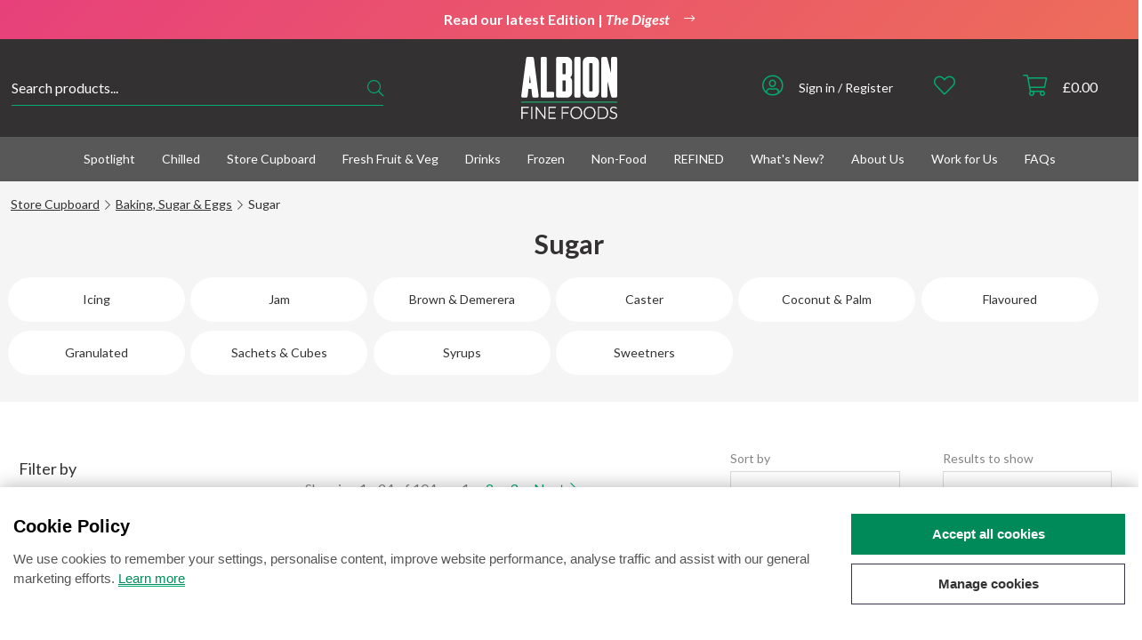

--- FILE ---
content_type: text/html; charset=UTF-8
request_url: https://www.albionfinefoods.com/sugar/c/544
body_size: 39121
content:
<!DOCTYPE html> 
<html>
<head>
	<meta charset="utf-8">
<meta http-equiv="X-UA-Compatible" content="IE=edge,chrome=1">
<title>Sugar | Albion Fine Foods Ltd.</title>
<meta name="description" content="Sugar at Albion Fine Foods Ltd.">
<meta name="keywords" content="">
<meta name="author" content="360ss.com" />

<link rel="apple-touch-icon" sizes="180x180" href="/favicons/apple-touch-icon.png">
<link rel="icon" type="image/png" sizes="32x32" href="/favicons/favicon-32x32.png">
<link rel="icon" type="image/png" sizes="16x16" href="/favicons/favicon-16x16.png">
<link rel="manifest" href="/favicons/site.webmanifest">
<link rel="mask-icon" href="/favicons/safari-pinned-tab.svg" color="#333132">
<link rel="shortcut icon" href="/favicons/favicon.ico">
<meta name="msapplication-TileColor" content="#333132">
<meta name="msapplication-config" content="/favicons/browserconfig.xml">
<meta name="theme-color" content="#333132">

<meta name="viewport" content="width=device-width, initial-scale=1">
<link rel='shortcut icon' type='image/x-icon' href='/favicon.ico' />
<link rel="next" href="https://www.albionfinefoods.com/sugar/c/544?nP=2" /><!-- <link href="/css/font-awesome.min.css" rel="stylesheet" type="text/css">-->


<link href="/css/bootstrap5.3.6.min.css" rel="stylesheet" type="text/css">
<link href="/css/bootstrap-v3-to-v5.css" rel="stylesheet" type="text/css">

<link href="/js/jquery/jquery-ui-1.14.1.custom/jquery-ui.min.css" rel="stylesheet" type="text/css">
<link href="/css/jquery-ui-datepicker-adjustments.css" rel="stylesheet" type="text/css">

<link rel=stylesheet type="text/css" href="/css/slick/slick.css"/>
<link rel=stylesheet type="text/css" href="/css/slick/slick-theme.css"/>

<script src="https://kit.fontawesome.com/3584ae280b.js" crossorigin="anonymous" type="80cbb69091de8d8c13bfb6b1-text/javascript"></script>

<link rel="preconnect" href="https://fonts.googleapis.com">
<link rel="preconnect" href="https://fonts.gstatic.com" crossorigin>
<link href="https://fonts.googleapis.com/css2?family=Lato:ital,wght@0,100;0,300;0,400;0,700;0,900;1,100;1,300;1,400;1,700;1,900&display=swap&font-display=swap" rel="stylesheet">

<link href="/css/main_style.css?v=102026012914" rel="stylesheet" type="text/css">
<link href="/css/cookies_notification.css" rel="stylesheet" type="text/css">

<link href="/css/bootstrap-v5-adjustments.css" rel="stylesheet" type="text/css">

</head>
<body>
	 

<!-- Google Tag Manager (noscript) -->
<noscript><iframe src=https://www.googletagmanager.com/ns.html?id=GTM-NRBFNTH
height="0" width="0" style="display:none;visibility:hidden"></iframe></noscript>
<!-- End Google Tag Manager (noscript) -->

<div class="albion-header">
							
					
			<div class="strip promo-strip promo-strip-animation-gradient-bg" style="background-color:#FFFFFF">
							<a href="https://www.albionfinefoods.com/pdf/Digest%20Newsletter%20FEB%2026.pdf" style="color:#FFFFFF !important;">
					<div class="container">
						<p><strong>Read our latest Edition | <em>The Digest</em></strong></p>&nbsp;&nbsp;<i class="fal fa-long-arrow-right"></i>
					</div>
				</a>
					</div>
		<div class="sticky-header">
														<div class="header-top">
		
			<div class="container-fluid">
				<div class="container">
					<div class="row padding-0">
						<div class="col-md-2 col-md-push-5">
							<div class="albion-header-logo">
								<a href="/" class="header-logo-link"><img src="/img/albion_logo_white.svg"></a>
								<div id="mobile_menu">
									<a href="#"><i class="fal fa-bars" id="mobile_menu_i"></i></a>
								</div>
								<div id="mobile_account" class="">
									<a href="/account"><i class="fal fa-user-circle"></i></a>
								</div>
																<div id="mobile_favourites">
									<a href="/favourites">
                                        <i class="fal fa-heart header-favourites-icon"></i>
									</a>
								</div>
								<div id="mobile_basket">
									<a href="/basket">
										<i class="fal fa-shopping-cart"></i><br>
										&pound;<span id="miniBasketTotalMobile">0.00</span>
									</a>
								</div>
							</div>
						</div>
						<div class="col-md-5 col-md-push-5 hidden-xs hidden-sm">
							<ul class="list-inline header-list main-header-list">
								<li>
									<ul class="list-inline header-list account-menu-list">
										<li>
																							<a href="/account"><i class="fal fa-user-circle"></i></a>
																					</li>
										<li>
																							<span class="list-text"><a href="/account">Sign in / Register</a></span>&nbsp;
																					</li>
									</ul>
																										</li>
								<li>
									<ul class="list-inline header-list">
										<li>
											<a href="/favourites">
                                                <i class="fal fa-heart header-favourites-icon" id="header-favourites-icon"></i>
											</a>
										</li>
										<li>
											<a href="/favourites"><span class="header-favourites-count" id="badgeFavouritesDesktop"></span></a>
										</li>
									</ul>
								</li>
								<li>
									<ul class="list-inline header-list">
										<li>
											<a href="/basket"><i class="fal fa-shopping-cart"></i></a>
										</li>
										<li>
											<a href="/basket">&pound;<span id="miniBasketTotal">0.00</span></a>
										</li>
									</ul>
								</li>
							</ul>
						</div>
						<div class="col-md-4 col-md-pull-7">
							<div class="search-wrp dark">
								<form accept-charset="UTF-8" id="searchForm" method="GET" action="/search/">
									<input type="hidden" name="csrf_token" value="EpcDKNrT6WhFmUQmkxgVy6YriCB0A3yqvahsn6kV">									<input type="text" name="s" placeholder="Search products..." id="search_text" autocomplete="off">
									<button type="submit"><i id="lookingGlass" class="fal fa-search mobilehide"></i></button>
								</form>
								<div id="suggestions"></div>
							</div>
						</div>
						<div class="col-md-1 col-md-pull-7 hidden-xs hidden-sm">
							&nbsp;
						</div>
					</div>
				</div>
			</div>
		</div>

		 
		 
			<div class="container-fluid">
				<div class="nav-container-wrp">
					<div class="container">
						<div class="nav-container">
							<div id="offcanvas">
								<div id="offcanvas_menu">
									<div class="mobile-quick-links text-center">
										<div class="container padding-10">
											<div class="row padding-0">
												<div class="col-xs-6">
													<a href="/delivery-checker">
														<div class="box-link">
															<i class="fal fa-truck"></i>
															<div class="box-text">Delivery Info</div>
														</div>
													</a>
												</div>
											
												<!--<div class="col-xs-4">
													<a href="/offers/c/744">
														<div class="box-link">
															<i class="fal fa-stars"></i>
															<div class="box-text">Special Offers</div>
														</div>
													</a>
												</div>-->
											
												<div class="col-xs-6">
													<a href="/contact-us">
														<div class="box-link">
															<i class="fal fa-phone-rotary"></i>
															<div class="box-text">Contact Albion</div>
														</div>
													</a>
												</div>
											</div>
										</div>
									</div>

									

<ul class="nav nav-wrp sequential-mobile open" id="sequential_mobile_menu">

	
	
													<li class=" ">
									<!-- to sequential nav child -->
					<a href="#" class="sequential_menu_mobile_child_button " data-child-id="#sequential_mobile_menu_2">
						Spotlight					</a>
							</li>
										<li class=" ">
									<!-- to sequential nav child -->
					<a href="#" class="sequential_menu_mobile_child_button " data-child-id="#sequential_mobile_menu_3">
						Chilled					</a>
							</li>
										<li class=" ">
									<!-- to sequential nav child -->
					<a href="#" class="sequential_menu_mobile_child_button " data-child-id="#sequential_mobile_menu_4">
						Store Cupboard					</a>
							</li>
										<li class=" ">
									<!-- to sequential nav child -->
					<a href="#" class="sequential_menu_mobile_child_button " data-child-id="#sequential_mobile_menu_5">
						Fresh Fruit & Veg					</a>
							</li>
										<li class=" ">
									<!-- to sequential nav child -->
					<a href="#" class="sequential_menu_mobile_child_button " data-child-id="#sequential_mobile_menu_6">
						Drinks					</a>
							</li>
										<li class=" ">
									<!-- to sequential nav child -->
					<a href="#" class="sequential_menu_mobile_child_button " data-child-id="#sequential_mobile_menu_7">
						Frozen					</a>
							</li>
										<li class=" ">
									<!-- to sequential nav child -->
					<a href="#" class="sequential_menu_mobile_child_button " data-child-id="#sequential_mobile_menu_8">
						Non-Food					</a>
							</li>
										<li class=" ">
									<!-- to sequential nav child -->
					<a href="#" class="sequential_menu_mobile_child_button " data-child-id="#sequential_mobile_menu_9">
						REFINED					</a>
							</li>
										<li class=" ">
									<!-- to sequential nav child -->
					<a href="#" class="sequential_menu_mobile_child_button " data-child-id="#sequential_mobile_menu_10">
						What's New?					</a>
							</li>
										<li class=" ">
									<!-- to sequential nav child -->
					<a href="#" class="sequential_menu_mobile_child_button " data-child-id="#sequential_mobile_menu_11">
						About Us					</a>
							</li>
										<li class=" ">
									<!-- to link -->
					<a href="/careers-at-albion" class="" >
						Work for Us					</a>
							</li>
										<li class=" ">
									<!-- to link -->
					<a href="/faqs" class="" >
						FAQs					</a>
							</li>
									<li class="close-button">
		<a class="sequential_menu_mobile_close_button">
			Close Menu
		</a>
	</li>
</ul> 

<ul class="nav nav-wrp sequential-mobile " id="sequential_mobile_menu_2">

	
			<!-- back to parent -->
		<li class="back-button">
			<a class="sequential_menu_mobile_back_button bold" data-parent-id="#sequential_mobile_menu">
				Spotlight			</a>
		</li>

		
					<!-- view all parent -->
			<li class="">
				<a href="/seasonal/c/763" class="parent-view-all" >
					View all Spotlight				</a>
			</li>
			
								<li class=" ">
									<!-- to link -->
					<a href="/plant-based-vegan/c/970" class="" >
						Plant Based / Vegan					</a>
							</li>
										<li class=" ">
									<!-- to link -->
					<a href="/lactose-free/c/971" class="" >
						Lactose Free					</a>
							</li>
										<li class=" ">
									<!-- to link -->
					<a href="/coeliac-friendly/c/969" class="" >
						Coeliac Friendly					</a>
							</li>
										<li class=" ">
									<!-- to link -->
					<a href="/organic/c/972" class="" >
						Organic					</a>
							</li>
				<li class="close-button">
		<a class="sequential_menu_mobile_close_button">
			Close Menu
		</a>
	</li>
</ul> 

<ul class="nav nav-wrp sequential-mobile " id="sequential_mobile_menu_3">

	
			<!-- back to parent -->
		<li class="back-button">
			<a class="sequential_menu_mobile_back_button bold" data-parent-id="#sequential_mobile_menu">
				Chilled			</a>
		</li>

		
					<!-- view all parent -->
			<li class="">
				<a href="/chilled/c/1" class="parent-view-all" >
					View all Chilled				</a>
			</li>
			
								<li class=" ">
									<!-- to sequential nav child -->
					<a href="#" class="sequential_menu_mobile_child_button " data-child-id="#sequential_mobile_menu_3_1">
						Dairy					</a>
							</li>
										<li class=" ">
									<!-- to sequential nav child -->
					<a href="#" class="sequential_menu_mobile_child_button " data-child-id="#sequential_mobile_menu_3_2">
						Fish					</a>
							</li>
										<li class=" ">
									<!-- to link -->
					<a href="/pasta/c/153" class="" >
						Fresh Pasta					</a>
							</li>
										<li class=" ">
									<!-- to link -->
					<a href="/fruit-puree/c/1076" class="" >
						Fruit Puree					</a>
							</li>
										<li class=" ">
									<!-- to sequential nav child -->
					<a href="#" class="sequential_menu_mobile_child_button " data-child-id="#sequential_mobile_menu_3_5">
						Meat					</a>
							</li>
										<li class=" ">
									<!-- to sequential nav child -->
					<a href="#" class="sequential_menu_mobile_child_button " data-child-id="#sequential_mobile_menu_3_6">
						Olives & Appetisers					</a>
							</li>
										<li class=" ">
									<!-- to link -->
					<a href="/pastry/c/158" class="" >
						Pastry					</a>
							</li>
										<li class=" ">
									<!-- to sequential nav child -->
					<a href="#" class="sequential_menu_mobile_child_button " data-child-id="#sequential_mobile_menu_3_8">
						Prepared					</a>
							</li>
										<li class=" ">
									<!-- to sequential nav child -->
					<a href="#" class="sequential_menu_mobile_child_button " data-child-id="#sequential_mobile_menu_3_9">
						Tofu & Tempeh					</a>
							</li>
				<li class="close-button">
		<a class="sequential_menu_mobile_close_button">
			Close Menu
		</a>
	</li>
</ul> 

<ul class="nav nav-wrp sequential-mobile " id="sequential_mobile_menu_3_1">

	
			<!-- back to parent -->
		<li class="back-button">
			<a class="sequential_menu_mobile_back_button bold" data-parent-id="#sequential_mobile_menu_3">
				Dairy			</a>
		</li>

		
					<!-- view all parent -->
			<li class="">
				<a href="/dairy/c/2" class="parent-view-all" >
					View all Dairy				</a>
			</li>
			
								<li class=" ">
									<!-- to sequential nav child -->
					<a href="#" class="sequential_menu_mobile_child_button " data-child-id="#sequential_mobile_menu_3_1_1">
						Butter & Margarine					</a>
							</li>
										<li class=" ">
									<!-- to sequential nav child -->
					<a href="#" class="sequential_menu_mobile_child_button " data-child-id="#sequential_mobile_menu_3_1_2">
						Cheese					</a>
							</li>
										<li class=" ">
									<!-- to sequential nav child -->
					<a href="#" class="sequential_menu_mobile_child_button " data-child-id="#sequential_mobile_menu_3_1_3">
						Cream					</a>
							</li>
										<li class=" ">
									<!-- to sequential nav child -->
					<a href="#" class="sequential_menu_mobile_child_button " data-child-id="#sequential_mobile_menu_3_1_4">
						Milk					</a>
							</li>
										<li class=" ">
									<!-- to sequential nav child -->
					<a href="#" class="sequential_menu_mobile_child_button " data-child-id="#sequential_mobile_menu_3_1_5">
						Yoghurt					</a>
							</li>
				<li class="close-button">
		<a class="sequential_menu_mobile_close_button">
			Close Menu
		</a>
	</li>
</ul> 

<ul class="nav nav-wrp sequential-mobile " id="sequential_mobile_menu_3_1_1">

	
			<!-- back to parent -->
		<li class="back-button">
			<a class="sequential_menu_mobile_back_button bold" data-parent-id="#sequential_mobile_menu_3_1">
				Butter & Margarine			</a>
		</li>

		
					<!-- view all parent -->
			<li class="">
				<a href="/butter-margarine/c/3" class="parent-view-all" >
					View all Butter & Margarine				</a>
			</li>
			
								<li class=" ">
									<!-- to link -->
					<a href="/butter/c/4" class="" >
						Butter					</a>
							</li>
										<li class=" ">
									<!-- to link -->
					<a href="/margarine/c/5" class="" >
						Margarine					</a>
							</li>
				<li class="close-button">
		<a class="sequential_menu_mobile_close_button">
			Close Menu
		</a>
	</li>
</ul> 

<ul class="nav nav-wrp sequential-mobile " id="sequential_mobile_menu_3_1_2">

	
			<!-- back to parent -->
		<li class="back-button">
			<a class="sequential_menu_mobile_back_button bold" data-parent-id="#sequential_mobile_menu_3_1">
				Cheese			</a>
		</li>

		
					<!-- view all parent -->
			<li class="">
				<a href="/cheese/c/6" class="parent-view-all" >
					View all Cheese				</a>
			</li>
			
								<li class=" ">
									<!-- to sequential nav child -->
					<a href="#" class="sequential_menu_mobile_child_button " data-child-id="#sequential_mobile_menu_3_1_2_1">
						Eating					</a>
							</li>
										<li class=" ">
									<!-- to sequential nav child -->
					<a href="#" class="sequential_menu_mobile_child_button " data-child-id="#sequential_mobile_menu_3_1_2_2">
						Kitchen					</a>
							</li>
				<li class="close-button">
		<a class="sequential_menu_mobile_close_button">
			Close Menu
		</a>
	</li>
</ul> 

<ul class="nav nav-wrp sequential-mobile " id="sequential_mobile_menu_3_1_2_1">

	
			<!-- back to parent -->
		<li class="back-button">
			<a class="sequential_menu_mobile_back_button bold" data-parent-id="#sequential_mobile_menu_3_1_2">
				Eating			</a>
		</li>

		
					<!-- view all parent -->
			<li class="">
				<a href="/eating/c/9" class="parent-view-all" >
					View all Eating				</a>
			</li>
			
								<li class=" ">
									<!-- to link -->
					<a href="/blue/c/10" class="" >
						Blue					</a>
							</li>
										<li class=" ">
									<!-- to link -->
					<a href="/cheeseboards/c/11" class="" >
						Cheeseboards					</a>
							</li>
										<li class=" ">
									<!-- to link -->
					<a href="/hard/c/12" class="" >
						Hard					</a>
							</li>
										<li class=" ">
									<!-- to link -->
					<a href="/soft/c/13" class="" >
						Soft					</a>
							</li>
										<li class=" ">
									<!-- to link -->
					<a href="/waxed/c/14" class="" >
						Waxed					</a>
							</li>
				<li class="close-button">
		<a class="sequential_menu_mobile_close_button">
			Close Menu
		</a>
	</li>
</ul> 

<ul class="nav nav-wrp sequential-mobile " id="sequential_mobile_menu_3_1_2_2">

	
			<!-- back to parent -->
		<li class="back-button">
			<a class="sequential_menu_mobile_back_button bold" data-parent-id="#sequential_mobile_menu_3_1_2">
				Kitchen			</a>
		</li>

		
					<!-- view all parent -->
			<li class="">
				<a href="/kitchen/c/15" class="parent-view-all" >
					View all Kitchen				</a>
			</li>
			
								<li class=" ">
									<!-- to link -->
					<a href="/cooking/c/16" class="" >
						Cooking					</a>
							</li>
										<li class=" ">
									<!-- to link -->
					<a href="/cottage-curd/c/17" class="" >
						Cottage & Curd					</a>
							</li>
										<li class=" ">
									<!-- to link -->
					<a href="/grated/c/18" class="" >
						Grated					</a>
							</li>
										<li class=" ">
									<!-- to link -->
					<a href="/hard/c/19" class="" >
						Hard					</a>
							</li>
										<li class=" ">
									<!-- to link -->
					<a href="/mozzarella/c/20" class="" >
						Mozzarella					</a>
							</li>
										<li class=" ">
									<!-- to link -->
					<a href="/parmesan/c/21" class="" >
						Parmesan					</a>
							</li>
															<li class=" ">
									<!-- to link -->
					<a href="/slices/c/23" class="" >
						Slices					</a>
							</li>
										<li class=" ">
									<!-- to link -->
					<a href="/smoked/c/24" class="" >
						Smoked					</a>
							</li>
										<li class=" ">
									<!-- to link -->
					<a href="/soft/c/25" class="" >
						Soft					</a>
							</li>
				<li class="close-button">
		<a class="sequential_menu_mobile_close_button">
			Close Menu
		</a>
	</li>
</ul> 

<ul class="nav nav-wrp sequential-mobile " id="sequential_mobile_menu_3_1_3">

	
			<!-- back to parent -->
		<li class="back-button">
			<a class="sequential_menu_mobile_back_button bold" data-parent-id="#sequential_mobile_menu_3_1">
				Cream			</a>
		</li>

		
					<!-- view all parent -->
			<li class="">
				<a href="/cream/c/26" class="parent-view-all" >
					View all Cream				</a>
			</li>
			
								<li class=" ">
									<!-- to link -->
					<a href="/clotted/c/27" class="" >
						Clotted					</a>
							</li>
										<li class=" ">
									<!-- to link -->
					<a href="/creme-fraiche/c/28" class="" >
						Crème Fraiche					</a>
							</li>
										<li class=" ">
									<!-- to link -->
					<a href="/double/c/29" class="" >
						Double					</a>
							</li>
										<li class=" ">
									<!-- to link -->
					<a href="/portions/c/30" class="" >
						Portions					</a>
							</li>
										<li class=" ">
									<!-- to link -->
					<a href="/single/c/31" class="" >
						Single					</a>
							</li>
										<li class=" ">
									<!-- to link -->
					<a href="/sour-cream/c/32" class="" >
						Sour Cream					</a>
							</li>
										<li class=" ">
									<!-- to link -->
					<a href="/whipping/c/33" class="" >
						Whipping					</a>
							</li>
				<li class="close-button">
		<a class="sequential_menu_mobile_close_button">
			Close Menu
		</a>
	</li>
</ul> 

<ul class="nav nav-wrp sequential-mobile " id="sequential_mobile_menu_3_1_4">

	
			<!-- back to parent -->
		<li class="back-button">
			<a class="sequential_menu_mobile_back_button bold" data-parent-id="#sequential_mobile_menu_3_1">
				Milk			</a>
		</li>

		
					<!-- view all parent -->
			<li class="">
				<a href="/milk/c/34" class="parent-view-all" >
					View all Milk				</a>
			</li>
			
								<li class=" ">
									<!-- to link -->
					<a href="/buttermilk/c/35" class="" >
						Buttermilk					</a>
							</li>
										<li class=" ">
									<!-- to link -->
					<a href="/goat/c/36" class="" >
						Goat					</a>
							</li>
										<li class=" ">
									<!-- to sequential nav child -->
					<a href="#" class="sequential_menu_mobile_child_button " data-child-id="#sequential_mobile_menu_3_1_4_3">
						Plant Based					</a>
							</li>
										<li class=" ">
									<!-- to link -->
					<a href="/powder/c/44" class="" >
						Powder					</a>
							</li>
										<li class=" ">
									<!-- to link -->
					<a href="/semi-skimmed/c/45" class="" >
						Semi-Skimmed					</a>
							</li>
										<li class=" ">
									<!-- to link -->
					<a href="/skimmed/c/46" class="" >
						Skimmed					</a>
							</li>
										<li class=" ">
									<!-- to link -->
					<a href="/whole/c/47" class="" >
						Whole					</a>
							</li>
				<li class="close-button">
		<a class="sequential_menu_mobile_close_button">
			Close Menu
		</a>
	</li>
</ul> 

<ul class="nav nav-wrp sequential-mobile " id="sequential_mobile_menu_3_1_4_3">

	
			<!-- back to parent -->
		<li class="back-button">
			<a class="sequential_menu_mobile_back_button bold" data-parent-id="#sequential_mobile_menu_3_1_4">
				Plant Based			</a>
		</li>

		
					<!-- view all parent -->
			<li class="">
				<a href="/plant-based/c/37" class="parent-view-all" >
					View all Plant Based				</a>
			</li>
			
								<li class=" ">
									<!-- to link -->
					<a href="/almond/c/38" class="" >
						Almond					</a>
							</li>
										<li class=" ">
									<!-- to link -->
					<a href="/coconut/c/39" class="" >
						Coconut					</a>
							</li>
										<li class=" ">
									<!-- to link -->
					<a href="/flavoured/c/909" class="" >
						Flavoured					</a>
							</li>
										<li class=" ">
									<!-- to link -->
					<a href="/hazelnut/c/40" class="" >
						Hazelnut					</a>
							</li>
										<li class=" ">
									<!-- to link -->
					<a href="/oat/c/41" class="" >
						Oat					</a>
							</li>
										<li class=" ">
									<!-- to link -->
					<a href="/potato/c/807" class="" >
						Potato					</a>
							</li>
										<li class=" ">
									<!-- to link -->
					<a href="/rice/c/42" class="" >
						Rice					</a>
							</li>
										<li class=" ">
									<!-- to link -->
					<a href="/soy/c/43" class="" >
						Soy					</a>
							</li>
				<li class="close-button">
		<a class="sequential_menu_mobile_close_button">
			Close Menu
		</a>
	</li>
</ul> 

<ul class="nav nav-wrp sequential-mobile " id="sequential_mobile_menu_3_1_5">

	
			<!-- back to parent -->
		<li class="back-button">
			<a class="sequential_menu_mobile_back_button bold" data-parent-id="#sequential_mobile_menu_3_1">
				Yoghurt			</a>
		</li>

		
					<!-- view all parent -->
			<li class="">
				<a href="/yoghurt/c/48" class="parent-view-all" >
					View all Yoghurt				</a>
			</li>
			
								<li class=" ">
									<!-- to link -->
					<a href="/goat-yoghurt/c/49" class="" >
						Goat Yoghurt					</a>
							</li>
										<li class=" ">
									<!-- to link -->
					<a href="/greek/c/50" class="" >
						Greek					</a>
							</li>
										<li class=" ">
									<!-- to link -->
					<a href="/natural/c/51" class="" >
						Natural					</a>
							</li>
										<li class=" ">
									<!-- to link -->
					<a href="/plant-based/c/52" class="" >
						Plant Based					</a>
							</li>
										<li class=" ">
									<!-- to link -->
					<a href="/portion/c/53" class="" >
						Portion					</a>
							</li>
										<li class=" ">
									<!-- to link -->
					<a href="/labneh/c/994" class="" >
						Labneh					</a>
							</li>
				<li class="close-button">
		<a class="sequential_menu_mobile_close_button">
			Close Menu
		</a>
	</li>
</ul> 

<ul class="nav nav-wrp sequential-mobile " id="sequential_mobile_menu_3_2">

	
			<!-- back to parent -->
		<li class="back-button">
			<a class="sequential_menu_mobile_back_button bold" data-parent-id="#sequential_mobile_menu_3">
				Fish			</a>
		</li>

		
					<!-- view all parent -->
			<li class="">
				<a href="/fish/c/54" class="parent-view-all" >
					View all Fish				</a>
			</li>
			
								<li class=" ">
									<!-- to link -->
					<a href="/antipasti/c/55" class="" >
						Antipasti					</a>
							</li>
										<li class=" ">
									<!-- to link -->
					<a href="/caviar-fish-eggs/c/56" class="" >
						Caviar & Fish Eggs					</a>
							</li>
										<li class=" ">
									<!-- to link -->
					<a href="/smoked-cured/c/57" class="" >
						Smoked & Cured					</a>
							</li>
				<li class="close-button">
		<a class="sequential_menu_mobile_close_button">
			Close Menu
		</a>
	</li>
</ul> 

<ul class="nav nav-wrp sequential-mobile " id="sequential_mobile_menu_3_5">

	
			<!-- back to parent -->
		<li class="back-button">
			<a class="sequential_menu_mobile_back_button bold" data-parent-id="#sequential_mobile_menu_3">
				Meat			</a>
		</li>

		
					<!-- view all parent -->
			<li class="">
				<a href="/meat/c/58" class="parent-view-all" >
					View all Meat				</a>
			</li>
			
								<li class=" ">
									<!-- to sequential nav child -->
					<a href="#" class="sequential_menu_mobile_child_button " data-child-id="#sequential_mobile_menu_3_5_1">
						Bacon & Sausages					</a>
							</li>
										<li class=" ">
									<!-- to sequential nav child -->
					<a href="#" class="sequential_menu_mobile_child_button " data-child-id="#sequential_mobile_menu_3_5_2">
						Beef					</a>
							</li>
										<li class=" ">
									<!-- to sequential nav child -->
					<a href="#" class="sequential_menu_mobile_child_button " data-child-id="#sequential_mobile_menu_3_5_3">
						Chicken & Poultry					</a>
							</li>
										<li class=" ">
									<!-- to sequential nav child -->
					<a href="#" class="sequential_menu_mobile_child_button " data-child-id="#sequential_mobile_menu_3_5_4">
						Cooked & Cured					</a>
							</li>
										<li class=" ">
									<!-- to sequential nav child -->
					<a href="#" class="sequential_menu_mobile_child_button " data-child-id="#sequential_mobile_menu_3_5_5">
						Duck					</a>
							</li>
										<li class=" ">
									<!-- to sequential nav child -->
					<a href="#" class="sequential_menu_mobile_child_button " data-child-id="#sequential_mobile_menu_3_5_6">
						Game					</a>
							</li>
										<li class=" ">
									<!-- to sequential nav child -->
					<a href="#" class="sequential_menu_mobile_child_button " data-child-id="#sequential_mobile_menu_3_5_7">
						Lamb					</a>
							</li>
										<li class=" ">
									<!-- to sequential nav child -->
					<a href="#" class="sequential_menu_mobile_child_button " data-child-id="#sequential_mobile_menu_3_5_8">
						Pork					</a>
							</li>
										<li class=" ">
									<!-- to link -->
					<a href="/snails/c/143" class="" >
						Snails					</a>
							</li>
				<li class="close-button">
		<a class="sequential_menu_mobile_close_button">
			Close Menu
		</a>
	</li>
</ul> 

<ul class="nav nav-wrp sequential-mobile " id="sequential_mobile_menu_3_5_1">

	
			<!-- back to parent -->
		<li class="back-button">
			<a class="sequential_menu_mobile_back_button bold" data-parent-id="#sequential_mobile_menu_3_5">
				Bacon & Sausages			</a>
		</li>

		
					<!-- view all parent -->
			<li class="">
				<a href="/bacon-sausages-burgers/c/59" class="parent-view-all" >
					View all Bacon & Sausages				</a>
			</li>
			
								<li class=" ">
									<!-- to link -->
					<a href="/bacon/c/60" class="" >
						Bacon					</a>
							</li>
										<li class=" ">
									<!-- to sequential nav child -->
					<a href="#" class="sequential_menu_mobile_child_button " data-child-id="#sequential_mobile_menu_3_5_1_2">
						Sausages					</a>
							</li>
				<li class="close-button">
		<a class="sequential_menu_mobile_close_button">
			Close Menu
		</a>
	</li>
</ul> 

<ul class="nav nav-wrp sequential-mobile " id="sequential_mobile_menu_3_5_1_2">

	
			<!-- back to parent -->
		<li class="back-button">
			<a class="sequential_menu_mobile_back_button bold" data-parent-id="#sequential_mobile_menu_3_5_1">
				Sausages			</a>
		</li>

		
					<!-- view all parent -->
			<li class="">
				<a href="/sausages/c/62" class="parent-view-all" >
					View all Sausages				</a>
			</li>
			
								<li class=" ">
									<!-- to link -->
					<a href="/black-pudding-haggis/c/63" class="" >
						Black Pudding & Haggis					</a>
							</li>
										<li class=" ">
									<!-- to link -->
					<a href="/chorizo/c/64" class="" >
						Chorizo					</a>
							</li>
										<li class=" ">
									<!-- to link -->
					<a href="/pork/c/65" class="" >
						Pork					</a>
							</li>
										<li class=" ">
									<!-- to link -->
					<a href="/speciality/c/66" class="" >
						Speciality					</a>
							</li>
				<li class="close-button">
		<a class="sequential_menu_mobile_close_button">
			Close Menu
		</a>
	</li>
</ul> 

<ul class="nav nav-wrp sequential-mobile " id="sequential_mobile_menu_3_5_2">

	
			<!-- back to parent -->
		<li class="back-button">
			<a class="sequential_menu_mobile_back_button bold" data-parent-id="#sequential_mobile_menu_3_5">
				Beef			</a>
		</li>

		
					<!-- view all parent -->
			<li class="">
				<a href="/beef/c/67" class="parent-view-all" >
					View all Beef				</a>
			</li>
			
								<li class=" ">
									<!-- to link -->
					<a href="/burgers/c/1012" class="" >
						Burgers					</a>
							</li>
										<li class=" ">
									<!-- to link -->
					<a href="/butchers-cuts/c/68" class="" >
						Butchers Cuts					</a>
							</li>
										<li class=" ">
									<!-- to link -->
					<a href="/fillet/c/69" class="" >
						Fillet					</a>
							</li>
										<li class=" ">
									<!-- to link -->
					<a href="/minced-diced/c/70" class="" >
						Minced & Diced					</a>
							</li>
										<li class=" ">
									<!-- to link -->
					<a href="/ox/c/71" class="" >
						Ox					</a>
							</li>
										<li class=" ">
									<!-- to link -->
					<a href="/veal/c/72" class="" >
						Veal					</a>
							</li>
				<li class="close-button">
		<a class="sequential_menu_mobile_close_button">
			Close Menu
		</a>
	</li>
</ul> 

<ul class="nav nav-wrp sequential-mobile " id="sequential_mobile_menu_3_5_3">

	
			<!-- back to parent -->
		<li class="back-button">
			<a class="sequential_menu_mobile_back_button bold" data-parent-id="#sequential_mobile_menu_3_5">
				Chicken & Poultry			</a>
		</li>

		
					<!-- view all parent -->
			<li class="">
				<a href="/chicken-poultry/c/73" class="parent-view-all" >
					View all Chicken & Poultry				</a>
			</li>
			
								<li class=" ">
									<!-- to sequential nav child -->
					<a href="#" class="sequential_menu_mobile_child_button " data-child-id="#sequential_mobile_menu_3_5_3_1">
						Chicken					</a>
							</li>
										<li class=" ">
									<!-- to link -->
					<a href="/goose/c/82" class="" >
						Goose					</a>
							</li>
										<li class=" ">
									<!-- to link -->
					<a href="/turkey/c/987" class="" >
						Turkey					</a>
							</li>
				<li class="close-button">
		<a class="sequential_menu_mobile_close_button">
			Close Menu
		</a>
	</li>
</ul> 

<ul class="nav nav-wrp sequential-mobile " id="sequential_mobile_menu_3_5_3_1">

	
			<!-- back to parent -->
		<li class="back-button">
			<a class="sequential_menu_mobile_back_button bold" data-parent-id="#sequential_mobile_menu_3_5_3">
				Chicken			</a>
		</li>

		
					<!-- view all parent -->
			<li class="">
				<a href="/chicken/c/74" class="parent-view-all" >
					View all Chicken				</a>
			</li>
			
								<li class=" ">
									<!-- to link -->
					<a href="/breast/c/75" class="" >
						Breast					</a>
							</li>
										<li class=" ">
									<!-- to link -->
					<a href="/drum/c/76" class="" >
						Drum					</a>
							</li>
										<li class=" ">
									<!-- to link -->
					<a href="/liver/c/78" class="" >
						Liver					</a>
							</li>
										<li class=" ">
									<!-- to link -->
					<a href="/thigh/c/79" class="" >
						Thigh					</a>
							</li>
										<li class=" ">
									<!-- to link -->
					<a href="/whole/c/80" class="" >
						Whole					</a>
							</li>
				<li class="close-button">
		<a class="sequential_menu_mobile_close_button">
			Close Menu
		</a>
	</li>
</ul> 

<ul class="nav nav-wrp sequential-mobile " id="sequential_mobile_menu_3_5_4">

	
			<!-- back to parent -->
		<li class="back-button">
			<a class="sequential_menu_mobile_back_button bold" data-parent-id="#sequential_mobile_menu_3_5">
				Cooked & Cured			</a>
		</li>

		
					<!-- view all parent -->
			<li class="">
				<a href="/cooked-cured/c/83" class="parent-view-all" >
					View all Cooked & Cured				</a>
			</li>
			
								<li class=" ">
									<!-- to sequential nav child -->
					<a href="#" class="sequential_menu_mobile_child_button " data-child-id="#sequential_mobile_menu_3_5_4_1">
						Cooked					</a>
							</li>
										<li class=" ">
									<!-- to sequential nav child -->
					<a href="#" class="sequential_menu_mobile_child_button " data-child-id="#sequential_mobile_menu_3_5_4_2">
						Cured					</a>
							</li>
				<li class="close-button">
		<a class="sequential_menu_mobile_close_button">
			Close Menu
		</a>
	</li>
</ul> 

<ul class="nav nav-wrp sequential-mobile " id="sequential_mobile_menu_3_5_4_1">

	
			<!-- back to parent -->
		<li class="back-button">
			<a class="sequential_menu_mobile_back_button bold" data-parent-id="#sequential_mobile_menu_3_5_4">
				Cooked			</a>
		</li>

		
					<!-- view all parent -->
			<li class="">
				<a href="/cooked/c/84" class="parent-view-all" >
					View all Cooked				</a>
			</li>
			
								<li class=" ">
									<!-- to link -->
					<a href="/bacon/c/85" class="" >
						Bacon					</a>
							</li>
										<li class=" ">
									<!-- to link -->
					<a href="/beef/c/86" class="" >
						Beef					</a>
							</li>
										<li class=" ">
									<!-- to link -->
					<a href="/chicken/c/87" class="" >
						Chicken					</a>
							</li>
										<li class=" ">
									<!-- to link -->
					<a href="/duck/c/88" class="" >
						Duck					</a>
							</li>
										<li class=" ">
									<!-- to link -->
					<a href="/ham/c/89" class="" >
						Ham					</a>
							</li>
										<li class=" ">
									<!-- to link -->
					<a href="/pork/c/90" class="" >
						Pork					</a>
							</li>
										<li class=" ">
									<!-- to link -->
					<a href="/sausage-hot-dogs/c/91" class="" >
						Sausage & Hot Dogs					</a>
							</li>
										<li class=" ">
									<!-- to link -->
					<a href="/turkey/c/92" class="" >
						Turkey					</a>
							</li>
				<li class="close-button">
		<a class="sequential_menu_mobile_close_button">
			Close Menu
		</a>
	</li>
</ul> 

<ul class="nav nav-wrp sequential-mobile " id="sequential_mobile_menu_3_5_4_2">

	
			<!-- back to parent -->
		<li class="back-button">
			<a class="sequential_menu_mobile_back_button bold" data-parent-id="#sequential_mobile_menu_3_5_4">
				Cured			</a>
		</li>

		
					<!-- view all parent -->
			<li class="">
				<a href="/cured/c/93" class="parent-view-all" >
					View all Cured				</a>
			</li>
			
								<li class=" ">
									<!-- to link -->
					<a href="/beef/c/94" class="" >
						Beef					</a>
							</li>
										<li class=" ">
									<!-- to link -->
					<a href="/chorizo/c/95" class="" >
						Chorizo					</a>
							</li>
										<li class=" ">
									<!-- to link -->
					<a href="/pork/c/96" class="" >
						Pork					</a>
							</li>
										<li class=" ">
									<!-- to link -->
					<a href="/salami/c/97" class="" >
						Salami					</a>
							</li>
										<li class=" ">
									<!-- to link -->
					<a href="/selection-packs/c/98" class="" >
						Selection Packs					</a>
							</li>
										<li class=" ">
									<!-- to link -->
					<a href="/veal/c/1059" class="" >
						Veal					</a>
							</li>
				<li class="close-button">
		<a class="sequential_menu_mobile_close_button">
			Close Menu
		</a>
	</li>
</ul> 

<ul class="nav nav-wrp sequential-mobile " id="sequential_mobile_menu_3_5_5">

	
			<!-- back to parent -->
		<li class="back-button">
			<a class="sequential_menu_mobile_back_button bold" data-parent-id="#sequential_mobile_menu_3_5">
				Duck			</a>
		</li>

		
					<!-- view all parent -->
			<li class="">
				<a href="/duck/c/99" class="parent-view-all" >
					View all Duck				</a>
			</li>
			
								<li class=" ">
									<!-- to link -->
					<a href="/breast/c/100" class="" >
						Breast					</a>
							</li>
										<li class=" ">
									<!-- to link -->
					<a href="/foie-gras/c/101" class="" >
						Foie Gras					</a>
							</li>
										<li class=" ">
									<!-- to link -->
					<a href="/legs/c/102" class="" >
						Legs					</a>
							</li>
										<li class=" ">
									<!-- to link -->
					<a href="/liver/c/1005" class="" >
						Liver					</a>
							</li>
										<li class=" ">
									<!-- to link -->
					<a href="/smoked/c/103" class="" >
						Smoked					</a>
							</li>
										<li class=" ">
									<!-- to link -->
					<a href="/speciality/c/104" class="" >
						Speciality					</a>
							</li>
										<li class=" ">
									<!-- to link -->
					<a href="/whole/c/105" class="" >
						Whole					</a>
							</li>
										<li class=" ">
									<!-- to link -->
					<a href="/wings/c/1008" class="" >
						Wings					</a>
							</li>
				<li class="close-button">
		<a class="sequential_menu_mobile_close_button">
			Close Menu
		</a>
	</li>
</ul> 

<ul class="nav nav-wrp sequential-mobile " id="sequential_mobile_menu_3_5_6">

	
			<!-- back to parent -->
		<li class="back-button">
			<a class="sequential_menu_mobile_back_button bold" data-parent-id="#sequential_mobile_menu_3_5">
				Game			</a>
		</li>

		
					<!-- view all parent -->
			<li class="">
				<a href="/game/c/106" class="parent-view-all" >
					View all Game				</a>
			</li>
			
								<li class=" ">
									<!-- to link -->
					<a href="/grouse/c/107" class="" >
						Grouse					</a>
							</li>
										<li class=" ">
									<!-- to link -->
					<a href="/guinea-fowl/c/108" class="" >
						Guinea Fowl					</a>
							</li>
										<li class=" ">
									<!-- to link -->
					<a href="/hare/c/109" class="" >
						Hare					</a>
							</li>
															<li class=" ">
									<!-- to link -->
					<a href="/partridge/c/111" class="" >
						Partridge					</a>
							</li>
										<li class=" ">
									<!-- to link -->
					<a href="/pheasant/c/112" class="" >
						Pheasant					</a>
							</li>
										<li class=" ">
									<!-- to link -->
					<a href="/pigeon/c/113" class="" >
						Pigeon					</a>
							</li>
										<li class=" ">
									<!-- to link -->
					<a href="/quail/c/114" class="" >
						Quail					</a>
							</li>
										<li class=" ">
									<!-- to link -->
					<a href="/rabbit/c/115" class="" >
						Rabbit					</a>
							</li>
										<li class=" ">
									<!-- to link -->
					<a href="/venison/c/116" class="" >
						Venison					</a>
							</li>
										<li class=" ">
									<!-- to link -->
					<a href="/wild-board/c/117" class="" >
						Wild Boar					</a>
							</li>
				<li class="close-button">
		<a class="sequential_menu_mobile_close_button">
			Close Menu
		</a>
	</li>
</ul> 

<ul class="nav nav-wrp sequential-mobile " id="sequential_mobile_menu_3_5_7">

	
			<!-- back to parent -->
		<li class="back-button">
			<a class="sequential_menu_mobile_back_button bold" data-parent-id="#sequential_mobile_menu_3_5">
				Lamb			</a>
		</li>

		
					<!-- view all parent -->
			<li class="">
				<a href="/lamb/c/119" class="parent-view-all" >
					View all Lamb				</a>
			</li>
			
								<li class=" ">
									<!-- to link -->
					<a href="/leg/c/122" class="" >
						Leg					</a>
							</li>
										<li class=" ">
									<!-- to link -->
					<a href="/ribs/c/124" class="" >
						Ribs					</a>
							</li>
										<li class=" ">
									<!-- to link -->
					<a href="/shank/c/1047" class="" >
						Shank					</a>
							</li>
				<li class="close-button">
		<a class="sequential_menu_mobile_close_button">
			Close Menu
		</a>
	</li>
</ul> 

<ul class="nav nav-wrp sequential-mobile " id="sequential_mobile_menu_3_5_8">

	
			<!-- back to parent -->
		<li class="back-button">
			<a class="sequential_menu_mobile_back_button bold" data-parent-id="#sequential_mobile_menu_3_5">
				Pork			</a>
		</li>

		
					<!-- view all parent -->
			<li class="">
				<a href="/pork/c/134" class="parent-view-all" >
					View all Pork				</a>
			</li>
			
								<li class=" ">
									<!-- to link -->
					<a href="/belly/c/135" class="" >
						Belly					</a>
							</li>
										<li class=" ">
									<!-- to link -->
					<a href="/mince/c/137" class="" >
						Mince					</a>
							</li>
										<li class=" ">
									<!-- to link -->
					<a href="/ribs/c/138" class="" >
						Ribs					</a>
							</li>
										<li class=" ">
									<!-- to link -->
					<a href="/shoulder/c/139" class="" >
						Shoulder					</a>
							</li>
										<li class=" ">
									<!-- to link -->
					<a href="/speciality/c/140" class="" >
						Speciality					</a>
							</li>
										<li class=" ">
									<!-- to link -->
					<a href="/suckling/c/141" class="" >
						Suckling					</a>
							</li>
										<li class=" ">
									<!-- to link -->
					<a href="/ventreche/c/142" class="" >
						Ventreche					</a>
							</li>
				<li class="close-button">
		<a class="sequential_menu_mobile_close_button">
			Close Menu
		</a>
	</li>
</ul> 

<ul class="nav nav-wrp sequential-mobile " id="sequential_mobile_menu_3_6">

	
			<!-- back to parent -->
		<li class="back-button">
			<a class="sequential_menu_mobile_back_button bold" data-parent-id="#sequential_mobile_menu_3">
				Olives & Appetisers			</a>
		</li>

		
					<!-- view all parent -->
			<li class="">
				<a href="/olives-appetisers/c/145" class="parent-view-all" >
					View all Olives & Appetisers				</a>
			</li>
			
								<li class=" ">
									<!-- to link -->
					<a href="/antipasti/c/146" class="" >
						Antipasti					</a>
							</li>
										<li class=" ">
									<!-- to sequential nav child -->
					<a href="#" class="sequential_menu_mobile_child_button " data-child-id="#sequential_mobile_menu_3_6_2">
						Olives					</a>
							</li>
										<li class=" ">
									<!-- to link -->
					<a href="/pickles/c/152" class="" >
						Pickles					</a>
							</li>
				<li class="close-button">
		<a class="sequential_menu_mobile_close_button">
			Close Menu
		</a>
	</li>
</ul> 

<ul class="nav nav-wrp sequential-mobile " id="sequential_mobile_menu_3_6_2">

	
			<!-- back to parent -->
		<li class="back-button">
			<a class="sequential_menu_mobile_back_button bold" data-parent-id="#sequential_mobile_menu_3_6">
				Olives			</a>
		</li>

		
					<!-- view all parent -->
			<li class="">
				<a href="/olives/c/147" class="parent-view-all" >
					View all Olives				</a>
			</li>
			
								<li class=" ">
									<!-- to link -->
					<a href="/black/c/148" class="" >
						Black					</a>
							</li>
										<li class=" ">
									<!-- to link -->
					<a href="/green/c/149" class="" >
						Green					</a>
							</li>
										<li class=" ">
									<!-- to link -->
					<a href="/mix/c/150" class="" >
						Mix					</a>
							</li>
										<li class=" ">
									<!-- to link -->
					<a href="/purple/c/151" class="" >
						Purple					</a>
							</li>
				<li class="close-button">
		<a class="sequential_menu_mobile_close_button">
			Close Menu
		</a>
	</li>
</ul> 

<ul class="nav nav-wrp sequential-mobile " id="sequential_mobile_menu_3_8">

	
			<!-- back to parent -->
		<li class="back-button">
			<a class="sequential_menu_mobile_back_button bold" data-parent-id="#sequential_mobile_menu_3">
				Prepared			</a>
		</li>

		
					<!-- view all parent -->
			<li class="">
				<a href="/prepared/c/934" class="parent-view-all" >
					View all Prepared				</a>
			</li>
			
								<li class=" ">
									<!-- to link -->
					<a href="/marinades/c/937" class="" >
						Marinades					</a>
							</li>
										<li class=" ">
									<!-- to link -->
					<a href="/pastes-sauces/c/935" class="" >
						Pastes & Sauces					</a>
							</li>
										<li class=" ">
									<!-- to sequential nav child -->
					<a href="#" class="sequential_menu_mobile_child_button " data-child-id="#sequential_mobile_menu_3_8_3">
						Pates, Terrines & Mousses					</a>
							</li>
										<li class=" ">
									<!-- to link -->
					<a href="/prepared-vegetables/c/936" class="" >
						Prepared Vegetables					</a>
							</li>
				<li class="close-button">
		<a class="sequential_menu_mobile_close_button">
			Close Menu
		</a>
	</li>
</ul> 

<ul class="nav nav-wrp sequential-mobile " id="sequential_mobile_menu_3_8_3">

	
			<!-- back to parent -->
		<li class="back-button">
			<a class="sequential_menu_mobile_back_button bold" data-parent-id="#sequential_mobile_menu_3_8">
				Pates, Terrines & Mousses			</a>
		</li>

		
					<!-- view all parent -->
			<li class="">
				<a href="/pates-terrines-mousses/c/1064" class="parent-view-all" >
					View all Pates, Terrines & Mousses				</a>
			</li>
			
								<li class=" ">
									<!-- to link -->
					<a href="/mousses/c/1067" class="" >
						Mousse					</a>
							</li>
										<li class=" ">
									<!-- to link -->
					<a href="/pate/c/1065" class="" >
						Pate					</a>
							</li>
										<li class=" ">
									<!-- to link -->
					<a href="/rillette/c/1068" class="" >
						Rillette					</a>
							</li>
										<li class=" ">
									<!-- to link -->
					<a href="/terrines/c/1066" class="" >
						Terrines					</a>
							</li>
				<li class="close-button">
		<a class="sequential_menu_mobile_close_button">
			Close Menu
		</a>
	</li>
</ul> 

<ul class="nav nav-wrp sequential-mobile " id="sequential_mobile_menu_3_9">

	
			<!-- back to parent -->
		<li class="back-button">
			<a class="sequential_menu_mobile_back_button bold" data-parent-id="#sequential_mobile_menu_3">
				Tofu & Tempeh			</a>
		</li>

		
					<!-- view all parent -->
			<li class="">
				<a href="/tofu-tempeh/c/159" class="parent-view-all" >
					View all Tofu & Tempeh				</a>
			</li>
			
								<li class=" ">
									<!-- to link -->
					<a href="/tempeh/c/160" class="" >
						Tempeh					</a>
							</li>
										<li class=" ">
									<!-- to link -->
					<a href="/tofu/c/161" class="" >
						Tofu					</a>
							</li>
				<li class="close-button">
		<a class="sequential_menu_mobile_close_button">
			Close Menu
		</a>
	</li>
</ul> 

<ul class="nav nav-wrp sequential-mobile " id="sequential_mobile_menu_4">

	
			<!-- back to parent -->
		<li class="back-button">
			<a class="sequential_menu_mobile_back_button bold" data-parent-id="#sequential_mobile_menu">
				Store Cupboard			</a>
		</li>

		
					<!-- view all parent -->
			<li class="">
				<a href="/store-cupboard/c/484" class="parent-view-all" >
					View all Store Cupboard				</a>
			</li>
			
								<li class=" ">
									<!-- to sequential nav child -->
					<a href="#" class="sequential_menu_mobile_child_button " data-child-id="#sequential_mobile_menu_4_1">
						Antipasti					</a>
							</li>
										<li class=" ">
									<!-- to sequential nav child -->
					<a href="#" class="sequential_menu_mobile_child_button " data-child-id="#sequential_mobile_menu_4_2">
						Bakery & Patisserie					</a>
							</li>
										<li class=" ">
									<!-- to sequential nav child -->
					<a href="#" class="sequential_menu_mobile_child_button " data-child-id="#sequential_mobile_menu_4_3">
						Baking, Sugar & Eggs					</a>
							</li>
										<li class=" ">
									<!-- to sequential nav child -->
					<a href="#" class="sequential_menu_mobile_child_button " data-child-id="#sequential_mobile_menu_4_4">
						Breakfast					</a>
							</li>
										<li class=" ">
									<!-- to sequential nav child -->
					<a href="#" class="sequential_menu_mobile_child_button " data-child-id="#sequential_mobile_menu_4_5">
						Dry Store					</a>
							</li>
										<li class=" ">
									<!-- to sequential nav child -->
					<a href="#" class="sequential_menu_mobile_child_button " data-child-id="#sequential_mobile_menu_4_6">
						Fish					</a>
							</li>
										<li class=" ">
									<!-- to sequential nav child -->
					<a href="#" class="sequential_menu_mobile_child_button " data-child-id="#sequential_mobile_menu_4_7">
						Fruit & Vegetables Tinned					</a>
							</li>
										<li class=" ">
									<!-- to sequential nav child -->
					<a href="#" class="sequential_menu_mobile_child_button " data-child-id="#sequential_mobile_menu_4_8">
						Nuts, Crisps & Bar Snacks					</a>
							</li>
										<li class=" ">
									<!-- to sequential nav child -->
					<a href="#" class="sequential_menu_mobile_child_button " data-child-id="#sequential_mobile_menu_4_9">
						Oils & Vinegars					</a>
							</li>
										<li class=" ">
									<!-- to sequential nav child -->
					<a href="#" class="sequential_menu_mobile_child_button " data-child-id="#sequential_mobile_menu_4_10">
						Pasta, Rice & Noodles					</a>
							</li>
										<li class=" ">
									<!-- to sequential nav child -->
					<a href="#" class="sequential_menu_mobile_child_button " data-child-id="#sequential_mobile_menu_4_11">
						Pastry Cases					</a>
							</li>
										<li class=" ">
									<!-- to sequential nav child -->
					<a href="#" class="sequential_menu_mobile_child_button " data-child-id="#sequential_mobile_menu_4_12">
						Speciality					</a>
							</li>
										<li class=" ">
									<!-- to sequential nav child -->
					<a href="#" class="sequential_menu_mobile_child_button " data-child-id="#sequential_mobile_menu_4_13">
						Stocks, Sauces & Condiments					</a>
							</li>
										<li class=" ">
									<!-- to sequential nav child -->
					<a href="#" class="sequential_menu_mobile_child_button " data-child-id="#sequential_mobile_menu_4_14">
						Sweet					</a>
							</li>
				<li class="close-button">
		<a class="sequential_menu_mobile_close_button">
			Close Menu
		</a>
	</li>
</ul> 

<ul class="nav nav-wrp sequential-mobile " id="sequential_mobile_menu_4_1">

	
			<!-- back to parent -->
		<li class="back-button">
			<a class="sequential_menu_mobile_back_button bold" data-parent-id="#sequential_mobile_menu_4">
				Antipasti			</a>
		</li>

		
					<!-- view all parent -->
			<li class="">
				<a href="/antipasti/c/485" class="parent-view-all" >
					View all Antipasti				</a>
			</li>
			
								<li class=" ">
									<!-- to link -->
					<a href="/capers/c/486" class="" >
						Capers					</a>
							</li>
										<li class=" ">
									<!-- to link -->
					<a href="/chili/c/487" class="" >
						Chili					</a>
							</li>
										<li class=" ">
									<!-- to link -->
					<a href="/courgettes/c/488" class="" >
						Courgettes					</a>
							</li>
										<li class=" ">
									<!-- to link -->
					<a href="/peppers/c/489" class="" >
						Peppers					</a>
							</li>
										<li class=" ">
									<!-- to link -->
					<a href="/tomatoes/c/490" class="" >
						Tomatoes					</a>
							</li>
										<li class=" ">
									<!-- to link -->
					<a href="/vine-leaves/c/491" class="" >
						Vine Leaves					</a>
							</li>
				<li class="close-button">
		<a class="sequential_menu_mobile_close_button">
			Close Menu
		</a>
	</li>
</ul> 

<ul class="nav nav-wrp sequential-mobile " id="sequential_mobile_menu_4_2">

	
			<!-- back to parent -->
		<li class="back-button">
			<a class="sequential_menu_mobile_back_button bold" data-parent-id="#sequential_mobile_menu_4">
				Bakery & Patisserie			</a>
		</li>

		
					<!-- view all parent -->
			<li class="">
				<a href="/bakery-patisserie/c/492" class="parent-view-all" >
					View all Bakery & Patisserie				</a>
			</li>
			
								<li class=" ">
									<!-- to sequential nav child -->
					<a href="#" class="sequential_menu_mobile_child_button " data-child-id="#sequential_mobile_menu_4_2_1">
						Bakery					</a>
							</li>
										<li class=" ">
									<!-- to link -->
					<a href="/patisserie/c/505" class="" >
						Patisserie					</a>
							</li>
				<li class="close-button">
		<a class="sequential_menu_mobile_close_button">
			Close Menu
		</a>
	</li>
</ul> 

<ul class="nav nav-wrp sequential-mobile " id="sequential_mobile_menu_4_2_1">

	
			<!-- back to parent -->
		<li class="back-button">
			<a class="sequential_menu_mobile_back_button bold" data-parent-id="#sequential_mobile_menu_4_2">
				Bakery			</a>
		</li>

		
					<!-- view all parent -->
			<li class="">
				<a href="/bakery/c/493" class="parent-view-all" >
					View all Bakery				</a>
			</li>
			
								<li class=" ">
									<!-- to sequential nav child -->
					<a href="#" class="sequential_menu_mobile_child_button " data-child-id="#sequential_mobile_menu_4_2_1_1">
						Biscuits					</a>
							</li>
										<li class=" ">
									<!-- to sequential nav child -->
					<a href="#" class="sequential_menu_mobile_child_button " data-child-id="#sequential_mobile_menu_4_2_1_2">
						Bread					</a>
							</li>
										<li class=" ">
									<!-- to link -->
					<a href="/breadstick/c/503" class="" >
						Breadstick					</a>
							</li>
										<li class=" ">
									<!-- to link -->
					<a href="/cakes/c/504" class="" >
						Cakes					</a>
							</li>
				<li class="close-button">
		<a class="sequential_menu_mobile_close_button">
			Close Menu
		</a>
	</li>
</ul> 

<ul class="nav nav-wrp sequential-mobile " id="sequential_mobile_menu_4_2_1_1">

	
			<!-- back to parent -->
		<li class="back-button">
			<a class="sequential_menu_mobile_back_button bold" data-parent-id="#sequential_mobile_menu_4_2_1">
				Biscuits			</a>
		</li>

		
					<!-- view all parent -->
			<li class="">
				<a href="/biscuits/c/494" class="parent-view-all" >
					View all Biscuits				</a>
			</li>
			
								<li class=" ">
									<!-- to link -->
					<a href="/savoury/c/495" class="" >
						Savoury					</a>
							</li>
										<li class=" ">
									<!-- to link -->
					<a href="/sweet/c/496" class="" >
						Sweet					</a>
							</li>
				<li class="close-button">
		<a class="sequential_menu_mobile_close_button">
			Close Menu
		</a>
	</li>
</ul> 

<ul class="nav nav-wrp sequential-mobile " id="sequential_mobile_menu_4_2_1_2">

	
			<!-- back to parent -->
		<li class="back-button">
			<a class="sequential_menu_mobile_back_button bold" data-parent-id="#sequential_mobile_menu_4_2_1">
				Bread			</a>
		</li>

		
					<!-- view all parent -->
			<li class="">
				<a href="/bread/c/497" class="parent-view-all" >
					View all Bread				</a>
			</li>
			
								<li class=" ">
									<!-- to link -->
					<a href="/flatbreads/c/498" class="" >
						Flatbreads					</a>
							</li>
										<li class=" ">
									<!-- to link -->
					<a href="/more/c/499" class="" >
						More					</a>
							</li>
										<li class=" ">
									<!-- to link -->
					<a href="/rolls-baps/c/500" class="" >
						Rolls & Baps					</a>
							</li>
										<li class=" ">
									<!-- to link -->
					<a href="/sweet-breads/c/501" class="" >
						Sweet Breads					</a>
							</li>
										<li class=" ">
									<!-- to link -->
					<a href="/tins-loaves-bloomers/c/502" class="" >
						Tins, Loaves & Bloomers					</a>
							</li>
				<li class="close-button">
		<a class="sequential_menu_mobile_close_button">
			Close Menu
		</a>
	</li>
</ul> 

<ul class="nav nav-wrp sequential-mobile " id="sequential_mobile_menu_4_3">

	
			<!-- back to parent -->
		<li class="back-button">
			<a class="sequential_menu_mobile_back_button bold" data-parent-id="#sequential_mobile_menu_4">
				Baking, Sugar & Eggs			</a>
		</li>

		
					<!-- view all parent -->
			<li class="">
				<a href="/baking-sugar-eggs/c/506" class="parent-view-all" >
					View all Baking, Sugar & Eggs				</a>
			</li>
			
								<li class=" ">
									<!-- to sequential nav child -->
					<a href="#" class="sequential_menu_mobile_child_button " data-child-id="#sequential_mobile_menu_4_3_1">
						Baking					</a>
							</li>
										<li class=" ">
									<!-- to sequential nav child -->
					<a href="#" class="sequential_menu_mobile_child_button " data-child-id="#sequential_mobile_menu_4_3_2">
						Eggs					</a>
							</li>
										<li class=" ">
									<!-- to sequential nav child -->
					<a href="#" class="sequential_menu_mobile_child_button " data-child-id="#sequential_mobile_menu_4_3_3">
						Sugar					</a>
							</li>
				<li class="close-button">
		<a class="sequential_menu_mobile_close_button">
			Close Menu
		</a>
	</li>
</ul> 

<ul class="nav nav-wrp sequential-mobile " id="sequential_mobile_menu_4_3_1">

	
			<!-- back to parent -->
		<li class="back-button">
			<a class="sequential_menu_mobile_back_button bold" data-parent-id="#sequential_mobile_menu_4_3">
				Baking			</a>
		</li>

		
					<!-- view all parent -->
			<li class="">
				<a href="/baking/c/507" class="parent-view-all" >
					View all Baking				</a>
			</li>
			
								<li class=" ">
									<!-- to link -->
					<a href="/baking-aids/c/508" class="" >
						Baking Aids					</a>
							</li>
										<li class=" ">
									<!-- to sequential nav child -->
					<a href="#" class="sequential_menu_mobile_child_button " data-child-id="#sequential_mobile_menu_4_3_1_2">
						Chocolate					</a>
							</li>
										<li class=" ">
									<!-- to link -->
					<a href="/decorations/c/517" class="" >
						Decorations					</a>
							</li>
										<li class=" ">
									<!-- to sequential nav child -->
					<a href="#" class="sequential_menu_mobile_child_button " data-child-id="#sequential_mobile_menu_4_3_1_4">
						Essences, Flavourings & Colourings					</a>
							</li>
										<li class=" ">
									<!-- to sequential nav child -->
					<a href="#" class="sequential_menu_mobile_child_button " data-child-id="#sequential_mobile_menu_4_3_1_5">
						Flour					</a>
							</li>
										<li class=" ">
									<!-- to link -->
					<a href="/flour-aids/c/536" class="" >
						Flour Aids					</a>
							</li>
				<li class="close-button">
		<a class="sequential_menu_mobile_close_button">
			Close Menu
		</a>
	</li>
</ul> 

<ul class="nav nav-wrp sequential-mobile " id="sequential_mobile_menu_4_3_1_2">

	
			<!-- back to parent -->
		<li class="back-button">
			<a class="sequential_menu_mobile_back_button bold" data-parent-id="#sequential_mobile_menu_4_3_1">
				Chocolate			</a>
		</li>

		
					<!-- view all parent -->
			<li class="">
				<a href="/chocolate/c/509" class="parent-view-all" >
					View all Chocolate				</a>
			</li>
			
								<li class=" ">
									<!-- to link -->
					<a href="/block/c/510" class="" >
						Block					</a>
							</li>
										<li class=" ">
									<!-- to link -->
					<a href="/buttons/c/511" class="" >
						Buttons					</a>
							</li>
										<li class=" ">
									<!-- to link -->
					<a href="/chocolate-cups/c/512" class="" >
						Chocolate Cups					</a>
							</li>
										<li class=" ">
									<!-- to link -->
					<a href="/colourings/c/513" class="" >
						Colourings					</a>
							</li>
										<li class=" ">
									<!-- to link -->
					<a href="/decorations/c/514" class="" >
						Decorations					</a>
							</li>
										<li class=" ">
									<!-- to link -->
					<a href="/more/c/515" class="" >
						More					</a>
							</li>
										<li class=" ">
									<!-- to link -->
					<a href="/powders/c/516" class="" >
						Powders					</a>
							</li>
				<li class="close-button">
		<a class="sequential_menu_mobile_close_button">
			Close Menu
		</a>
	</li>
</ul> 

<ul class="nav nav-wrp sequential-mobile " id="sequential_mobile_menu_4_3_1_4">

	
			<!-- back to parent -->
		<li class="back-button">
			<a class="sequential_menu_mobile_back_button bold" data-parent-id="#sequential_mobile_menu_4_3_1">
				Essences, Flavourings & Colourings			</a>
		</li>

		
					<!-- view all parent -->
			<li class="">
				<a href="/essences-flavourings-colourings/c/518" class="parent-view-all" >
					View all Essences, Flavourings & Colourings				</a>
			</li>
			
								<li class=" ">
									<!-- to link -->
					<a href="/colourings/c/519" class="" >
						Colourings					</a>
							</li>
										<li class=" ">
									<!-- to link -->
					<a href="/essences/c/520" class="" >
						Essences					</a>
							</li>
										<li class=" ">
									<!-- to link -->
					<a href="/flavourings/c/521" class="" >
						Flavourings					</a>
							</li>
				<li class="close-button">
		<a class="sequential_menu_mobile_close_button">
			Close Menu
		</a>
	</li>
</ul> 

<ul class="nav nav-wrp sequential-mobile " id="sequential_mobile_menu_4_3_1_5">

	
			<!-- back to parent -->
		<li class="back-button">
			<a class="sequential_menu_mobile_back_button bold" data-parent-id="#sequential_mobile_menu_4_3_1">
				Flour			</a>
		</li>

		
					<!-- view all parent -->
			<li class="">
				<a href="/flour/c/522" class="parent-view-all" >
					View all Flour				</a>
			</li>
			
								<li class=" ">
									<!-- to link -->
					<a href="/00-pizza/c/523" class="" >
						"00" / Pizza					</a>
							</li>
										<li class=" ">
									<!-- to link -->
					<a href="/ancient-grains/c/524" class="" >
						Ancient Grains					</a>
							</li>
										<li class=" ">
									<!-- to link -->
					<a href="/bread-flour/c/525" class="" >
						Bread Flour					</a>
							</li>
										<li class=" ">
									<!-- to link -->
					<a href="/campagne/c/526" class="" >
						Campagne					</a>
							</li>
										<li class=" ">
									<!-- to link -->
					<a href="/corn-pea-plantain-potato/c/527" class="" >
						Corn, Pea, Plantain, Potato					</a>
							</li>
										<li class=" ">
									<!-- to link -->
					<a href="/french-t/c/528" class="" >
						French 'T'					</a>
							</li>
										<li class=" ">
									<!-- to link -->
					<a href="/nut-flour/c/529" class="" >
						Nut Flour					</a>
							</li>
										<li class=" ">
									<!-- to link -->
					<a href="/plain-self-raising/c/530" class="" >
						Plain & Self-Raising					</a>
							</li>
										<li class=" ">
									<!-- to link -->
					<a href="/rice/c/531" class="" >
						Rice					</a>
							</li>
										<li class=" ">
									<!-- to link -->
					<a href="/rye/c/532" class="" >
						Rye					</a>
							</li>
										<li class=" ">
									<!-- to link -->
					<a href="/strong/c/533" class="" >
						Strong					</a>
							</li>
										<li class=" ">
									<!-- to link -->
					<a href="/sweet/c/534" class="" >
						Sweet					</a>
							</li>
										<li class=" ">
									<!-- to link -->
					<a href="/wholegrain-crunch-cereal/c/535" class="" >
						Wholegrain, Crunch, Cereal					</a>
							</li>
				<li class="close-button">
		<a class="sequential_menu_mobile_close_button">
			Close Menu
		</a>
	</li>
</ul> 

<ul class="nav nav-wrp sequential-mobile " id="sequential_mobile_menu_4_3_2">

	
			<!-- back to parent -->
		<li class="back-button">
			<a class="sequential_menu_mobile_back_button bold" data-parent-id="#sequential_mobile_menu_4_3">
				Eggs			</a>
		</li>

		
					<!-- view all parent -->
			<li class="">
				<a href="/eggs/c/537" class="parent-view-all" >
					View all Eggs				</a>
			</li>
			
								<li class=" ">
									<!-- to link -->
					<a href="/chicken/c/538" class="" >
						Chicken					</a>
							</li>
										<li class=" ">
									<!-- to link -->
					<a href="/cooked/c/539" class="" >
						Cooked					</a>
							</li>
										<li class=" ">
									<!-- to link -->
					<a href="/duck/c/540" class="" >
						Duck					</a>
							</li>
										<li class=" ">
									<!-- to link -->
					<a href="/liquid-powder/c/541" class="" >
						Liquid & Powder					</a>
							</li>
										<li class=" ">
									<!-- to link -->
					<a href="/quails/c/542" class="" >
						Quails					</a>
							</li>
									<li class="close-button">
		<a class="sequential_menu_mobile_close_button">
			Close Menu
		</a>
	</li>
</ul> 

<ul class="nav nav-wrp sequential-mobile " id="sequential_mobile_menu_4_3_3">

	
			<!-- back to parent -->
		<li class="back-button">
			<a class="sequential_menu_mobile_back_button bold" data-parent-id="#sequential_mobile_menu_4_3">
				Sugar			</a>
		</li>

		
					<!-- view all parent -->
			<li class="">
				<a href="/sugar/c/544" class="parent-view-all" >
					View all Sugar				</a>
			</li>
			
								<li class=" ">
									<!-- to link -->
					<a href="/brown-demerera/c/973" class="" >
						Brown & Demerera					</a>
							</li>
										<li class=" ">
									<!-- to link -->
					<a href="/caster/c/974" class="" >
						Caster					</a>
							</li>
										<li class=" ">
									<!-- to link -->
					<a href="/coconut-palm/c/976" class="" >
						Coconut & Palm					</a>
							</li>
										<li class=" ">
									<!-- to link -->
					<a href="/flavoured/c/975" class="" >
						Flavoured					</a>
							</li>
										<li class=" ">
									<!-- to link -->
					<a href="/granulated/c/977" class="" >
						Granulated					</a>
							</li>
										<li class=" ">
									<!-- to link -->
					<a href="/icing/c/978" class="" >
						Icing					</a>
							</li>
										<li class=" ">
									<!-- to link -->
					<a href="/jam/c/979" class="" >
						Jam					</a>
							</li>
										<li class=" ">
									<!-- to link -->
					<a href="/sachets-cubes/c/980" class="" >
						Sachets & Cubes					</a>
							</li>
										<li class=" ">
									<!-- to link -->
					<a href="/sweetners/c/981" class="" >
						Sweetners					</a>
							</li>
										<li class=" ">
									<!-- to link -->
					<a href="/syrups/c/983" class="" >
						Syrups					</a>
							</li>
				<li class="close-button">
		<a class="sequential_menu_mobile_close_button">
			Close Menu
		</a>
	</li>
</ul> 

<ul class="nav nav-wrp sequential-mobile " id="sequential_mobile_menu_4_4">

	
			<!-- back to parent -->
		<li class="back-button">
			<a class="sequential_menu_mobile_back_button bold" data-parent-id="#sequential_mobile_menu_4">
				Breakfast			</a>
		</li>

		
					<!-- view all parent -->
			<li class="">
				<a href="/breakfast/c/556" class="parent-view-all" >
					View all Breakfast				</a>
			</li>
			
								<li class=" ">
									<!-- to sequential nav child -->
					<a href="#" class="sequential_menu_mobile_child_button " data-child-id="#sequential_mobile_menu_4_4_1">
						Cereals					</a>
							</li>
										<li class=" ">
									<!-- to sequential nav child -->
					<a href="#" class="sequential_menu_mobile_child_button " data-child-id="#sequential_mobile_menu_4_4_2">
						Jam & Spreads					</a>
							</li>
				<li class="close-button">
		<a class="sequential_menu_mobile_close_button">
			Close Menu
		</a>
	</li>
</ul> 

<ul class="nav nav-wrp sequential-mobile " id="sequential_mobile_menu_4_4_1">

	
			<!-- back to parent -->
		<li class="back-button">
			<a class="sequential_menu_mobile_back_button bold" data-parent-id="#sequential_mobile_menu_4_4">
				Cereals			</a>
		</li>

		
					<!-- view all parent -->
			<li class="">
				<a href="/cereals/c/557" class="parent-view-all" >
					View all Cereals				</a>
			</li>
			
								<li class=" ">
									<!-- to link -->
					<a href="/bran-fibre/c/558" class="" >
						Bran & Fibre					</a>
							</li>
										<li class=" ">
									<!-- to link -->
					<a href="/cereal-bar/c/747" class="" >
						Cereal Bars					</a>
							</li>
										<li class=" ">
									<!-- to link -->
					<a href="/everyday-classics/c/559" class="" >
						Everyday Classics					</a>
							</li>
										<li class=" ">
									<!-- to link -->
					<a href="/granola/c/560" class="" >
						Granola					</a>
							</li>
										<li class=" ">
									<!-- to link -->
					<a href="/muesli/c/561" class="" >
						Muesli					</a>
							</li>
										<li class=" ">
									<!-- to link -->
					<a href="/oats/c/562" class="" >
						Oats					</a>
							</li>
									<li class="close-button">
		<a class="sequential_menu_mobile_close_button">
			Close Menu
		</a>
	</li>
</ul> 

<ul class="nav nav-wrp sequential-mobile " id="sequential_mobile_menu_4_4_2">

	
			<!-- back to parent -->
		<li class="back-button">
			<a class="sequential_menu_mobile_back_button bold" data-parent-id="#sequential_mobile_menu_4_4">
				Jam & Spreads			</a>
		</li>

		
					<!-- view all parent -->
			<li class="">
				<a href="/jam-spreads/c/563" class="parent-view-all" >
					View all Jam & Spreads				</a>
			</li>
			
								<li class=" ">
									<!-- to link -->
					<a href="/honey/c/564" class="" >
						Honey					</a>
							</li>
										<li class=" ">
									<!-- to sequential nav child -->
					<a href="#" class="sequential_menu_mobile_child_button " data-child-id="#sequential_mobile_menu_4_4_2_2">
						Jam					</a>
							</li>
										<li class=" ">
									<!-- to sequential nav child -->
					<a href="#" class="sequential_menu_mobile_child_button " data-child-id="#sequential_mobile_menu_4_4_2_3">
						Spreads					</a>
							</li>
				<li class="close-button">
		<a class="sequential_menu_mobile_close_button">
			Close Menu
		</a>
	</li>
</ul> 

<ul class="nav nav-wrp sequential-mobile " id="sequential_mobile_menu_4_4_2_2">

	
			<!-- back to parent -->
		<li class="back-button">
			<a class="sequential_menu_mobile_back_button bold" data-parent-id="#sequential_mobile_menu_4_4_2">
				Jam			</a>
		</li>

		
					<!-- view all parent -->
			<li class="">
				<a href="/jam/c/565" class="parent-view-all" >
					View all Jam				</a>
			</li>
			
								<li class=" ">
									<!-- to link -->
					<a href="/apricot/c/566" class="" >
						Apricot					</a>
							</li>
										<li class=" ">
									<!-- to link -->
					<a href="/blackcurrant/c/567" class="" >
						Blackcurrant					</a>
							</li>
										<li class=" ">
									<!-- to link -->
					<a href="/cherry/c/568" class="" >
						Cherry					</a>
							</li>
										<li class=" ">
									<!-- to link -->
					<a href="/marmalade/c/569" class="" >
						Marmalade					</a>
							</li>
										<li class=" ">
									<!-- to link -->
					<a href="/raspberry/c/571" class="" >
						Raspberry					</a>
							</li>
										<li class=" ">
									<!-- to link -->
					<a href="/strawberry/c/572" class="" >
						Strawberry					</a>
							</li>
										<li class=" ">
									<!-- to link -->
					<a href="/more/c/570" class="" >
						More					</a>
							</li>
				<li class="close-button">
		<a class="sequential_menu_mobile_close_button">
			Close Menu
		</a>
	</li>
</ul> 

<ul class="nav nav-wrp sequential-mobile " id="sequential_mobile_menu_4_4_2_3">

	
			<!-- back to parent -->
		<li class="back-button">
			<a class="sequential_menu_mobile_back_button bold" data-parent-id="#sequential_mobile_menu_4_4_2">
				Spreads			</a>
		</li>

		
					<!-- view all parent -->
			<li class="">
				<a href="/spreads/c/573" class="parent-view-all" >
					View all Spreads				</a>
			</li>
			
								<li class=" ">
									<!-- to link -->
					<a href="/chocolate/c/574" class="" >
						Chocolate					</a>
							</li>
										<li class=" ">
									<!-- to link -->
					<a href="/coconut/c/575" class="" >
						Coconut					</a>
							</li>
										<li class=" ">
									<!-- to link -->
					<a href="/nut-butter/c/577" class="" >
						Nut Butter					</a>
							</li>
										<li class=" ">
									<!-- to link -->
					<a href="/yeast-extracts/c/578" class="" >
						Yeast Extracts					</a>
							</li>
										<li class=" ">
									<!-- to link -->
					<a href="/more/c/576" class="" >
						More					</a>
							</li>
				<li class="close-button">
		<a class="sequential_menu_mobile_close_button">
			Close Menu
		</a>
	</li>
</ul> 

<ul class="nav nav-wrp sequential-mobile " id="sequential_mobile_menu_4_5">

	
			<!-- back to parent -->
		<li class="back-button">
			<a class="sequential_menu_mobile_back_button bold" data-parent-id="#sequential_mobile_menu_4">
				Dry Store			</a>
		</li>

		
					<!-- view all parent -->
			<li class="">
				<a href="/dry-store/c/579" class="parent-view-all" >
					View all Dry Store				</a>
			</li>
			
								<li class=" ">
									<!-- to link -->
					<a href="/dried-fruit/c/580" class="" >
						Dried Fruit					</a>
							</li>
										<li class=" ">
									<!-- to sequential nav child -->
					<a href="#" class="sequential_menu_mobile_child_button " data-child-id="#sequential_mobile_menu_4_5_2">
						Dried Mushrooms & Truffles					</a>
							</li>
										<li class=" ">
									<!-- to sequential nav child -->
					<a href="#" class="sequential_menu_mobile_child_button " data-child-id="#sequential_mobile_menu_4_5_3">
						Dry Mixes					</a>
							</li>
										<li class=" ">
									<!-- to sequential nav child -->
					<a href="#" class="sequential_menu_mobile_child_button " data-child-id="#sequential_mobile_menu_4_5_4">
						Herbs & Spices					</a>
							</li>
										<li class=" ">
									<!-- to link -->
					<a href="/mix/c/592" class="" >
						Mix					</a>
							</li>
										<li class=" ">
									<!-- to link -->
					<a href="/nuts/c/593" class="" >
						Nuts					</a>
							</li>
										<li class=" ">
									<!-- to sequential nav child -->
					<a href="#" class="sequential_menu_mobile_child_button " data-child-id="#sequential_mobile_menu_4_5_7">
						Pulses, Grains & Seeds					</a>
							</li>
				<li class="close-button">
		<a class="sequential_menu_mobile_close_button">
			Close Menu
		</a>
	</li>
</ul> 

<ul class="nav nav-wrp sequential-mobile " id="sequential_mobile_menu_4_5_2">

	
			<!-- back to parent -->
		<li class="back-button">
			<a class="sequential_menu_mobile_back_button bold" data-parent-id="#sequential_mobile_menu_4_5">
				Dried Mushrooms & Truffles			</a>
		</li>

		
					<!-- view all parent -->
			<li class="">
				<a href="/dried-mushrooms/c/873" class="parent-view-all" >
					View all Dried Mushrooms & Truffles				</a>
			</li>
			
								<li class=" ">
									<!-- to link -->
					<a href="/dried-mushrooms/c/955" class="" >
						Dried Mushrooms					</a>
							</li>
										<li class=" ">
									<!-- to link -->
					<a href="/dried-truffles/c/956" class="" >
						Dried Truffles					</a>
							</li>
				<li class="close-button">
		<a class="sequential_menu_mobile_close_button">
			Close Menu
		</a>
	</li>
</ul> 

<ul class="nav nav-wrp sequential-mobile " id="sequential_mobile_menu_4_5_3">

	
			<!-- back to parent -->
		<li class="back-button">
			<a class="sequential_menu_mobile_back_button bold" data-parent-id="#sequential_mobile_menu_4_5">
				Dry Mixes			</a>
		</li>

		
					<!-- view all parent -->
			<li class="">
				<a href="/dry-mixes/c/581" class="parent-view-all" >
					View all Dry Mixes				</a>
			</li>
			
								<li class=" ">
									<!-- to link -->
					<a href="/batter/c/582" class="" >
						Batter					</a>
							</li>
										<li class=" ">
									<!-- to link -->
					<a href="/breadcrumbs/c/583" class="" >
						Breadcrumbs					</a>
							</li>
										<li class=" ">
									<!-- to link -->
					<a href="/stuffing-mix/c/584" class="" >
						Stuffing Mix					</a>
							</li>
										<li class=" ">
									<!-- to link -->
					<a href="/savoury-mince/c/898" class="" >
						Savoury Mince					</a>
							</li>
				<li class="close-button">
		<a class="sequential_menu_mobile_close_button">
			Close Menu
		</a>
	</li>
</ul> 

<ul class="nav nav-wrp sequential-mobile " id="sequential_mobile_menu_4_5_4">

	
			<!-- back to parent -->
		<li class="back-button">
			<a class="sequential_menu_mobile_back_button bold" data-parent-id="#sequential_mobile_menu_4_5">
				Herbs & Spices			</a>
		</li>

		
					<!-- view all parent -->
			<li class="">
				<a href="/herbs-spices/c/585" class="parent-view-all" >
					View all Herbs & Spices				</a>
			</li>
			
								<li class=" ">
									<!-- to link -->
					<a href="/chili/c/586" class="" >
						Chilli					</a>
							</li>
										<li class=" ">
									<!-- to link -->
					<a href="/herbs/c/587" class="" >
						Herbs					</a>
							</li>
										<li class=" ">
									<!-- to link -->
					<a href="/pepper/c/588" class="" >
						Pepper					</a>
							</li>
										<li class=" ">
									<!-- to link -->
					<a href="/salt/c/589" class="" >
						Salt					</a>
							</li>
										<li class=" ">
									<!-- to link -->
					<a href="/seasoning/c/590" class="" >
						Seasoning					</a>
							</li>
										<li class=" ">
									<!-- to link -->
					<a href="/spices/c/591" class="" >
						Spices					</a>
							</li>
				<li class="close-button">
		<a class="sequential_menu_mobile_close_button">
			Close Menu
		</a>
	</li>
</ul> 

<ul class="nav nav-wrp sequential-mobile " id="sequential_mobile_menu_4_5_7">

	
			<!-- back to parent -->
		<li class="back-button">
			<a class="sequential_menu_mobile_back_button bold" data-parent-id="#sequential_mobile_menu_4_5">
				Pulses, Grains & Seeds			</a>
		</li>

		
					<!-- view all parent -->
			<li class="">
				<a href="/pulses-grains-seeds/c/594" class="parent-view-all" >
					View all Pulses, Grains & Seeds				</a>
			</li>
			
								<li class=" ">
									<!-- to sequential nav child -->
					<a href="#" class="sequential_menu_mobile_child_button " data-child-id="#sequential_mobile_menu_4_5_7_1">
						Grains					</a>
							</li>
										<li class=" ">
									<!-- to sequential nav child -->
					<a href="#" class="sequential_menu_mobile_child_button " data-child-id="#sequential_mobile_menu_4_5_7_2">
						Pulses					</a>
							</li>
										<li class=" ">
									<!-- to link -->
					<a href="/seeds/c/605" class="" >
						Seeds					</a>
							</li>
				<li class="close-button">
		<a class="sequential_menu_mobile_close_button">
			Close Menu
		</a>
	</li>
</ul> 

<ul class="nav nav-wrp sequential-mobile " id="sequential_mobile_menu_4_5_7_1">

	
			<!-- back to parent -->
		<li class="back-button">
			<a class="sequential_menu_mobile_back_button bold" data-parent-id="#sequential_mobile_menu_4_5_7">
				Grains			</a>
		</li>

		
					<!-- view all parent -->
			<li class="">
				<a href="/grains/c/595" class="parent-view-all" >
					View all Grains				</a>
			</li>
			
								<li class=" ">
									<!-- to link -->
					<a href="/cereal/c/596" class="" >
						Cereal					</a>
							</li>
										<li class=" ">
									<!-- to link -->
					<a href="/mixed/c/597" class="" >
						Mixed					</a>
							</li>
										<li class=" ">
									<!-- to link -->
					<a href="/wheat/c/598" class="" >
						Wheat					</a>
							</li>
				<li class="close-button">
		<a class="sequential_menu_mobile_close_button">
			Close Menu
		</a>
	</li>
</ul> 

<ul class="nav nav-wrp sequential-mobile " id="sequential_mobile_menu_4_5_7_2">

	
			<!-- back to parent -->
		<li class="back-button">
			<a class="sequential_menu_mobile_back_button bold" data-parent-id="#sequential_mobile_menu_4_5_7">
				Pulses			</a>
		</li>

		
					<!-- view all parent -->
			<li class="">
				<a href="/pulses/c/599" class="parent-view-all" >
					View all Pulses				</a>
			</li>
			
								<li class=" ">
									<!-- to link -->
					<a href="/beans/c/600" class="" >
						Beans					</a>
							</li>
										<li class=" ">
									<!-- to link -->
					<a href="/chickpeas/c/601" class="" >
						Chickpeas					</a>
							</li>
										<li class=" ">
									<!-- to link -->
					<a href="/lentils/c/602" class="" >
						Lentils					</a>
							</li>
										<li class=" ">
									<!-- to link -->
					<a href="/peas/c/603" class="" >
						Peas					</a>
							</li>
										<li class=" ">
									<!-- to link -->
					<a href="/quinoa/c/604" class="" >
						Quinoa					</a>
							</li>
				<li class="close-button">
		<a class="sequential_menu_mobile_close_button">
			Close Menu
		</a>
	</li>
</ul> 

<ul class="nav nav-wrp sequential-mobile " id="sequential_mobile_menu_4_6">

	
			<!-- back to parent -->
		<li class="back-button">
			<a class="sequential_menu_mobile_back_button bold" data-parent-id="#sequential_mobile_menu_4">
				Fish			</a>
		</li>

		
					<!-- view all parent -->
			<li class="">
				<a href="/fish/c/606" class="parent-view-all" >
					View all Fish				</a>
			</li>
			
								<li class=" ">
									<!-- to link -->
					<a href="/anchovies/c/607" class="" >
						Anchovies					</a>
							</li>
										<li class=" ">
									<!-- to link -->
					<a href="/clams/c/1073" class="" >
						Clams					</a>
							</li>
										<li class=" ">
									<!-- to link -->
					<a href="/tuna/c/610" class="" >
						Tuna					</a>
							</li>
				<li class="close-button">
		<a class="sequential_menu_mobile_close_button">
			Close Menu
		</a>
	</li>
</ul> 

<ul class="nav nav-wrp sequential-mobile " id="sequential_mobile_menu_4_7">

	
			<!-- back to parent -->
		<li class="back-button">
			<a class="sequential_menu_mobile_back_button bold" data-parent-id="#sequential_mobile_menu_4">
				Fruit & Vegetables Tinned			</a>
		</li>

		
					<!-- view all parent -->
			<li class="">
				<a href="/fruit-vegetables-tinned/c/611" class="parent-view-all" >
					View all Fruit & Vegetables Tinned				</a>
			</li>
			
								<li class=" ">
									<!-- to sequential nav child -->
					<a href="#" class="sequential_menu_mobile_child_button " data-child-id="#sequential_mobile_menu_4_7_1">
						Fruit					</a>
							</li>
										<li class=" ">
									<!-- to sequential nav child -->
					<a href="#" class="sequential_menu_mobile_child_button " data-child-id="#sequential_mobile_menu_4_7_2">
						Vegetables					</a>
							</li>
				<li class="close-button">
		<a class="sequential_menu_mobile_close_button">
			Close Menu
		</a>
	</li>
</ul> 

<ul class="nav nav-wrp sequential-mobile " id="sequential_mobile_menu_4_7_1">

	
			<!-- back to parent -->
		<li class="back-button">
			<a class="sequential_menu_mobile_back_button bold" data-parent-id="#sequential_mobile_menu_4_7">
				Fruit			</a>
		</li>

		
					<!-- view all parent -->
			<li class="">
				<a href="/fruit/c/612" class="parent-view-all" >
					View all Fruit				</a>
			</li>
			
								<li class=" ">
									<!-- to link -->
					<a href="/apples/c/613" class="" >
						Apples					</a>
							</li>
										<li class=" ">
									<!-- to link -->
					<a href="/apricots/c/614" class="" >
						Apricots					</a>
							</li>
										<li class=" ">
									<!-- to link -->
					<a href="/cherries/c/615" class="" >
						Cherries					</a>
							</li>
										<li class=" ">
									<!-- to link -->
					<a href="/ginger/c/616" class="" >
						Ginger					</a>
							</li>
										<li class=" ">
									<!-- to link -->
					<a href="/oranges/c/618" class="" >
						Oranges					</a>
							</li>
										<li class=" ">
									<!-- to link -->
					<a href="/peach/c/619" class="" >
						Peach					</a>
							</li>
										<li class=" ">
									<!-- to link -->
					<a href="/pear/c/620" class="" >
						Pear					</a>
							</li>
										<li class=" ">
									<!-- to link -->
					<a href="/tropical/c/621" class="" >
						Tropical					</a>
							</li>
										<li class=" ">
									<!-- to link -->
					<a href="/more/c/617" class="" >
						More					</a>
							</li>
				<li class="close-button">
		<a class="sequential_menu_mobile_close_button">
			Close Menu
		</a>
	</li>
</ul> 

<ul class="nav nav-wrp sequential-mobile " id="sequential_mobile_menu_4_7_2">

	
			<!-- back to parent -->
		<li class="back-button">
			<a class="sequential_menu_mobile_back_button bold" data-parent-id="#sequential_mobile_menu_4_7">
				Vegetables			</a>
		</li>

		
					<!-- view all parent -->
			<li class="">
				<a href="/vegetables/c/622" class="parent-view-all" >
					View all Vegetables				</a>
			</li>
			
								<li class=" ">
									<!-- to link -->
					<a href="/artichoke/c/623" class="" >
						Artichoke					</a>
							</li>
										<li class=" ">
									<!-- to link -->
					<a href="/tinned/c/632" class="" >
						Bamboo Shoots					</a>
							</li>
										<li class=" ">
									<!-- to link -->
					<a href="/banana-blossom/c/624" class="" >
						Banana Blossom					</a>
							</li>
										<li class=" ">
									<!-- to link -->
					<a href="/callaloo/c/625" class="" >
						Callaloo					</a>
							</li>
										<li class=" ">
									<!-- to link -->
					<a href="/friarielli/c/1025" class="" >
						Friarielli					</a>
							</li>
										<li class=" ">
									<!-- to link -->
					<a href="/jackfruit/c/627" class="" >
						Jackfruit					</a>
							</li>
										<li class=" ">
									<!-- to link -->
					<a href="/mushrooms/c/1072" class="" >
						Mushrooms					</a>
							</li>
										<li class=" ">
									<!-- to link -->
					<a href="/palm-hearts/c/628" class="" >
						Palm Hearts					</a>
							</li>
										<li class=" ">
									<!-- to link -->
					<a href="/peas/c/629" class="" >
						Peas					</a>
							</li>
										<li class=" ">
									<!-- to link -->
					<a href="/seaweed/c/630" class="" >
						Seaweed					</a>
							</li>
										<li class=" ">
									<!-- to link -->
					<a href="/sweetcorn/c/631" class="" >
						Sweetcorn					</a>
							</li>
										<li class=" ">
									<!-- to link -->
					<a href="/tomatoes/c/633" class="" >
						Tomatoes					</a>
							</li>
										<li class=" ">
									<!-- to link -->
					<a href="/truffles/c/634" class="" >
						Truffles					</a>
							</li>
										<li class=" ">
									<!-- to link -->
					<a href="/water-chestnuts/c/635" class="" >
						Water Chestnuts					</a>
							</li>
				<li class="close-button">
		<a class="sequential_menu_mobile_close_button">
			Close Menu
		</a>
	</li>
</ul> 

<ul class="nav nav-wrp sequential-mobile " id="sequential_mobile_menu_4_8">

	
			<!-- back to parent -->
		<li class="back-button">
			<a class="sequential_menu_mobile_back_button bold" data-parent-id="#sequential_mobile_menu_4">
				Nuts, Crisps & Bar Snacks			</a>
		</li>

		
					<!-- view all parent -->
			<li class="">
				<a href="/nuts-crisps-bar-snacks/c/636" class="parent-view-all" >
					View all Nuts, Crisps & Bar Snacks				</a>
			</li>
			
								<li class=" ">
									<!-- to link -->
					<a href="/bar-snacks/c/637" class="" >
						Bar Snacks					</a>
							</li>
										<li class=" ">
									<!-- to link -->
					<a href="/crisps/c/638" class="" >
						Crisps					</a>
							</li>
										<li class=" ">
									<!-- to sequential nav child -->
					<a href="#" class="sequential_menu_mobile_child_button " data-child-id="#sequential_mobile_menu_4_8_3">
						Nuts					</a>
							</li>
				<li class="close-button">
		<a class="sequential_menu_mobile_close_button">
			Close Menu
		</a>
	</li>
</ul> 

<ul class="nav nav-wrp sequential-mobile " id="sequential_mobile_menu_4_8_3">

	
			<!-- back to parent -->
		<li class="back-button">
			<a class="sequential_menu_mobile_back_button bold" data-parent-id="#sequential_mobile_menu_4_8">
				Nuts			</a>
		</li>

		
					<!-- view all parent -->
			<li class="">
				<a href="/nuts/c/639" class="parent-view-all" >
					View all Nuts				</a>
			</li>
			
								<li class=" ">
									<!-- to link -->
					<a href="/almonds/c/640" class="" >
						Almonds					</a>
							</li>
										<li class=" ">
									<!-- to link -->
					<a href="/brazil-nuts/c/641" class="" >
						Brazil Nuts					</a>
							</li>
										<li class=" ">
									<!-- to link -->
					<a href="/cashews/c/642" class="" >
						Cashews					</a>
							</li>
										<li class=" ">
									<!-- to link -->
					<a href="/mix/c/643" class="" >
						Mix					</a>
							</li>
										<li class=" ">
									<!-- to link -->
					<a href="/peanuts/c/644" class="" >
						Peanuts					</a>
							</li>
										<li class=" ">
									<!-- to link -->
					<a href="/pecans/c/645" class="" >
						Pecans					</a>
							</li>
										<li class=" ">
									<!-- to link -->
					<a href="/pistachio/c/646" class="" >
						Pistachio					</a>
							</li>
				<li class="close-button">
		<a class="sequential_menu_mobile_close_button">
			Close Menu
		</a>
	</li>
</ul> 

<ul class="nav nav-wrp sequential-mobile " id="sequential_mobile_menu_4_9">

	
			<!-- back to parent -->
		<li class="back-button">
			<a class="sequential_menu_mobile_back_button bold" data-parent-id="#sequential_mobile_menu_4">
				Oils & Vinegars			</a>
		</li>

		
					<!-- view all parent -->
			<li class="">
				<a href="/oils-vinegars/c/647" class="parent-view-all" >
					View all Oils & Vinegars				</a>
			</li>
			
								<li class=" ">
									<!-- to sequential nav child -->
					<a href="#" class="sequential_menu_mobile_child_button " data-child-id="#sequential_mobile_menu_4_9_1">
						Fats					</a>
							</li>
										<li class=" ">
									<!-- to sequential nav child -->
					<a href="#" class="sequential_menu_mobile_child_button " data-child-id="#sequential_mobile_menu_4_9_2">
						Oils					</a>
							</li>
										<li class=" ">
									<!-- to sequential nav child -->
					<a href="#" class="sequential_menu_mobile_child_button " data-child-id="#sequential_mobile_menu_4_9_3">
						Vinegars					</a>
							</li>
				<li class="close-button">
		<a class="sequential_menu_mobile_close_button">
			Close Menu
		</a>
	</li>
</ul> 

<ul class="nav nav-wrp sequential-mobile " id="sequential_mobile_menu_4_9_1">

	
			<!-- back to parent -->
		<li class="back-button">
			<a class="sequential_menu_mobile_back_button bold" data-parent-id="#sequential_mobile_menu_4_9">
				Fats			</a>
		</li>

		
					<!-- view all parent -->
			<li class="">
				<a href="/fats/c/648" class="parent-view-all" >
					View all Fats				</a>
			</li>
			
								<li class=" ">
									<!-- to link -->
					<a href="/beef/c/649" class="" >
						Beef					</a>
							</li>
										<li class=" ">
									<!-- to link -->
					<a href="/duck/c/650" class="" >
						Duck					</a>
							</li>
										<li class=" ">
									<!-- to link -->
					<a href="/goose/c/651" class="" >
						Goose					</a>
							</li>
										<li class=" ">
									<!-- to link -->
					<a href="/lard/c/652" class="" >
						Lard					</a>
							</li>
				<li class="close-button">
		<a class="sequential_menu_mobile_close_button">
			Close Menu
		</a>
	</li>
</ul> 

<ul class="nav nav-wrp sequential-mobile " id="sequential_mobile_menu_4_9_2">

	
			<!-- back to parent -->
		<li class="back-button">
			<a class="sequential_menu_mobile_back_button bold" data-parent-id="#sequential_mobile_menu_4_9">
				Oils			</a>
		</li>

		
					<!-- view all parent -->
			<li class="">
				<a href="/oils/c/653" class="parent-view-all" >
					View all Oils				</a>
			</li>
			
								<li class=" ">
									<!-- to link -->
					<a href="/coconut/c/654" class="" >
						Coconut					</a>
							</li>
										<li class=" ">
									<!-- to link -->
					<a href="/olive-oil/c/655" class="" >
						Olive Oil					</a>
							</li>
										<li class=" ">
									<!-- to link -->
					<a href="/pomace/c/656" class="" >
						Pomace					</a>
							</li>
										<li class=" ">
									<!-- to link -->
					<a href="/rapeseed/c/657" class="" >
						Rapeseed					</a>
							</li>
										<li class=" ">
									<!-- to link -->
					<a href="/sesame/c/658" class="" >
						Sesame					</a>
							</li>
										<li class=" ">
									<!-- to link -->
					<a href="/smoked/c/659" class="" >
						Smoked					</a>
							</li>
										<li class=" ">
									<!-- to link -->
					<a href="/speciality/c/660" class="" >
						Speciality					</a>
							</li>
										<li class=" ">
									<!-- to link -->
					<a href="/sunflower/c/661" class="" >
						Sunflower					</a>
							</li>
										<li class=" ">
									<!-- to link -->
					<a href="/truffle/c/662" class="" >
						Truffle					</a>
							</li>
										<li class=" ">
									<!-- to link -->
					<a href="/vegetable/c/663" class="" >
						Vegetable					</a>
							</li>
				<li class="close-button">
		<a class="sequential_menu_mobile_close_button">
			Close Menu
		</a>
	</li>
</ul> 

<ul class="nav nav-wrp sequential-mobile " id="sequential_mobile_menu_4_9_3">

	
			<!-- back to parent -->
		<li class="back-button">
			<a class="sequential_menu_mobile_back_button bold" data-parent-id="#sequential_mobile_menu_4_9">
				Vinegars			</a>
		</li>

		
					<!-- view all parent -->
			<li class="">
				<a href="/vinegars/c/664" class="parent-view-all" >
					View all Vinegars				</a>
			</li>
			
								<li class=" ">
									<!-- to link -->
					<a href="/balsamic/c/665" class="" >
						Balsamic					</a>
							</li>
										<li class=" ">
									<!-- to link -->
					<a href="/cider/c/666" class="" >
						Cider					</a>
							</li>
										<li class=" ">
									<!-- to link -->
					<a href="/distilled-malt/c/668" class="" >
						Distilled & Malt					</a>
							</li>
										<li class=" ">
									<!-- to link -->
					<a href="/rice/c/669" class="" >
						Rice					</a>
							</li>
										<li class=" ">
									<!-- to link -->
					<a href="/speciality/c/670" class="" >
						Speciality					</a>
							</li>
										<li class=" ">
									<!-- to link -->
					<a href="/wine-vinegar/c/671" class="" >
						Wine Vinegar					</a>
							</li>
				<li class="close-button">
		<a class="sequential_menu_mobile_close_button">
			Close Menu
		</a>
	</li>
</ul> 

<ul class="nav nav-wrp sequential-mobile " id="sequential_mobile_menu_4_10">

	
			<!-- back to parent -->
		<li class="back-button">
			<a class="sequential_menu_mobile_back_button bold" data-parent-id="#sequential_mobile_menu_4">
				Pasta, Rice & Noodles			</a>
		</li>

		
					<!-- view all parent -->
			<li class="">
				<a href="/pasta-rice-noodles/c/672" class="parent-view-all" >
					View all Pasta, Rice & Noodles				</a>
			</li>
			
								<li class=" ">
									<!-- to link -->
					<a href="/noodles/c/673" class="" >
						Noodles					</a>
							</li>
										<li class=" ">
									<!-- to link -->
					<a href="/pasta/c/674" class="" >
						Pasta					</a>
							</li>
										<li class=" ">
									<!-- to link -->
					<a href="/rice/c/675" class="" >
						Rice					</a>
							</li>
				<li class="close-button">
		<a class="sequential_menu_mobile_close_button">
			Close Menu
		</a>
	</li>
</ul> 

<ul class="nav nav-wrp sequential-mobile " id="sequential_mobile_menu_4_11">

	
			<!-- back to parent -->
		<li class="back-button">
			<a class="sequential_menu_mobile_back_button bold" data-parent-id="#sequential_mobile_menu_4">
				Pastry Cases			</a>
		</li>

		
					<!-- view all parent -->
			<li class="">
				<a href="/pastry-cases/c/676" class="parent-view-all" >
					View all Pastry Cases				</a>
			</li>
			
								<li class=" ">
									<!-- to link -->
					<a href="/neutral/c/677" class="" >
						Neutral					</a>
							</li>
										<li class=" ">
									<!-- to link -->
					<a href="/savoury/c/678" class="" >
						Savoury					</a>
							</li>
										<li class=" ">
									<!-- to link -->
					<a href="/sweet/c/679" class="" >
						Sweet					</a>
							</li>
				<li class="close-button">
		<a class="sequential_menu_mobile_close_button">
			Close Menu
		</a>
	</li>
</ul> 

<ul class="nav nav-wrp sequential-mobile " id="sequential_mobile_menu_4_12">

	
			<!-- back to parent -->
		<li class="back-button">
			<a class="sequential_menu_mobile_back_button bold" data-parent-id="#sequential_mobile_menu_4">
				Speciality			</a>
		</li>

		
					<!-- view all parent -->
			<li class="">
				<a href="/speciality/c/680" class="parent-view-all" >
					View all Speciality				</a>
			</li>
			
								<li class=" ">
									<!-- to link -->
					<a href="/health-products/c/681" class="" >
						Health Products					</a>
							</li>
										<li class=" ">
									<!-- to link -->
					<a href="/molecular/c/682" class="" >
						Molecular					</a>
							</li>
										<li class=" ">
									<!-- to link -->
					<a href="/meat-alternatives/c/901" class="" >
						Meat Alternatives					</a>
							</li>
				<li class="close-button">
		<a class="sequential_menu_mobile_close_button">
			Close Menu
		</a>
	</li>
</ul> 

<ul class="nav nav-wrp sequential-mobile " id="sequential_mobile_menu_4_13">

	
			<!-- back to parent -->
		<li class="back-button">
			<a class="sequential_menu_mobile_back_button bold" data-parent-id="#sequential_mobile_menu_4">
				Stocks, Sauces & Condiments			</a>
		</li>

		
					<!-- view all parent -->
			<li class="">
				<a href="/stocks-sauces-condiments/c/683" class="parent-view-all" >
					View all Stocks, Sauces & Condiments				</a>
			</li>
			
								<li class=" ">
									<!-- to sequential nav child -->
					<a href="#" class="sequential_menu_mobile_child_button " data-child-id="#sequential_mobile_menu_4_13_1">
						Condiments & Pickles					</a>
							</li>
										<li class=" ">
									<!-- to sequential nav child -->
					<a href="#" class="sequential_menu_mobile_child_button " data-child-id="#sequential_mobile_menu_4_13_2">
						Cooking Sauces & Pastes					</a>
							</li>
										<li class=" ">
									<!-- to link -->
					<a href="/cooking-wine/c/716" class="" >
						Cooking Wine					</a>
							</li>
										<li class=" ">
									<!-- to sequential nav child -->
					<a href="#" class="sequential_menu_mobile_child_button " data-child-id="#sequential_mobile_menu_4_13_4">
						Gravy, Stocks & Flavourings					</a>
							</li>
				<li class="close-button">
		<a class="sequential_menu_mobile_close_button">
			Close Menu
		</a>
	</li>
</ul> 

<ul class="nav nav-wrp sequential-mobile " id="sequential_mobile_menu_4_13_1">

	
			<!-- back to parent -->
		<li class="back-button">
			<a class="sequential_menu_mobile_back_button bold" data-parent-id="#sequential_mobile_menu_4_13">
				Condiments & Pickles			</a>
		</li>

		
					<!-- view all parent -->
			<li class="">
				<a href="/condiments-pickles/c/684" class="parent-view-all" >
					View all Condiments & Pickles				</a>
			</li>
			
								<li class=" ">
									<!-- to link -->
					<a href="/apple-mint/c/685" class="" >
						Apple & Mint					</a>
							</li>
										<li class=" ">
									<!-- to link -->
					<a href="/brown-sauce/c/686" class="" >
						Brown Sauce					</a>
							</li>
										<li class=" ">
									<!-- to link -->
					<a href="/chilli/c/687" class="" >
						Chilli					</a>
							</li>
										<li class=" ">
									<!-- to link -->
					<a href="/chutney/c/688" class="" >
						Chutney					</a>
							</li>
										<li class=" ">
									<!-- to link -->
					<a href="/cranberry-redcurrant/c/689" class="" >
						Cranberry & Redcurrant					</a>
							</li>
										<li class=" ">
									<!-- to link -->
					<a href="/dressings/c/690" class="" >
						Dressings					</a>
							</li>
										<li class=" ">
									<!-- to link -->
					<a href="/horseradish/c/691" class="" >
						Horseradish					</a>
							</li>
										<li class=" ">
									<!-- to link -->
					<a href="/ketchup/c/692" class="" >
						Ketchup					</a>
							</li>
										<li class=" ">
									<!-- to link -->
					<a href="/mayo-salad-cream/c/693" class="" >
						Mayo & Salad Cream					</a>
							</li>
										<li class=" ">
									<!-- to link -->
					<a href="/mustard/c/694" class="" >
						Mustard					</a>
							</li>
										<li class=" ">
									<!-- to link -->
					<a href="/pickles/c/695" class="" >
						Pickles					</a>
							</li>
										<li class=" ">
									<!-- to link -->
					<a href="/relish/c/696" class="" >
						Relish					</a>
							</li>
										<li class=" ">
									<!-- to link -->
					<a href="/sachets/c/697" class="" >
						Sachets					</a>
							</li>
										<li class=" ">
									<!-- to link -->
					<a href="/salsa/c/698" class="" >
						Salsa					</a>
							</li>
										<li class=" ">
									<!-- to link -->
					<a href="/sauerkraut/c/699" class="" >
						Sauerkraut					</a>
							</li>
										<li class=" ">
									<!-- to link -->
					<a href="/tartare-sauce/c/700" class="" >
						Tartare Sauce					</a>
							</li>
										<li class=" ">
									<!-- to link -->
					<a href="/worcester-sauce/c/701" class="" >
						Worcester Sauce					</a>
							</li>
				<li class="close-button">
		<a class="sequential_menu_mobile_close_button">
			Close Menu
		</a>
	</li>
</ul> 

<ul class="nav nav-wrp sequential-mobile " id="sequential_mobile_menu_4_13_2">

	
			<!-- back to parent -->
		<li class="back-button">
			<a class="sequential_menu_mobile_back_button bold" data-parent-id="#sequential_mobile_menu_4_13">
				Cooking Sauces & Pastes			</a>
		</li>

		
					<!-- view all parent -->
			<li class="">
				<a href="/cooking-sauces-pastes/c/702" class="parent-view-all" >
					View all Cooking Sauces & Pastes				</a>
			</li>
			
								<li class=" ">
									<!-- to link -->
					<a href="/asian/c/703" class="" >
						Asian					</a>
							</li>
										<li class=" ">
									<!-- to link -->
					<a href="/bbq/c/704" class="" >
						BBQ					</a>
							</li>
										<li class=" ">
									<!-- to link -->
					<a href="/bechamel-hollandaise/c/705" class="" >
						Bechamel & Hollandaise					</a>
							</li>
										<li class=" ">
									<!-- to link -->
					<a href="/chilli/c/706" class="" >
						Chilli					</a>
							</li>
										<li class=" ">
									<!-- to link -->
					<a href="/coconut/c/707" class="" >
						Coconut					</a>
							</li>
										<li class=" ">
									<!-- to link -->
					<a href="/curry/c/708" class="" >
						Curry					</a>
							</li>
										<li class=" ">
									<!-- to link -->
					<a href="/fish/c/709" class="" >
						Fish					</a>
							</li>
										<li class=" ">
									<!-- to link -->
					<a href="/marinades/c/795" class="" >
						Marinades					</a>
							</li>
										<li class=" ">
									<!-- to link -->
					<a href="/mediterranean/c/710" class="" >
						Mediterranean					</a>
							</li>
										<li class=" ">
									<!-- to link -->
					<a href="/sauce/c/711" class="" >
						Sauce					</a>
							</li>
										<li class=" ">
									<!-- to link -->
					<a href="/soy-teryaki/c/712" class="" >
						Soy & Teryaki					</a>
							</li>
										<li class=" ">
									<!-- to link -->
					<a href="/spicy/c/713" class="" >
						Spicy					</a>
							</li>
										<li class=" ">
									<!-- to link -->
					<a href="/tahini/c/714" class="" >
						Tahini					</a>
							</li>
										<li class=" ">
									<!-- to link -->
					<a href="/tomato/c/715" class="" >
						Tomato					</a>
							</li>
				<li class="close-button">
		<a class="sequential_menu_mobile_close_button">
			Close Menu
		</a>
	</li>
</ul> 

<ul class="nav nav-wrp sequential-mobile " id="sequential_mobile_menu_4_13_4">

	
			<!-- back to parent -->
		<li class="back-button">
			<a class="sequential_menu_mobile_back_button bold" data-parent-id="#sequential_mobile_menu_4_13">
				Gravy, Stocks & Flavourings			</a>
		</li>

		
					<!-- view all parent -->
			<li class="">
				<a href="/gravy-stocks-flavourings/c/717" class="parent-view-all" >
					View all Gravy, Stocks & Flavourings				</a>
			</li>
			
								<li class=" ">
									<!-- to link -->
					<a href="/beef/c/718" class="" >
						Beef					</a>
							</li>
										<li class=" ">
									<!-- to link -->
					<a href="/chicken/c/719" class="" >
						Chicken					</a>
							</li>
										<li class=" ">
									<!-- to link -->
					<a href="/fish/c/720" class="" >
						Fish					</a>
							</li>
										<li class=" ">
									<!-- to link -->
					<a href="/flavouring/c/721" class="" >
						Flavouring					</a>
							</li>
										<li class=" ">
									<!-- to link -->
					<a href="/gravy/c/722" class="" >
						Gravy					</a>
							</li>
										<li class=" ">
									<!-- to link -->
					<a href="/lamb/c/723" class="" >
						Lamb					</a>
							</li>
										<li class=" ">
									<!-- to link -->
					<a href="/mushroom/c/724" class="" >
						Mushroom					</a>
							</li>
										<li class=" ">
									<!-- to link -->
					<a href="/soup/c/725" class="" >
						Soup					</a>
							</li>
										<li class=" ">
									<!-- to link -->
					<a href="/stocks/c/879" class="" >
						Stocks					</a>
							</li>
										<li class=" ">
									<!-- to link -->
					<a href="/veal/c/727" class="" >
						Veal					</a>
							</li>
										<li class=" ">
									<!-- to link -->
					<a href="/vegetable/c/728" class="" >
						Vegetable					</a>
							</li>
				<li class="close-button">
		<a class="sequential_menu_mobile_close_button">
			Close Menu
		</a>
	</li>
</ul> 

<ul class="nav nav-wrp sequential-mobile " id="sequential_mobile_menu_4_14">

	
			<!-- back to parent -->
		<li class="back-button">
			<a class="sequential_menu_mobile_back_button bold" data-parent-id="#sequential_mobile_menu_4">
				Sweet			</a>
		</li>

		
					<!-- view all parent -->
			<li class="">
				<a href="/sweet/c/729" class="parent-view-all" >
					View all Sweet				</a>
			</li>
			
								<li class=" ">
									<!-- to sequential nav child -->
					<a href="#" class="sequential_menu_mobile_child_button " data-child-id="#sequential_mobile_menu_4_14_1">
						Confectionery					</a>
							</li>
										<li class=" ">
									<!-- to link -->
					<a href="/dessert-mixes/c/739" class="" >
						Dessert Mixes					</a>
							</li>
										<li class=" ">
									<!-- to link -->
					<a href="/ice-cream-cones-biscuits/c/740" class="" >
						Ice Cream Cones & Biscuits					</a>
							</li>
										<li class=" ">
									<!-- to link -->
					<a href="/meringues/c/741" class="" >
						Meringues					</a>
							</li>
										<li class=" ">
									<!-- to link -->
					<a href="/sauces/c/742" class="" >
						Sauces					</a>
							</li>
				<li class="close-button">
		<a class="sequential_menu_mobile_close_button">
			Close Menu
		</a>
	</li>
</ul> 

<ul class="nav nav-wrp sequential-mobile " id="sequential_mobile_menu_4_14_1">

	
			<!-- back to parent -->
		<li class="back-button">
			<a class="sequential_menu_mobile_back_button bold" data-parent-id="#sequential_mobile_menu_4_14">
				Confectionery			</a>
		</li>

		
					<!-- view all parent -->
			<li class="">
				<a href="/confectionery/c/730" class="parent-view-all" >
					View all Confectionery				</a>
			</li>
			
								<li class=" ">
									<!-- to link -->
					<a href="/chocolate/c/731" class="" >
						Chocolate					</a>
							</li>
										<li class=" ">
									<!-- to sequential nav child -->
					<a href="#" class="sequential_menu_mobile_child_button " data-child-id="#sequential_mobile_menu_4_14_1_2">
						Sweets					</a>
							</li>
				<li class="close-button">
		<a class="sequential_menu_mobile_close_button">
			Close Menu
		</a>
	</li>
</ul> 

<ul class="nav nav-wrp sequential-mobile " id="sequential_mobile_menu_4_14_1_2">

	
			<!-- back to parent -->
		<li class="back-button">
			<a class="sequential_menu_mobile_back_button bold" data-parent-id="#sequential_mobile_menu_4_14_1">
				Sweets			</a>
		</li>

		
					<!-- view all parent -->
			<li class="">
				<a href="/sweets/c/732" class="parent-view-all" >
					View all Sweets				</a>
			</li>
			
								<li class=" ">
									<!-- to link -->
					<a href="/boiled/c/733" class="" >
						Boiled					</a>
							</li>
										<li class=" ">
									<!-- to link -->
					<a href="/candy-floss/c/734" class="" >
						Candy Floss					</a>
							</li>
										<li class=" ">
									<!-- to link -->
					<a href="/chewy/c/735" class="" >
						Chewy					</a>
							</li>
										<li class=" ">
									<!-- to link -->
					<a href="/marshmallows/c/736" class="" >
						Marshmallows					</a>
							</li>
										<li class=" ">
									<!-- to link -->
					<a href="/more/c/738" class="" >
						More					</a>
							</li>
				<li class="close-button">
		<a class="sequential_menu_mobile_close_button">
			Close Menu
		</a>
	</li>
</ul> 

<ul class="nav nav-wrp sequential-mobile " id="sequential_mobile_menu_5">

	
			<!-- back to parent -->
		<li class="back-button">
			<a class="sequential_menu_mobile_back_button bold" data-parent-id="#sequential_mobile_menu">
				Fresh Fruit & Veg			</a>
		</li>

		
					<!-- view all parent -->
			<li class="">
				<a href="/fresh-fruit-veg/c/243" class="parent-view-all" >
					View all Fresh Fruit & Veg				</a>
			</li>
			
								<li class=" ">
									<!-- to sequential nav child -->
					<a href="#" class="sequential_menu_mobile_child_button " data-child-id="#sequential_mobile_menu_5_1">
						Fruit					</a>
							</li>
															<li class=" ">
									<!-- to sequential nav child -->
					<a href="#" class="sequential_menu_mobile_child_button " data-child-id="#sequential_mobile_menu_5_3">
						Salad, Cress & Herbs					</a>
							</li>
										<li class=" ">
									<!-- to sequential nav child -->
					<a href="#" class="sequential_menu_mobile_child_button " data-child-id="#sequential_mobile_menu_5_4">
						Vegetables					</a>
							</li>
										<li class=" ">
									<!-- to link -->
					<a href="/prepared-fruit-veg/c/1071" class="" >
						Prepared Fruit & Veg					</a>
							</li>
				<li class="close-button">
		<a class="sequential_menu_mobile_close_button">
			Close Menu
		</a>
	</li>
</ul> 

<ul class="nav nav-wrp sequential-mobile " id="sequential_mobile_menu_5_1">

	
			<!-- back to parent -->
		<li class="back-button">
			<a class="sequential_menu_mobile_back_button bold" data-parent-id="#sequential_mobile_menu_5">
				Fruit			</a>
		</li>

		
					<!-- view all parent -->
			<li class="">
				<a href="/fruit/c/244" class="parent-view-all" >
					View all Fruit				</a>
			</li>
			
								<li class=" ">
									<!-- to sequential nav child -->
					<a href="#" class="sequential_menu_mobile_child_button " data-child-id="#sequential_mobile_menu_5_1_1">
						Apples & Orchard					</a>
							</li>
										<li class=" ">
									<!-- to sequential nav child -->
					<a href="#" class="sequential_menu_mobile_child_button " data-child-id="#sequential_mobile_menu_5_1_2">
						Berries					</a>
							</li>
										<li class=" ">
									<!-- to sequential nav child -->
					<a href="#" class="sequential_menu_mobile_child_button " data-child-id="#sequential_mobile_menu_5_1_3">
						Citrus					</a>
							</li>
										<li class=" ">
									<!-- to link -->
					<a href="/tropical/c/264" class="" >
						Tropical					</a>
							</li>
				<li class="close-button">
		<a class="sequential_menu_mobile_close_button">
			Close Menu
		</a>
	</li>
</ul> 

<ul class="nav nav-wrp sequential-mobile " id="sequential_mobile_menu_5_1_1">

	
			<!-- back to parent -->
		<li class="back-button">
			<a class="sequential_menu_mobile_back_button bold" data-parent-id="#sequential_mobile_menu_5_1">
				Apples & Orchard			</a>
		</li>

		
					<!-- view all parent -->
			<li class="">
				<a href="/apples-orchard/c/245" class="parent-view-all" >
					View all Apples & Orchard				</a>
			</li>
			
								<li class=" ">
									<!-- to link -->
					<a href="/apples/c/246" class="" >
						Apples					</a>
							</li>
										<li class=" ">
									<!-- to link -->
					<a href="/apricots/c/247" class="" >
						Apricots					</a>
							</li>
										<li class=" ">
									<!-- to link -->
					<a href="/figs/c/248" class="" >
						Figs					</a>
							</li>
										<li class=" ">
									<!-- to link -->
					<a href="/nectarines-peaches/c/249" class="" >
						Nectarines & Peaches					</a>
							</li>
										<li class=" ">
									<!-- to link -->
					<a href="/pears/c/250" class="" >
						Pears					</a>
							</li>
										<li class=" ">
									<!-- to link -->
					<a href="/persimmons/c/1057" class="" >
						Persimmons					</a>
							</li>
										<li class=" ">
									<!-- to link -->
					<a href="/plums/c/251" class="" >
						Plums					</a>
							</li>
				<li class="close-button">
		<a class="sequential_menu_mobile_close_button">
			Close Menu
		</a>
	</li>
</ul> 

<ul class="nav nav-wrp sequential-mobile " id="sequential_mobile_menu_5_1_2">

	
			<!-- back to parent -->
		<li class="back-button">
			<a class="sequential_menu_mobile_back_button bold" data-parent-id="#sequential_mobile_menu_5_1">
				Berries			</a>
		</li>

		
					<!-- view all parent -->
			<li class="">
				<a href="/berries/c/252" class="parent-view-all" >
					View all Berries				</a>
			</li>
			
								<li class=" ">
									<!-- to link -->
					<a href="/blackberries/c/253" class="" >
						Blackberries					</a>
							</li>
										<li class=" ">
									<!-- to link -->
					<a href="/blueberries/c/254" class="" >
						Blueberries					</a>
							</li>
										<li class=" ">
									<!-- to link -->
					<a href="/cherries/c/255" class="" >
						Cherries					</a>
							</li>
										<li class=" ">
									<!-- to link -->
					<a href="/gooseberries/c/256" class="" >
						Gooseberries					</a>
							</li>
										<li class=" ">
									<!-- to link -->
					<a href="/grapes/c/257" class="" >
						Grapes					</a>
							</li>
										<li class=" ">
									<!-- to link -->
					<a href="/pomegranate/c/258" class="" >
						Pomegranate					</a>
							</li>
										<li class=" ">
									<!-- to link -->
					<a href="/raspberries/c/259" class="" >
						Raspberries					</a>
							</li>
										<li class=" ">
									<!-- to link -->
					<a href="/redcurrants/c/995" class="" >
						Redcurrants					</a>
							</li>
										<li class=" ">
									<!-- to link -->
					<a href="/strawberries/c/260" class="" >
						Strawberries					</a>
							</li>
				<li class="close-button">
		<a class="sequential_menu_mobile_close_button">
			Close Menu
		</a>
	</li>
</ul> 

<ul class="nav nav-wrp sequential-mobile " id="sequential_mobile_menu_5_1_3">

	
			<!-- back to parent -->
		<li class="back-button">
			<a class="sequential_menu_mobile_back_button bold" data-parent-id="#sequential_mobile_menu_5_1">
				Citrus			</a>
		</li>

		
					<!-- view all parent -->
			<li class="">
				<a href="/citrus/c/261" class="parent-view-all" >
					View all Citrus				</a>
			</li>
			
								<li class=" ">
									<!-- to link -->
					<a href="/lemons-limes/c/262" class="" >
						Lemons & Limes					</a>
							</li>
										<li class=" ">
									<!-- to link -->
					<a href="/oranges-peelers/c/263" class="" >
						Oranges & Peelers					</a>
							</li>
				<li class="close-button">
		<a class="sequential_menu_mobile_close_button">
			Close Menu
		</a>
	</li>
</ul> 

<ul class="nav nav-wrp sequential-mobile " id="sequential_mobile_menu_5_3">

	
			<!-- back to parent -->
		<li class="back-button">
			<a class="sequential_menu_mobile_back_button bold" data-parent-id="#sequential_mobile_menu_5">
				Salad, Cress & Herbs			</a>
		</li>

		
					<!-- view all parent -->
			<li class="">
				<a href="/salad-cress-herbs/c/266" class="parent-view-all" >
					View all Salad, Cress & Herbs				</a>
			</li>
			
								<li class=" ">
									<!-- to sequential nav child -->
					<a href="#" class="sequential_menu_mobile_child_button " data-child-id="#sequential_mobile_menu_5_3_1">
						Cress & Microgreens					</a>
							</li>
										<li class=" ">
									<!-- to link -->
					<a href="/herbs/c/271" class="" >
						Herbs					</a>
							</li>
										<li class=" ">
									<!-- to sequential nav child -->
					<a href="#" class="sequential_menu_mobile_child_button " data-child-id="#sequential_mobile_menu_5_3_3">
						Salad Goods					</a>
							</li>
										<li class=" ">
									<!-- to link -->
					<a href="/salad-leaves/c/281" class="" >
						Salad Leaves					</a>
							</li>
				<li class="close-button">
		<a class="sequential_menu_mobile_close_button">
			Close Menu
		</a>
	</li>
</ul> 

<ul class="nav nav-wrp sequential-mobile " id="sequential_mobile_menu_5_3_1">

	
			<!-- back to parent -->
		<li class="back-button">
			<a class="sequential_menu_mobile_back_button bold" data-parent-id="#sequential_mobile_menu_5_3">
				Cress & Microgreens			</a>
		</li>

		
					<!-- view all parent -->
			<li class="">
				<a href="/cress-microgreens/c/267" class="parent-view-all" >
					View all Cress & Microgreens				</a>
			</li>
			
								<li class=" ">
									<!-- to link -->
					<a href="/cress/c/268" class="" >
						Cress					</a>
							</li>
										<li class=" ">
									<!-- to link -->
					<a href="/flowers/c/269" class="" >
						Flowers					</a>
							</li>
										<li class=" ">
									<!-- to link -->
					<a href="/microgreens/c/270" class="" >
						Microgreens					</a>
							</li>
				<li class="close-button">
		<a class="sequential_menu_mobile_close_button">
			Close Menu
		</a>
	</li>
</ul> 

<ul class="nav nav-wrp sequential-mobile " id="sequential_mobile_menu_5_3_3">

	
			<!-- back to parent -->
		<li class="back-button">
			<a class="sequential_menu_mobile_back_button bold" data-parent-id="#sequential_mobile_menu_5_3">
				Salad Goods			</a>
		</li>

		
					<!-- view all parent -->
			<li class="">
				<a href="/salad-goods/c/272" class="parent-view-all" >
					View all Salad Goods				</a>
			</li>
			
								<li class=" ">
									<!-- to link -->
					<a href="/avocado/c/273" class="" >
						Avocado					</a>
							</li>
										<li class=" ">
									<!-- to link -->
					<a href="/beetroot/c/274" class="" >
						Beetroot					</a>
							</li>
										<li class=" ">
									<!-- to link -->
					<a href="/celery/c/275" class="" >
						Celery					</a>
							</li>
										<li class=" ">
									<!-- to link -->
					<a href="/chilis/c/276" class="" >
						Chilis					</a>
							</li>
										<li class=" ">
									<!-- to link -->
					<a href="/cucumber/c/277" class="" >
						Cucumber					</a>
							</li>
										<li class=" ">
									<!-- to link -->
					<a href="/peppers/c/278" class="" >
						Peppers					</a>
							</li>
										<li class=" ">
									<!-- to link -->
					<a href="/radishes/c/279" class="" >
						Radishes					</a>
							</li>
										<li class=" ">
									<!-- to link -->
					<a href="/tomatoes/c/280" class="" >
						Tomatoes					</a>
							</li>
				<li class="close-button">
		<a class="sequential_menu_mobile_close_button">
			Close Menu
		</a>
	</li>
</ul> 

<ul class="nav nav-wrp sequential-mobile " id="sequential_mobile_menu_5_4">

	
			<!-- back to parent -->
		<li class="back-button">
			<a class="sequential_menu_mobile_back_button bold" data-parent-id="#sequential_mobile_menu_5">
				Vegetables			</a>
		</li>

		
					<!-- view all parent -->
			<li class="">
				<a href="/vegetables/c/282" class="parent-view-all" >
					View all Vegetables				</a>
			</li>
			
								<li class=" ">
									<!-- to link -->
					<a href="/asparagus/c/284" class="" >
						Asparagus					</a>
							</li>
										<li class=" ">
									<!-- to link -->
					<a href="/aubergine/c/285" class="" >
						Aubergine					</a>
							</li>
										<li class=" ">
									<!-- to link -->
					<a href="/beans-peas/c/286" class="" >
						Beans & Peas					</a>
							</li>
										<li class=" ">
									<!-- to sequential nav child -->
					<a href="#" class="sequential_menu_mobile_child_button " data-child-id="#sequential_mobile_menu_5_4_4">
						Broccoli & Cauliflower					</a>
							</li>
										<li class=" ">
									<!-- to link -->
					<a href="/cabbage-greens/c/290" class="" >
						Cabbage & Greens					</a>
							</li>
										<li class=" ">
									<!-- to link -->
					<a href="/corn/c/1002" class="" >
						Corn					</a>
							</li>
										<li class=" ">
									<!-- to link -->
					<a href="/courgette/c/291" class="" >
						Courgette					</a>
							</li>
										<li class=" ">
									<!-- to link -->
					<a href="/ginger-turmeric/c/293" class="" >
						Ginger & Turmeric					</a>
							</li>
															<li class=" ">
									<!-- to link -->
					<a href="/mushrooms/c/294" class="" >
						Mushrooms					</a>
							</li>
										<li class=" ">
									<!-- to link -->
					<a href="/okra/c/1069" class="" >
						Okra					</a>
							</li>
										<li class=" ">
									<!-- to sequential nav child -->
					<a href="#" class="sequential_menu_mobile_child_button " data-child-id="#sequential_mobile_menu_5_4_12">
						Onions & Garlic					</a>
							</li>
										<li class=" ">
									<!-- to link -->
					<a href="/potatoes/c/300" class="" >
						Potatoes					</a>
							</li>
										<li class=" ">
									<!-- to link -->
					<a href="/pumpkin-squash/c/301" class="" >
						Pumpkin & Squash					</a>
							</li>
										<li class=" ">
									<!-- to sequential nav child -->
					<a href="#" class="sequential_menu_mobile_child_button " data-child-id="#sequential_mobile_menu_5_4_15">
						Root Veg					</a>
							</li>
										<li class=" ">
									<!-- to link -->
					<a href="/sea-vegetables/c/307" class="" >
						Sea Vegetables					</a>
							</li>
										<li class=" ">
									<!-- to link -->
					<a href="/truffles/c/308" class="" >
						Truffles					</a>
							</li>
				<li class="close-button">
		<a class="sequential_menu_mobile_close_button">
			Close Menu
		</a>
	</li>
</ul> 

<ul class="nav nav-wrp sequential-mobile " id="sequential_mobile_menu_5_4_4">

	
			<!-- back to parent -->
		<li class="back-button">
			<a class="sequential_menu_mobile_back_button bold" data-parent-id="#sequential_mobile_menu_5_4">
				Broccoli & Cauliflower			</a>
		</li>

		
					<!-- view all parent -->
			<li class="">
				<a href="/broccoli-cauliflower/c/287" class="parent-view-all" >
					View all Broccoli & Cauliflower				</a>
			</li>
			
								<li class=" ">
									<!-- to link -->
					<a href="/broccoli/c/288" class="" >
						Broccoli					</a>
							</li>
										<li class=" ">
									<!-- to link -->
					<a href="/cauliflower/c/289" class="" >
						Cauliflower					</a>
							</li>
				<li class="close-button">
		<a class="sequential_menu_mobile_close_button">
			Close Menu
		</a>
	</li>
</ul> 

<ul class="nav nav-wrp sequential-mobile " id="sequential_mobile_menu_5_4_12">

	
			<!-- back to parent -->
		<li class="back-button">
			<a class="sequential_menu_mobile_back_button bold" data-parent-id="#sequential_mobile_menu_5_4">
				Onions & Garlic			</a>
		</li>

		
					<!-- view all parent -->
			<li class="">
				<a href="/onions-garlic/c/295" class="parent-view-all" >
					View all Onions & Garlic				</a>
			</li>
			
								<li class=" ">
									<!-- to link -->
					<a href="/garlic/c/296" class="" >
						Garlic					</a>
							</li>
										<li class=" ">
									<!-- to link -->
					<a href="/leeks/c/297" class="" >
						Leeks					</a>
							</li>
										<li class=" ">
									<!-- to link -->
					<a href="/onions/c/298" class="" >
						Onions					</a>
							</li>
										<li class=" ">
									<!-- to link -->
					<a href="/shallots/c/299" class="" >
						Shallots					</a>
							</li>
				<li class="close-button">
		<a class="sequential_menu_mobile_close_button">
			Close Menu
		</a>
	</li>
</ul> 

<ul class="nav nav-wrp sequential-mobile " id="sequential_mobile_menu_5_4_15">

	
			<!-- back to parent -->
		<li class="back-button">
			<a class="sequential_menu_mobile_back_button bold" data-parent-id="#sequential_mobile_menu_5_4">
				Root Veg			</a>
		</li>

		
					<!-- view all parent -->
			<li class="">
				<a href="/root-veg/c/302" class="parent-view-all" >
					View all Root Veg				</a>
			</li>
			
								<li class=" ">
									<!-- to link -->
					<a href="/artichoke/c/1058" class="" >
						Artichoke					</a>
							</li>
										<li class=" ">
									<!-- to link -->
					<a href="/beetroot/c/303" class="" >
						Beetroot					</a>
							</li>
										<li class=" ">
									<!-- to link -->
					<a href="/carrots/c/304" class="" >
						Carrots					</a>
							</li>
										<li class=" ">
									<!-- to link -->
					<a href="/cassava/c/1062" class="" >
						Cassava					</a>
							</li>
										<li class=" ">
									<!-- to link -->
					<a href="/fennel/c/1056" class="" >
						Fennel					</a>
							</li>
										<li class=" ">
									<!-- to link -->
					<a href="/horseradish/c/997" class="" >
						Horseradish					</a>
							</li>
										<li class=" ">
									<!-- to link -->
					<a href="/parsnips-turnips/c/305" class="" >
						Parsnips & Turnips					</a>
							</li>
										<li class=" ">
									<!-- to link -->
					<a href="/rhubarb/c/306" class="" >
						Rhubarb					</a>
							</li>
										<li class=" ">
									<!-- to link -->
					<a href="/swede/c/1061" class="" >
						Swede					</a>
							</li>
				<li class="close-button">
		<a class="sequential_menu_mobile_close_button">
			Close Menu
		</a>
	</li>
</ul> 

<ul class="nav nav-wrp sequential-mobile " id="sequential_mobile_menu_6">

	
			<!-- back to parent -->
		<li class="back-button">
			<a class="sequential_menu_mobile_back_button bold" data-parent-id="#sequential_mobile_menu">
				Drinks			</a>
		</li>

		
					<!-- view all parent -->
			<li class="">
				<a href="/drinks/c/162" class="parent-view-all" >
					View all Drinks				</a>
			</li>
			
								<li class=" ">
									<!-- to sequential nav child -->
					<a href="#" class="sequential_menu_mobile_child_button " data-child-id="#sequential_mobile_menu_6_1">
						Alcohol					</a>
							</li>
										<li class=" ">
									<!-- to sequential nav child -->
					<a href="#" class="sequential_menu_mobile_child_button " data-child-id="#sequential_mobile_menu_6_2">
						Fizzy Pop					</a>
							</li>
										<li class=" ">
									<!-- to sequential nav child -->
					<a href="#" class="sequential_menu_mobile_child_button " data-child-id="#sequential_mobile_menu_6_3">
						Juice					</a>
							</li>
										<li class=" ">
									<!-- to link -->
					<a href="/milkshake/c/998" class="" >
						Milkshake					</a>
							</li>
										<li class=" ">
									<!-- to link -->
					<a href="/mixers/c/222" class="" >
						Mixers					</a>
							</li>
										<li class=" ">
									<!-- to link -->
					<a href="/squash-cordials/c/223" class="" >
						Squash & Cordials					</a>
							</li>
										<li class=" ">
									<!-- to link -->
					<a href="/syrups/c/818" class="" >
						Syrups & Purees					</a>
							</li>
										<li class=" ">
									<!-- to sequential nav child -->
					<a href="#" class="sequential_menu_mobile_child_button " data-child-id="#sequential_mobile_menu_6_8">
						Tea & Coffee					</a>
							</li>
										<li class=" ">
									<!-- to sequential nav child -->
					<a href="#" class="sequential_menu_mobile_child_button " data-child-id="#sequential_mobile_menu_6_9">
						Chocolate & Malted					</a>
							</li>
										<li class=" ">
									<!-- to sequential nav child -->
					<a href="#" class="sequential_menu_mobile_child_button " data-child-id="#sequential_mobile_menu_6_10">
						Water					</a>
							</li>
				<li class="close-button">
		<a class="sequential_menu_mobile_close_button">
			Close Menu
		</a>
	</li>
</ul> 

<ul class="nav nav-wrp sequential-mobile " id="sequential_mobile_menu_6_1">

	
			<!-- back to parent -->
		<li class="back-button">
			<a class="sequential_menu_mobile_back_button bold" data-parent-id="#sequential_mobile_menu_6">
				Alcohol			</a>
		</li>

		
					<!-- view all parent -->
			<li class="">
				<a href="/alcohol/c/163" class="parent-view-all" >
					View all Alcohol				</a>
			</li>
			
								<li class=" ">
									<!-- to link -->
					<a href="/beer/c/164" class="" >
						Beer					</a>
							</li>
										<li class=" ">
									<!-- to link -->
					<a href="/liqueur/c/165" class="" >
						Liqueur					</a>
							</li>
										<li class=" ">
									<!-- to link -->
					<a href="/spirits/c/166" class="" >
						Spirits					</a>
							</li>
										<li class=" ">
									<!-- to link -->
					<a href="/wine/c/167" class="" >
						Wine					</a>
							</li>
				<li class="close-button">
		<a class="sequential_menu_mobile_close_button">
			Close Menu
		</a>
	</li>
</ul> 

<ul class="nav nav-wrp sequential-mobile " id="sequential_mobile_menu_6_2">

	
			<!-- back to parent -->
		<li class="back-button">
			<a class="sequential_menu_mobile_back_button bold" data-parent-id="#sequential_mobile_menu_6">
				Fizzy Pop			</a>
		</li>

		
					<!-- view all parent -->
			<li class="">
				<a href="/fizzy-pop/c/168" class="parent-view-all" >
					View all Fizzy Pop				</a>
			</li>
			
								<li class=" ">
									<!-- to link -->
					<a href="/bottle-green/c/169" class="" >
						Bottle Green					</a>
							</li>
										<li class=" ">
									<!-- to link -->
					<a href="/coca-cola/c/170" class="" >
						Coca-Cola					</a>
							</li>
										<li class=" ">
									<!-- to link -->
					<a href="/dalstons-sodas/c/1053" class="" >
						Dalston's Sodas					</a>
							</li>
										<li class=" ">
									<!-- to link -->
					<a href="/fentimans/c/171" class="" >
						Fentimans					</a>
							</li>
										<li class=" ">
									<!-- to link -->
					<a href="/fermented-drinks/c/172" class="" >
						Kombucha Drinks					</a>
							</li>
										<li class=" ">
									<!-- to link -->
					<a href="/ginger-flavour/c/173" class="" >
						Ginger Flavour					</a>
							</li>
										<li class=" ">
									<!-- to link -->
					<a href="/karma-drinks/c/174" class="" >
						Karma Drinks					</a>
							</li>
										<li class=" ">
									<!-- to link -->
					<a href="/lemon-flavour/c/175" class="" >
						Lemon Flavour					</a>
							</li>
										<li class=" ">
									<!-- to link -->
					<a href="/more/c/176" class="" >
						More					</a>
							</li>
										<li class=" ">
									<!-- to link -->
					<a href="/orange-flavour/c/177" class="" >
						Orange Flavour					</a>
							</li>
										<li class=" ">
									<!-- to link -->
					<a href="/san-pellegrino/c/178" class="" >
						San Pellegrino					</a>
							</li>
										<li class=" ">
									<!-- to link -->
					<a href="/trip/c/1042" class="" >
						TRIP					</a>
							</li>
				<li class="close-button">
		<a class="sequential_menu_mobile_close_button">
			Close Menu
		</a>
	</li>
</ul> 

<ul class="nav nav-wrp sequential-mobile " id="sequential_mobile_menu_6_3">

	
			<!-- back to parent -->
		<li class="back-button">
			<a class="sequential_menu_mobile_back_button bold" data-parent-id="#sequential_mobile_menu_6">
				Juice			</a>
		</li>

		
					<!-- view all parent -->
			<li class="">
				<a href="/juice/c/179" class="parent-view-all" >
					View all Juice				</a>
			</li>
			
								<li class=" ">
									<!-- to sequential nav child -->
					<a href="#" class="sequential_menu_mobile_child_button " data-child-id="#sequential_mobile_menu_6_3_1">
						Fresh					</a>
							</li>
										<li class=" ">
									<!-- to link -->
					<a href="/juice-shots/c/924" class="" >
						Juice Shots					</a>
							</li>
										<li class=" ">
									<!-- to sequential nav child -->
					<a href="#" class="sequential_menu_mobile_child_button " data-child-id="#sequential_mobile_menu_6_3_3">
						Long Life					</a>
							</li>
				<li class="close-button">
		<a class="sequential_menu_mobile_close_button">
			Close Menu
		</a>
	</li>
</ul> 

<ul class="nav nav-wrp sequential-mobile " id="sequential_mobile_menu_6_3_1">

	
			<!-- back to parent -->
		<li class="back-button">
			<a class="sequential_menu_mobile_back_button bold" data-parent-id="#sequential_mobile_menu_6_3">
				Fresh			</a>
		</li>

		
					<!-- view all parent -->
			<li class="">
				<a href="/fresh/c/180" class="parent-view-all" >
					View all Fresh				</a>
			</li>
			
								<li class=" ">
									<!-- to link -->
					<a href="/beetroot/c/1024" class="" >
						Beetroot					</a>
							</li>
										<li class=" ">
									<!-- to sequential nav child -->
					<a href="#" class="sequential_menu_mobile_child_button " data-child-id="#sequential_mobile_menu_6_3_1_2">
						Berry					</a>
							</li>
										<li class=" ">
									<!-- to link -->
					<a href="/blends/c/951" class="" >
						Blends					</a>
							</li>
										<li class=" ">
									<!-- to link -->
					<a href="/carrot/c/1023" class="" >
						Carrot					</a>
							</li>
										<li class=" ">
									<!-- to sequential nav child -->
					<a href="#" class="sequential_menu_mobile_child_button " data-child-id="#sequential_mobile_menu_6_3_1_5">
						Citrus					</a>
							</li>
										<li class=" ">
									<!-- to link -->
					<a href="/ginger/c/1022" class="" >
						Ginger					</a>
							</li>
										<li class=" ">
									<!-- to link -->
					<a href="/grape/c/191" class="" >
						Grape					</a>
							</li>
										<li class=" ">
									<!-- to sequential nav child -->
					<a href="#" class="sequential_menu_mobile_child_button " data-child-id="#sequential_mobile_menu_6_3_1_8">
						Orchard					</a>
							</li>
										<li class=" ">
									<!-- to link -->
					<a href="/pomegranate/c/1003" class="" >
						Pomegranate 					</a>
							</li>
										<li class=" ">
									<!-- to link -->
					<a href="/tomato/c/196" class="" >
						Tomato					</a>
							</li>
										<li class=" ">
									<!-- to sequential nav child -->
					<a href="#" class="sequential_menu_mobile_child_button " data-child-id="#sequential_mobile_menu_6_3_1_11">
						Tropical					</a>
							</li>
				<li class="close-button">
		<a class="sequential_menu_mobile_close_button">
			Close Menu
		</a>
	</li>
</ul> 

<ul class="nav nav-wrp sequential-mobile " id="sequential_mobile_menu_6_3_1_2">

	
			<!-- back to parent -->
		<li class="back-button">
			<a class="sequential_menu_mobile_back_button bold" data-parent-id="#sequential_mobile_menu_6_3_1">
				Berry			</a>
		</li>

		
					<!-- view all parent -->
			<li class="">
				<a href="/berry/c/1036" class="parent-view-all" >
					View all Berry				</a>
			</li>
			
								<li class=" ">
									<!-- to link -->
					<a href="/cranberry/c/1037" class="" >
						Cranberry					</a>
							</li>
										<li class=" ">
									<!-- to link -->
					<a href="/raspberry/c/1038" class="" >
						Raspberry					</a>
							</li>
										<li class=" ">
									<!-- to link -->
					<a href="/strawberry/c/1039" class="" >
						Strawberry					</a>
							</li>
				<li class="close-button">
		<a class="sequential_menu_mobile_close_button">
			Close Menu
		</a>
	</li>
</ul> 

<ul class="nav nav-wrp sequential-mobile " id="sequential_mobile_menu_6_3_1_5">

	
			<!-- back to parent -->
		<li class="back-button">
			<a class="sequential_menu_mobile_back_button bold" data-parent-id="#sequential_mobile_menu_6_3_1">
				Citrus			</a>
		</li>

		
					<!-- view all parent -->
			<li class="">
				<a href="/citrus/c/184" class="parent-view-all" >
					View all Citrus				</a>
			</li>
			
								<li class=" ">
									<!-- to link -->
					<a href="/grapefruit/c/185" class="" >
						Grapefruit					</a>
							</li>
										<li class=" ">
									<!-- to link -->
					<a href="/lemon/c/186" class="" >
						Lemon					</a>
							</li>
										<li class=" ">
									<!-- to link -->
					<a href="/lime/c/187" class="" >
						Lime					</a>
							</li>
										<li class=" ">
									<!-- to link -->
					<a href="/orange/c/188" class="" >
						Orange					</a>
							</li>
										<li class=" ">
									<!-- to link -->
					<a href="/yuzu/c/189" class="" >
						Yuzu					</a>
							</li>
				<li class="close-button">
		<a class="sequential_menu_mobile_close_button">
			Close Menu
		</a>
	</li>
</ul> 

<ul class="nav nav-wrp sequential-mobile " id="sequential_mobile_menu_6_3_1_8">

	
			<!-- back to parent -->
		<li class="back-button">
			<a class="sequential_menu_mobile_back_button bold" data-parent-id="#sequential_mobile_menu_6_3_1">
				Orchard			</a>
		</li>

		
					<!-- view all parent -->
			<li class="">
				<a href="/orchard/c/1030" class="parent-view-all" >
					View all Orchard				</a>
			</li>
			
								<li class=" ">
									<!-- to link -->
					<a href="/apple/c/1031" class="" >
						Apple					</a>
							</li>
										<li class=" ">
									<!-- to link -->
					<a href="/apricot/c/1032" class="" >
						Apricot					</a>
							</li>
										<li class=" ">
									<!-- to link -->
					<a href="/peach/c/1033" class="" >
						Peach					</a>
							</li>
										<li class=" ">
									<!-- to link -->
					<a href="/pear/c/1034" class="" >
						Pear					</a>
							</li>
				<li class="close-button">
		<a class="sequential_menu_mobile_close_button">
			Close Menu
		</a>
	</li>
</ul> 

<ul class="nav nav-wrp sequential-mobile " id="sequential_mobile_menu_6_3_1_11">

	
			<!-- back to parent -->
		<li class="back-button">
			<a class="sequential_menu_mobile_back_button bold" data-parent-id="#sequential_mobile_menu_6_3_1">
				Tropical			</a>
		</li>

		
					<!-- view all parent -->
			<li class="">
				<a href="/tropical/c/197" class="parent-view-all" >
					View all Tropical				</a>
			</li>
			
								<li class=" ">
									<!-- to link -->
					<a href="/coconut/c/198" class="" >
						Coconut					</a>
							</li>
																				<li class=" ">
									<!-- to link -->
					<a href="/mango/c/201" class="" >
						Mango					</a>
							</li>
										<li class=" ">
									<!-- to link -->
					<a href="/mix/c/202" class="" >
						Mix					</a>
							</li>
										<li class=" ">
									<!-- to link -->
					<a href="/passion-fruit/c/203" class="" >
						Passion Fruit					</a>
							</li>
										<li class=" ">
									<!-- to link -->
					<a href="/pineapple/c/204" class="" >
						Pineapple					</a>
							</li>
				<li class="close-button">
		<a class="sequential_menu_mobile_close_button">
			Close Menu
		</a>
	</li>
</ul> 

<ul class="nav nav-wrp sequential-mobile " id="sequential_mobile_menu_6_3_3">

	
			<!-- back to parent -->
		<li class="back-button">
			<a class="sequential_menu_mobile_back_button bold" data-parent-id="#sequential_mobile_menu_6_3">
				Long Life			</a>
		</li>

		
					<!-- view all parent -->
			<li class="">
				<a href="/long-life/c/205" class="parent-view-all" >
					View all Long Life				</a>
			</li>
			
								<li class=" ">
									<!-- to link -->
					<a href="/apple/c/206" class="" >
						Apple					</a>
							</li>
										<li class=" ">
									<!-- to link -->
					<a href="/beetroot/c/207" class="" >
						Beetroot					</a>
							</li>
										<li class=" ">
									<!-- to link -->
					<a href="/carrot/c/208" class="" >
						Carrot					</a>
							</li>
										<li class=" ">
									<!-- to link -->
					<a href="/citrus/c/209" class="" >
						Citrus					</a>
							</li>
										<li class=" ">
									<!-- to link -->
					<a href="/cranberry/c/210" class="" >
						Cranberry					</a>
							</li>
										<li class=" ">
									<!-- to link -->
					<a href="/orange/c/211" class="" >
						Orange					</a>
							</li>
										<li class=" ">
									<!-- to link -->
					<a href="/peach/c/212" class="" >
						Peach					</a>
							</li>
										<li class=" ">
									<!-- to link -->
					<a href="/tomato/c/213" class="" >
						Tomato					</a>
							</li>
										<li class=" ">
									<!-- to sequential nav child -->
					<a href="#" class="sequential_menu_mobile_child_button " data-child-id="#sequential_mobile_menu_6_3_3_9">
						Tropical					</a>
							</li>
				<li class="close-button">
		<a class="sequential_menu_mobile_close_button">
			Close Menu
		</a>
	</li>
</ul> 

<ul class="nav nav-wrp sequential-mobile " id="sequential_mobile_menu_6_3_3_9">

	
			<!-- back to parent -->
		<li class="back-button">
			<a class="sequential_menu_mobile_back_button bold" data-parent-id="#sequential_mobile_menu_6_3_3">
				Tropical			</a>
		</li>

		
					<!-- view all parent -->
			<li class="">
				<a href="/tropical/c/214" class="parent-view-all" >
					View all Tropical				</a>
			</li>
			
								<li class=" ">
									<!-- to link -->
					<a href="/coconut/c/215" class="" >
						Coconut					</a>
							</li>
										<li class=" ">
									<!-- to link -->
					<a href="/guava/c/216" class="" >
						Guava					</a>
							</li>
										<li class=" ">
									<!-- to link -->
					<a href="/lychee/c/217" class="" >
						Lychee					</a>
							</li>
										<li class=" ">
									<!-- to link -->
					<a href="/mango/c/218" class="" >
						Mango					</a>
							</li>
										<li class=" ">
									<!-- to link -->
					<a href="/passion-fruit/c/219" class="" >
						Passion Fruit					</a>
							</li>
										<li class=" ">
									<!-- to link -->
					<a href="/pineapple/c/220" class="" >
						Pineapple					</a>
							</li>
										<li class=" ">
									<!-- to link -->
					<a href="/pomegranate/c/221" class="" >
						Pomegranate					</a>
							</li>
				<li class="close-button">
		<a class="sequential_menu_mobile_close_button">
			Close Menu
		</a>
	</li>
</ul> 

<ul class="nav nav-wrp sequential-mobile " id="sequential_mobile_menu_6_8">

	
			<!-- back to parent -->
		<li class="back-button">
			<a class="sequential_menu_mobile_back_button bold" data-parent-id="#sequential_mobile_menu_6">
				Tea & Coffee			</a>
		</li>

		
					<!-- view all parent -->
			<li class="">
				<a href="/tea-coffee-chocolate/c/224" class="parent-view-all" >
					View all Tea & Coffee				</a>
			</li>
			
								<li class=" ">
									<!-- to sequential nav child -->
					<a href="#" class="sequential_menu_mobile_child_button " data-child-id="#sequential_mobile_menu_6_8_1">
						Coffee					</a>
							</li>
										<li class=" ">
									<!-- to sequential nav child -->
					<a href="#" class="sequential_menu_mobile_child_button " data-child-id="#sequential_mobile_menu_6_8_2">
						Tea					</a>
							</li>
										<li class=" ">
									<!-- to link -->
					<a href="/powdered-mixes/c/1021" class="" >
						Mixes					</a>
							</li>
				<li class="close-button">
		<a class="sequential_menu_mobile_close_button">
			Close Menu
		</a>
	</li>
</ul> 

<ul class="nav nav-wrp sequential-mobile " id="sequential_mobile_menu_6_8_1">

	
			<!-- back to parent -->
		<li class="back-button">
			<a class="sequential_menu_mobile_back_button bold" data-parent-id="#sequential_mobile_menu_6_8">
				Coffee			</a>
		</li>

		
					<!-- view all parent -->
			<li class="">
				<a href="/coffee/c/229" class="parent-view-all" >
					View all Coffee				</a>
			</li>
			
								<li class=" ">
									<!-- to link -->
					<a href="/coffee-beans/c/230" class="" >
						Coffee Beans					</a>
							</li>
										<li class=" ">
									<!-- to link -->
					<a href="/ground-coffee/c/231" class="" >
						Ground Coffee					</a>
							</li>
										<li class=" ">
									<!-- to link -->
					<a href="/instant/c/232" class="" >
						Instant & Concentrate					</a>
							</li>
				<li class="close-button">
		<a class="sequential_menu_mobile_close_button">
			Close Menu
		</a>
	</li>
</ul> 

<ul class="nav nav-wrp sequential-mobile " id="sequential_mobile_menu_6_8_2">

	
			<!-- back to parent -->
		<li class="back-button">
			<a class="sequential_menu_mobile_back_button bold" data-parent-id="#sequential_mobile_menu_6_8">
				Tea			</a>
		</li>

		
					<!-- view all parent -->
			<li class="">
				<a href="/tea/c/233" class="parent-view-all" >
					View all Tea				</a>
			</li>
			
								<li class=" ">
									<!-- to link -->
					<a href="/black-tea/c/234" class="" >
						Black Tea					</a>
							</li>
										<li class=" ">
									<!-- to link -->
					<a href="/boba-tea/c/235" class="" >
						Boba Tea					</a>
							</li>
										<li class=" ">
									<!-- to link -->
					<a href="/green-tea/c/236" class="" >
						Green Tea					</a>
							</li>
										<li class=" ">
									<!-- to link -->
					<a href="/herbal-tea/c/237" class="" >
						Herbal Tea					</a>
							</li>
										<li class=" ">
									<!-- to link -->
					<a href="/matcha/c/238" class="" >
						Matcha					</a>
							</li>
				<li class="close-button">
		<a class="sequential_menu_mobile_close_button">
			Close Menu
		</a>
	</li>
</ul> 

<ul class="nav nav-wrp sequential-mobile " id="sequential_mobile_menu_6_9">

	
			<!-- back to parent -->
		<li class="back-button">
			<a class="sequential_menu_mobile_back_button bold" data-parent-id="#sequential_mobile_menu_6">
				Chocolate & Malted			</a>
		</li>

		
					<!-- view all parent -->
			<li class="">
				<a href="/chocolate-malted/c/1018" class="parent-view-all" >
					View all Chocolate & Malted				</a>
			</li>
			
								<li class=" ">
									<!-- to link -->
					<a href="/hot-chocolate/c/1019" class="" >
						Hot Chocolate					</a>
							</li>
										<li class=" ">
									<!-- to link -->
					<a href="/malted/c/1020" class="" >
						Malted					</a>
							</li>
				<li class="close-button">
		<a class="sequential_menu_mobile_close_button">
			Close Menu
		</a>
	</li>
</ul> 

<ul class="nav nav-wrp sequential-mobile " id="sequential_mobile_menu_6_10">

	
			<!-- back to parent -->
		<li class="back-button">
			<a class="sequential_menu_mobile_back_button bold" data-parent-id="#sequential_mobile_menu_6">
				Water			</a>
		</li>

		
					<!-- view all parent -->
			<li class="">
				<a href="/water/c/239" class="parent-view-all" >
					View all Water				</a>
			</li>
			
								<li class=" ">
									<!-- to link -->
					<a href="/flavoured/c/240" class="" >
						Flavoured					</a>
							</li>
										<li class=" ">
									<!-- to link -->
					<a href="/sparkling/c/241" class="" >
						Sparkling					</a>
							</li>
										<li class=" ">
									<!-- to link -->
					<a href="/still/c/242" class="" >
						Still					</a>
							</li>
				<li class="close-button">
		<a class="sequential_menu_mobile_close_button">
			Close Menu
		</a>
	</li>
</ul> 

<ul class="nav nav-wrp sequential-mobile " id="sequential_mobile_menu_7">

	
			<!-- back to parent -->
		<li class="back-button">
			<a class="sequential_menu_mobile_back_button bold" data-parent-id="#sequential_mobile_menu">
				Frozen			</a>
		</li>

		
					<!-- view all parent -->
			<li class="">
				<a href="/frozen/c/309" class="parent-view-all" >
					View all Frozen				</a>
			</li>
			
								<li class=" ">
									<!-- to sequential nav child -->
					<a href="#" class="sequential_menu_mobile_child_button " data-child-id="#sequential_mobile_menu_7_1">
						Bakery & Pastry					</a>
							</li>
										<li class=" ">
									<!-- to sequential nav child -->
					<a href="#" class="sequential_menu_mobile_child_button " data-child-id="#sequential_mobile_menu_7_2">
						Chips & Potatoes					</a>
							</li>
										<li class=" ">
									<!-- to sequential nav child -->
					<a href="#" class="sequential_menu_mobile_child_button " data-child-id="#sequential_mobile_menu_7_3">
						Fish & Meat					</a>
							</li>
										<li class=" ">
									<!-- to sequential nav child -->
					<a href="#" class="sequential_menu_mobile_child_button " data-child-id="#sequential_mobile_menu_7_4">
						Fruit & Vegetables					</a>
							</li>
										<li class=" ">
									<!-- to sequential nav child -->
					<a href="#" class="sequential_menu_mobile_child_button " data-child-id="#sequential_mobile_menu_7_5">
						Ice Cream & Sorbet					</a>
							</li>
										<li class=" ">
									<!-- to sequential nav child -->
					<a href="#" class="sequential_menu_mobile_child_button " data-child-id="#sequential_mobile_menu_7_6">
						Meat Substitutes					</a>
							</li>
										<li class=" ">
									<!-- to link -->
					<a href="/pasta/c/402" class="" >
						Pasta					</a>
							</li>
										<li class=" ">
									<!-- to sequential nav child -->
					<a href="#" class="sequential_menu_mobile_child_button " data-child-id="#sequential_mobile_menu_7_8">
						Prepared Foods					</a>
							</li>
										<li class=" ">
									<!-- to sequential nav child -->
					<a href="#" class="sequential_menu_mobile_child_button " data-child-id="#sequential_mobile_menu_7_9">
						More					</a>
							</li>
				<li class="close-button">
		<a class="sequential_menu_mobile_close_button">
			Close Menu
		</a>
	</li>
</ul> 

<ul class="nav nav-wrp sequential-mobile " id="sequential_mobile_menu_7_1">

	
			<!-- back to parent -->
		<li class="back-button">
			<a class="sequential_menu_mobile_back_button bold" data-parent-id="#sequential_mobile_menu_7">
				Bakery & Pastry			</a>
		</li>

		
					<!-- view all parent -->
			<li class="">
				<a href="/bakery-pastry/c/310" class="parent-view-all" >
					View all Bakery & Pastry				</a>
			</li>
			
								<li class=" ">
									<!-- to link -->
					<a href="/bakers-confectionery/c/311" class="" >
						Bakers Confectionery					</a>
							</li>
										<li class=" ">
									<!-- to link -->
					<a href="/bakers-savouries/c/989" class="" >
						Bakers Savouries					</a>
							</li>
										<li class=" ">
									<!-- to sequential nav child -->
					<a href="#" class="sequential_menu_mobile_child_button " data-child-id="#sequential_mobile_menu_7_1_3">
						Bakery					</a>
							</li>
										<li class=" ">
									<!-- to sequential nav child -->
					<a href="#" class="sequential_menu_mobile_child_button " data-child-id="#sequential_mobile_menu_7_1_4">
						Pastry					</a>
							</li>
				<li class="close-button">
		<a class="sequential_menu_mobile_close_button">
			Close Menu
		</a>
	</li>
</ul> 

<ul class="nav nav-wrp sequential-mobile " id="sequential_mobile_menu_7_1_3">

	
			<!-- back to parent -->
		<li class="back-button">
			<a class="sequential_menu_mobile_back_button bold" data-parent-id="#sequential_mobile_menu_7_1">
				Bakery			</a>
		</li>

		
					<!-- view all parent -->
			<li class="">
				<a href="/bakery/c/312" class="parent-view-all" >
					View all Bakery				</a>
			</li>
			
								<li class=" ">
									<!-- to sequential nav child -->
					<a href="#" class="sequential_menu_mobile_child_button " data-child-id="#sequential_mobile_menu_7_1_3_1">
						Bread					</a>
							</li>
										<li class=" ">
									<!-- to sequential nav child -->
					<a href="#" class="sequential_menu_mobile_child_button " data-child-id="#sequential_mobile_menu_7_1_3_2">
						Cakes					</a>
							</li>
				<li class="close-button">
		<a class="sequential_menu_mobile_close_button">
			Close Menu
		</a>
	</li>
</ul> 

<ul class="nav nav-wrp sequential-mobile " id="sequential_mobile_menu_7_1_3_1">

	
			<!-- back to parent -->
		<li class="back-button">
			<a class="sequential_menu_mobile_back_button bold" data-parent-id="#sequential_mobile_menu_7_1_3">
				Bread			</a>
		</li>

		
					<!-- view all parent -->
			<li class="">
				<a href="/bread/c/313" class="parent-view-all" >
					View all Bread				</a>
			</li>
			
								<li class=" ">
									<!-- to link -->
					<a href="/baguettes/c/314" class="" >
						Baguettes					</a>
							</li>
										<li class=" ">
									<!-- to link -->
					<a href="/ciabatta/c/315" class="" >
						Ciabatta					</a>
							</li>
										<li class=" ">
									<!-- to link -->
					<a href="/flatbreads/c/316" class="" >
						Flatbreads					</a>
							</li>
										<li class=" ">
									<!-- to link -->
					<a href="/more/c/317" class="" >
						More					</a>
							</li>
										<li class=" ">
									<!-- to link -->
					<a href="/pizza-bases-dough-balls/c/318" class="" >
						Pizza Bases & Dough Balls					</a>
							</li>
										<li class=" ">
									<!-- to link -->
					<a href="/rolls-baps/c/319" class="" >
						Rolls & Baps					</a>
							</li>
										<li class=" ">
									<!-- to link -->
					<a href="/sourdough/c/320" class="" >
						Sourdough					</a>
							</li>
										<li class=" ">
									<!-- to link -->
					<a href="/tins-loaves/c/321" class="" >
						Tins & Loaves					</a>
							</li>
										<li class=" ">
									<!-- to link -->
					<a href="/wraps/c/322" class="" >
						Wraps					</a>
							</li>
				<li class="close-button">
		<a class="sequential_menu_mobile_close_button">
			Close Menu
		</a>
	</li>
</ul> 

<ul class="nav nav-wrp sequential-mobile " id="sequential_mobile_menu_7_1_3_2">

	
			<!-- back to parent -->
		<li class="back-button">
			<a class="sequential_menu_mobile_back_button bold" data-parent-id="#sequential_mobile_menu_7_1_3">
				Cakes			</a>
		</li>

		
					<!-- view all parent -->
			<li class="">
				<a href="/cakes/c/323" class="parent-view-all" >
					View all Cakes				</a>
			</li>
			
								<li class=" ">
									<!-- to link -->
					<a href="/cheesecakes/c/324" class="" >
						Cheesecakes					</a>
							</li>
										<li class=" ">
									<!-- to link -->
					<a href="/flat-cakes/c/325" class="" >
						Flat Cakes					</a>
							</li>
										<li class=" ">
									<!-- to link -->
					<a href="/individual-portion/c/326" class="" >
						Individual Portion					</a>
							</li>
										<li class=" ">
									<!-- to link -->
					<a href="/scones-teacakes/c/327" class="" >
						Scones & Teacakes					</a>
							</li>
										<li class=" ">
									<!-- to link -->
					<a href="/tarts/c/328" class="" >
						Tarts					</a>
							</li>
										<li class=" ">
									<!-- to link -->
					<a href="/traybakes/c/329" class="" >
						Traybakes					</a>
							</li>
										<li class=" ">
									<!-- to link -->
					<a href="/whole-cakes/c/330" class="" >
						Whole Cakes					</a>
							</li>
				<li class="close-button">
		<a class="sequential_menu_mobile_close_button">
			Close Menu
		</a>
	</li>
</ul> 

<ul class="nav nav-wrp sequential-mobile " id="sequential_mobile_menu_7_1_4">

	
			<!-- back to parent -->
		<li class="back-button">
			<a class="sequential_menu_mobile_back_button bold" data-parent-id="#sequential_mobile_menu_7_1">
				Pastry			</a>
		</li>

		
					<!-- view all parent -->
			<li class="">
				<a href="/pastry/c/331" class="parent-view-all" >
					View all Pastry				</a>
			</li>
			
								<li class=" ">
									<!-- to sequential nav child -->
					<a href="#" class="sequential_menu_mobile_child_button " data-child-id="#sequential_mobile_menu_7_1_4_1">
						Block or Sheets					</a>
							</li>
										<li class=" ">
									<!-- to link -->
					<a href="/cases-blinis/c/336" class="" >
						Cases & Blinis					</a>
							</li>
				<li class="close-button">
		<a class="sequential_menu_mobile_close_button">
			Close Menu
		</a>
	</li>
</ul> 

<ul class="nav nav-wrp sequential-mobile " id="sequential_mobile_menu_7_1_4_1">

	
			<!-- back to parent -->
		<li class="back-button">
			<a class="sequential_menu_mobile_back_button bold" data-parent-id="#sequential_mobile_menu_7_1_4">
				Block or Sheets			</a>
		</li>

		
					<!-- view all parent -->
			<li class="">
				<a href="/block-or-sheets/c/332" class="parent-view-all" >
					View all Block or Sheets				</a>
			</li>
			
								<li class=" ">
									<!-- to link -->
					<a href="/block/c/333" class="" >
						Block					</a>
							</li>
										<li class=" ">
									<!-- to link -->
					<a href="/sheets/c/334" class="" >
						Sheets					</a>
							</li>
										<li class=" ">
									<!-- to link -->
					<a href="/shredded/c/335" class="" >
						Shredded					</a>
							</li>
				<li class="close-button">
		<a class="sequential_menu_mobile_close_button">
			Close Menu
		</a>
	</li>
</ul> 

<ul class="nav nav-wrp sequential-mobile " id="sequential_mobile_menu_7_2">

	
			<!-- back to parent -->
		<li class="back-button">
			<a class="sequential_menu_mobile_back_button bold" data-parent-id="#sequential_mobile_menu_7">
				Chips & Potatoes			</a>
		</li>

		
					<!-- view all parent -->
			<li class="">
				<a href="/chips-potatoes/c/337" class="parent-view-all" >
					View all Chips & Potatoes				</a>
			</li>
			
								<li class=" ">
									<!-- to link -->
					<a href="/chips/c/338" class="" >
						Chips					</a>
							</li>
										<li class=" ">
									<!-- to link -->
					<a href="/potato-products/c/339" class="" >
						Potato Products					</a>
							</li>
				<li class="close-button">
		<a class="sequential_menu_mobile_close_button">
			Close Menu
		</a>
	</li>
</ul> 

<ul class="nav nav-wrp sequential-mobile " id="sequential_mobile_menu_7_3">

	
			<!-- back to parent -->
		<li class="back-button">
			<a class="sequential_menu_mobile_back_button bold" data-parent-id="#sequential_mobile_menu_7">
				Fish & Meat			</a>
		</li>

		
					<!-- view all parent -->
			<li class="">
				<a href="/fish-meat/c/340" class="parent-view-all" >
					View all Fish & Meat				</a>
			</li>
			
								<li class=" ">
									<!-- to sequential nav child -->
					<a href="#" class="sequential_menu_mobile_child_button " data-child-id="#sequential_mobile_menu_7_3_1">
						Fish					</a>
							</li>
										<li class=" ">
									<!-- to sequential nav child -->
					<a href="#" class="sequential_menu_mobile_child_button " data-child-id="#sequential_mobile_menu_7_3_2">
						Meat					</a>
							</li>
				<li class="close-button">
		<a class="sequential_menu_mobile_close_button">
			Close Menu
		</a>
	</li>
</ul> 

<ul class="nav nav-wrp sequential-mobile " id="sequential_mobile_menu_7_3_1">

	
			<!-- back to parent -->
		<li class="back-button">
			<a class="sequential_menu_mobile_back_button bold" data-parent-id="#sequential_mobile_menu_7_3">
				Fish			</a>
		</li>

		
					<!-- view all parent -->
			<li class="">
				<a href="/fish/c/341" class="parent-view-all" >
					View all Fish				</a>
			</li>
			
								<li class=" ">
									<!-- to sequential nav child -->
					<a href="#" class="sequential_menu_mobile_child_button " data-child-id="#sequential_mobile_menu_7_3_1_1">
						Battered & Breaded					</a>
							</li>
										<li class=" ">
									<!-- to link -->
					<a href="/calamari/c/354" class="" >
						Calamari					</a>
							</li>
										<li class=" ">
									<!-- to sequential nav child -->
					<a href="#" class="sequential_menu_mobile_child_button " data-child-id="#sequential_mobile_menu_7_3_1_3">
						Crustaceans					</a>
							</li>
										<li class=" ">
									<!-- to link -->
					<a href="/mix/c/358" class="" >
						Mix					</a>
							</li>
										<li class=" ">
									<!-- to link -->
					<a href="/oily-fish/c/1007" class="" >
						Oily Fish					</a>
							</li>
										<li class=" ">
									<!-- to link -->
					<a href="/salmon/c/1029" class="" >
						Salmon					</a>
							</li>
										<li class=" ">
									<!-- to link -->
					<a href="/seafood/c/1006" class="" >
						Seafood					</a>
							</li>
										<li class=" ">
									<!-- to link -->
					<a href="/white-fish/c/1011" class="" >
						White Fish					</a>
							</li>
				<li class="close-button">
		<a class="sequential_menu_mobile_close_button">
			Close Menu
		</a>
	</li>
</ul> 

<ul class="nav nav-wrp sequential-mobile " id="sequential_mobile_menu_7_3_1_1">

	
			<!-- back to parent -->
		<li class="back-button">
			<a class="sequential_menu_mobile_back_button bold" data-parent-id="#sequential_mobile_menu_7_3_1">
				Battered & Breaded			</a>
		</li>

		
					<!-- view all parent -->
			<li class="">
				<a href="/battered-breaded/c/342" class="parent-view-all" >
					View all Battered & Breaded				</a>
			</li>
			
								<li class=" ">
									<!-- to link -->
					<a href="/calamari/c/345" class="" >
						Calamari					</a>
							</li>
										<li class=" ">
									<!-- to link -->
					<a href="/cod-plaice/c/347" class="" >
						Cod & Plaice					</a>
							</li>
										<li class=" ">
									<!-- to link -->
					<a href="/haddock/c/872" class="" >
						Haddock 					</a>
							</li>
										<li class=" ">
									<!-- to link -->
					<a href="/prawns/c/346" class="" >
						Prawns					</a>
							</li>
										<li class=" ">
									<!-- to link -->
					<a href="/scampi/c/343" class="" >
						Scampi					</a>
							</li>
										<li class=" ">
									<!-- to link -->
					<a href="/whitebait/c/344" class="" >
						Whitebait					</a>
							</li>
				<li class="close-button">
		<a class="sequential_menu_mobile_close_button">
			Close Menu
		</a>
	</li>
</ul> 

<ul class="nav nav-wrp sequential-mobile " id="sequential_mobile_menu_7_3_1_3">

	
			<!-- back to parent -->
		<li class="back-button">
			<a class="sequential_menu_mobile_back_button bold" data-parent-id="#sequential_mobile_menu_7_3_1">
				Crustaceans			</a>
		</li>

		
					<!-- view all parent -->
			<li class="">
				<a href="/crustaceans/c/355" class="parent-view-all" >
					View all Crustaceans				</a>
			</li>
			
								<li class=" ">
									<!-- to link -->
					<a href="/crab/c/356" class="" >
						Crab					</a>
							</li>
										<li class=" ">
									<!-- to link -->
					<a href="/prawns/c/357" class="" >
						Prawns					</a>
							</li>
				<li class="close-button">
		<a class="sequential_menu_mobile_close_button">
			Close Menu
		</a>
	</li>
</ul> 

<ul class="nav nav-wrp sequential-mobile " id="sequential_mobile_menu_7_3_2">

	
			<!-- back to parent -->
		<li class="back-button">
			<a class="sequential_menu_mobile_back_button bold" data-parent-id="#sequential_mobile_menu_7_3">
				Meat			</a>
		</li>

		
					<!-- view all parent -->
			<li class="">
				<a href="/meat/c/359" class="parent-view-all" >
					View all Meat				</a>
			</li>
			
								<li class=" ">
									<!-- to link -->
					<a href="/beef/c/360" class="" >
						Beef					</a>
							</li>
										<li class=" ">
									<!-- to link -->
					<a href="/chicken/c/361" class="" >
						Chicken					</a>
							</li>
										<li class=" ">
									<!-- to link -->
					<a href="/duck/c/362" class="" >
						Duck					</a>
							</li>
										<li class=" ">
									<!-- to link -->
					<a href="/frog/c/363" class="" >
						Frog					</a>
							</li>
										<li class=" ">
									<!-- to link -->
					<a href="/lamb/c/364" class="" >
						Lamb					</a>
							</li>
										<li class=" ">
									<!-- to link -->
					<a href="/pork/c/365" class="" >
						Pork					</a>
							</li>
										<li class=" ">
									<!-- to link -->
					<a href="/prepared/c/366" class="" >
						Prepared					</a>
							</li>
										<li class=" ">
									<!-- to link -->
					<a href="/rabbit/c/809" class="" >
						Rabbit					</a>
							</li>
										<li class=" ">
									<!-- to link -->
					<a href="/salami-sausages/c/367" class="" >
						Salami & Sausages					</a>
							</li>
										<li class=" ">
									<!-- to link -->
					<a href="/stocks/c/368" class="" >
						Stocks					</a>
							</li>
										<li class=" ">
									<!-- to link -->
					<a href="/turkey/c/369" class="" >
						Turkey					</a>
							</li>
										<li class=" ">
									<!-- to link -->
					<a href="/veal/c/370" class="" >
						Veal					</a>
							</li>
										<li class=" ">
									<!-- to link -->
					<a href="/venison/c/371" class="" >
						Venison					</a>
							</li>
				<li class="close-button">
		<a class="sequential_menu_mobile_close_button">
			Close Menu
		</a>
	</li>
</ul> 

<ul class="nav nav-wrp sequential-mobile " id="sequential_mobile_menu_7_4">

	
			<!-- back to parent -->
		<li class="back-button">
			<a class="sequential_menu_mobile_back_button bold" data-parent-id="#sequential_mobile_menu_7">
				Fruit & Vegetables			</a>
		</li>

		
					<!-- view all parent -->
			<li class="">
				<a href="/fruit-vegetables/c/372" class="parent-view-all" >
					View all Fruit & Vegetables				</a>
			</li>
			
								<li class=" ">
									<!-- to sequential nav child -->
					<a href="#" class="sequential_menu_mobile_child_button " data-child-id="#sequential_mobile_menu_7_4_1">
						Fruit					</a>
							</li>
										<li class=" ">
									<!-- to sequential nav child -->
					<a href="#" class="sequential_menu_mobile_child_button " data-child-id="#sequential_mobile_menu_7_4_2">
						Vegetables					</a>
							</li>
										<li class=" ">
									<!-- to link -->
					<a href="/smoothie-mixes/c/1013" class="" >
						Smoothie Mixes					</a>
							</li>
				<li class="close-button">
		<a class="sequential_menu_mobile_close_button">
			Close Menu
		</a>
	</li>
</ul> 

<ul class="nav nav-wrp sequential-mobile " id="sequential_mobile_menu_7_4_1">

	
			<!-- back to parent -->
		<li class="back-button">
			<a class="sequential_menu_mobile_back_button bold" data-parent-id="#sequential_mobile_menu_7_4">
				Fruit			</a>
		</li>

		
					<!-- view all parent -->
			<li class="">
				<a href="/fruit/c/373" class="parent-view-all" >
					View all Fruit				</a>
			</li>
			
								<li class=" ">
									<!-- to sequential nav child -->
					<a href="#" class="sequential_menu_mobile_child_button " data-child-id="#sequential_mobile_menu_7_4_1_1">
						Puree					</a>
							</li>
										<li class=" ">
									<!-- to sequential nav child -->
					<a href="#" class="sequential_menu_mobile_child_button " data-child-id="#sequential_mobile_menu_7_4_1_2">
						Whole & Pieces					</a>
							</li>
										<li class=" ">
									<!-- to link -->
					<a href="/confit-zests/c/999" class="" >
						Zests					</a>
							</li>
				<li class="close-button">
		<a class="sequential_menu_mobile_close_button">
			Close Menu
		</a>
	</li>
</ul> 

<ul class="nav nav-wrp sequential-mobile " id="sequential_mobile_menu_7_4_1_1">

	
			<!-- back to parent -->
		<li class="back-button">
			<a class="sequential_menu_mobile_back_button bold" data-parent-id="#sequential_mobile_menu_7_4_1">
				Puree			</a>
		</li>

		
					<!-- view all parent -->
			<li class="">
				<a href="/puree/c/374" class="parent-view-all" >
					View all Puree				</a>
			</li>
			
								<li class=" ">
									<!-- to link -->
					<a href="/berries/c/375" class="" >
						Berries					</a>
							</li>
										<li class=" ">
									<!-- to link -->
					<a href="/citrus/c/376" class="" >
						Citrus					</a>
							</li>
										<li class=" ">
									<!-- to link -->
					<a href="/orchard/c/377" class="" >
						Orchard					</a>
							</li>
										<li class=" ">
									<!-- to link -->
					<a href="/tropical/c/378" class="" >
						Tropical					</a>
							</li>
										<li class=" ">
									<!-- to link -->
					<a href="/more/c/957" class="" >
						More					</a>
							</li>
				<li class="close-button">
		<a class="sequential_menu_mobile_close_button">
			Close Menu
		</a>
	</li>
</ul> 

<ul class="nav nav-wrp sequential-mobile " id="sequential_mobile_menu_7_4_1_2">

	
			<!-- back to parent -->
		<li class="back-button">
			<a class="sequential_menu_mobile_back_button bold" data-parent-id="#sequential_mobile_menu_7_4_1">
				Whole & Pieces			</a>
		</li>

		
					<!-- view all parent -->
			<li class="">
				<a href="/whole-pieces/c/379" class="parent-view-all" >
					View all Whole & Pieces				</a>
			</li>
			
								<li class=" ">
									<!-- to link -->
					<a href="/berries/c/380" class="" >
						Berries					</a>
							</li>
										<li class=" ">
									<!-- to link -->
					<a href="/mixed/c/381" class="" >
						Mixed					</a>
							</li>
										<li class=" ">
									<!-- to link -->
					<a href="/orchard/c/382" class="" >
						Orchard					</a>
							</li>
										<li class=" ">
									<!-- to link -->
					<a href="/tropical/c/383" class="" >
						Tropical					</a>
							</li>
										<li class=" ">
									<!-- to link -->
					<a href="/more/c/384" class="" >
						More					</a>
							</li>
				<li class="close-button">
		<a class="sequential_menu_mobile_close_button">
			Close Menu
		</a>
	</li>
</ul> 

<ul class="nav nav-wrp sequential-mobile " id="sequential_mobile_menu_7_4_2">

	
			<!-- back to parent -->
		<li class="back-button">
			<a class="sequential_menu_mobile_back_button bold" data-parent-id="#sequential_mobile_menu_7_4">
				Vegetables			</a>
		</li>

		
					<!-- view all parent -->
			<li class="">
				<a href="/vegetables/c/385" class="parent-view-all" >
					View all Vegetables				</a>
			</li>
			
								<li class=" ">
									<!-- to link -->
					<a href="/puree/c/1040" class="" >
						Puree					</a>
							</li>
										<li class=" ">
									<!-- to sequential nav child -->
					<a href="#" class="sequential_menu_mobile_child_button " data-child-id="#sequential_mobile_menu_7_4_2_2">
						Whole & Pieces					</a>
							</li>
				<li class="close-button">
		<a class="sequential_menu_mobile_close_button">
			Close Menu
		</a>
	</li>
</ul> 

<ul class="nav nav-wrp sequential-mobile " id="sequential_mobile_menu_7_4_2_2">

	
			<!-- back to parent -->
		<li class="back-button">
			<a class="sequential_menu_mobile_back_button bold" data-parent-id="#sequential_mobile_menu_7_4_2">
				Whole & Pieces			</a>
		</li>

		
					<!-- view all parent -->
			<li class="">
				<a href="/whole-pieces/c/386" class="parent-view-all" >
					View all Whole & Pieces				</a>
			</li>
			
								<li class=" ">
									<!-- to link -->
					<a href="/beans-peas-corn/c/387" class="" >
						Beans, Peas & Corn					</a>
							</li>
										<li class=" ">
									<!-- to link -->
					<a href="/more/c/388" class="" >
						More					</a>
							</li>
										<li class=" ">
									<!-- to link -->
					<a href="/mushroom-truffles/c/389" class="" >
						Mushroom & Truffles					</a>
							</li>
										<li class=" ">
									<!-- to link -->
					<a href="/onions/c/390" class="" >
						Onions					</a>
							</li>
										<li class=" ">
									<!-- to link -->
					<a href="/spinach/c/996" class="" >
						Spinach					</a>
							</li>
				<li class="close-button">
		<a class="sequential_menu_mobile_close_button">
			Close Menu
		</a>
	</li>
</ul> 

<ul class="nav nav-wrp sequential-mobile " id="sequential_mobile_menu_7_5">

	
			<!-- back to parent -->
		<li class="back-button">
			<a class="sequential_menu_mobile_back_button bold" data-parent-id="#sequential_mobile_menu_7">
				Ice Cream & Sorbet			</a>
		</li>

		
					<!-- view all parent -->
			<li class="">
				<a href="/ice-cream-sorbet/c/391" class="parent-view-all" >
					View all Ice Cream & Sorbet				</a>
			</li>
			
								<li class=" ">
									<!-- to link -->
					<a href="/ice-cream/c/392" class="" >
						Ice Cream					</a>
							</li>
										<li class=" ">
									<!-- to link -->
					<a href="/sorbet/c/393" class="" >
						Sorbet					</a>
							</li>
				<li class="close-button">
		<a class="sequential_menu_mobile_close_button">
			Close Menu
		</a>
	</li>
</ul> 

<ul class="nav nav-wrp sequential-mobile " id="sequential_mobile_menu_7_6">

	
			<!-- back to parent -->
		<li class="back-button">
			<a class="sequential_menu_mobile_back_button bold" data-parent-id="#sequential_mobile_menu_7">
				Meat Substitutes			</a>
		</li>

		
					<!-- view all parent -->
			<li class="">
				<a href="/meat-substitutes/c/394" class="parent-view-all" >
					View all Meat Substitutes				</a>
			</li>
			
								<li class=" ">
									<!-- to link -->
					<a href="/bacon/c/395" class="" >
						Bacon					</a>
							</li>
										<li class=" ">
									<!-- to link -->
					<a href="/beef/c/921" class="" >
						Beef					</a>
							</li>
										<li class=" ">
									<!-- to link -->
					<a href="/burgers/c/396" class="" >
						Burgers					</a>
							</li>
										<li class=" ">
									<!-- to link -->
					<a href="/lamb/c/923" class="" >
						Lamb					</a>
							</li>
										<li class=" ">
									<!-- to link -->
					<a href="/meatballs/c/397" class="" >
						Meatballs					</a>
							</li>
										<li class=" ">
									<!-- to link -->
					<a href="/mince/c/398" class="" >
						Mince					</a>
							</li>
										<li class=" ">
									<!-- to link -->
					<a href="/pork/c/922" class="" >
						Pork					</a>
							</li>
										<li class=" ">
									<!-- to link -->
					<a href="/prepared/c/399" class="" >
						Prepared					</a>
							</li>
										<li class=" ">
									<!-- to link -->
					<a href="/sausages/c/400" class="" >
						Sausages					</a>
							</li>
										<li class=" ">
									<!-- to link -->
					<a href="/seitan/c/401" class="" >
						Seitan					</a>
							</li>
				<li class="close-button">
		<a class="sequential_menu_mobile_close_button">
			Close Menu
		</a>
	</li>
</ul> 

<ul class="nav nav-wrp sequential-mobile " id="sequential_mobile_menu_7_8">

	
			<!-- back to parent -->
		<li class="back-button">
			<a class="sequential_menu_mobile_back_button bold" data-parent-id="#sequential_mobile_menu_7">
				Prepared Foods			</a>
		</li>

		
					<!-- view all parent -->
			<li class="">
				<a href="/prepared-foods/c/403" class="parent-view-all" >
					View all Prepared Foods				</a>
			</li>
			
								<li class=" ">
									<!-- to sequential nav child -->
					<a href="#" class="sequential_menu_mobile_child_button " data-child-id="#sequential_mobile_menu_7_8_1">
						Asian					</a>
							</li>
										<li class=" ">
									<!-- to link -->
					<a href="/indian/c/410" class="" >
						Indian					</a>
							</li>
										<li class=" ">
									<!-- to link -->
					<a href="/more/c/411" class="" >
						More					</a>
							</li>
										<li class=" ">
									<!-- to sequential nav child -->
					<a href="#" class="sequential_menu_mobile_child_button " data-child-id="#sequential_mobile_menu_7_8_4">
						Pies & Savoury Pastries					</a>
							</li>
										<li class=" ">
									<!-- to sequential nav child -->
					<a href="#" class="sequential_menu_mobile_child_button " data-child-id="#sequential_mobile_menu_7_8_5">
						Prepared Meals					</a>
							</li>
				<li class="close-button">
		<a class="sequential_menu_mobile_close_button">
			Close Menu
		</a>
	</li>
</ul> 

<ul class="nav nav-wrp sequential-mobile " id="sequential_mobile_menu_7_8_1">

	
			<!-- back to parent -->
		<li class="back-button">
			<a class="sequential_menu_mobile_back_button bold" data-parent-id="#sequential_mobile_menu_7_8">
				Asian			</a>
		</li>

		
					<!-- view all parent -->
			<li class="">
				<a href="/asian/c/404" class="parent-view-all" >
					View all Asian				</a>
			</li>
			
								<li class=" ">
									<!-- to link -->
					<a href="/dim-sum/c/405" class="" >
						Dim Sum					</a>
							</li>
										<li class=" ">
									<!-- to link -->
					<a href="/dumplings/c/406" class="" >
						Dumplings					</a>
							</li>
										<li class=" ">
									<!-- to link -->
					<a href="/gyoza/c/407" class="" >
						Gyoza					</a>
							</li>
										<li class=" ">
									<!-- to link -->
					<a href="/more/c/408" class="" >
						More					</a>
							</li>
										<li class=" ">
									<!-- to link -->
					<a href="/spring-rolls/c/409" class="" >
						Spring Rolls					</a>
							</li>
				<li class="close-button">
		<a class="sequential_menu_mobile_close_button">
			Close Menu
		</a>
	</li>
</ul> 

<ul class="nav nav-wrp sequential-mobile " id="sequential_mobile_menu_7_8_4">

	
			<!-- back to parent -->
		<li class="back-button">
			<a class="sequential_menu_mobile_back_button bold" data-parent-id="#sequential_mobile_menu_7_8">
				Pies & Savoury Pastries			</a>
		</li>

		
					<!-- view all parent -->
			<li class="">
				<a href="/pies-pasties/c/412" class="parent-view-all" >
					View all Pies & Savoury Pastries				</a>
			</li>
			
								<li class=" ">
									<!-- to link -->
					<a href="/patties/c/414" class="" >
						Patties					</a>
							</li>
										<li class=" ">
									<!-- to link -->
					<a href="/pies/c/415" class="" >
						Pies					</a>
							</li>
										<li class=" ">
									<!-- to link -->
					<a href="/pudding/c/416" class="" >
						Pudding					</a>
							</li>
										<li class=" ">
									<!-- to link -->
					<a href="/sausage-rolls/c/417" class="" >
						Sausage Rolls					</a>
							</li>
										<li class=" ">
									<!-- to link -->
					<a href="/tartlets/c/418" class="" >
						Tartlets					</a>
							</li>
				<li class="close-button">
		<a class="sequential_menu_mobile_close_button">
			Close Menu
		</a>
	</li>
</ul> 

<ul class="nav nav-wrp sequential-mobile " id="sequential_mobile_menu_7_8_5">

	
			<!-- back to parent -->
		<li class="back-button">
			<a class="sequential_menu_mobile_back_button bold" data-parent-id="#sequential_mobile_menu_7_8">
				Prepared Meals			</a>
		</li>

		
					<!-- view all parent -->
			<li class="">
				<a href="/prepared-meals/c/419" class="parent-view-all" >
					View all Prepared Meals				</a>
			</li>
			
								<li class=" ">
									<!-- to link -->
					<a href="/beef/c/420" class="" >
						Beef					</a>
							</li>
										<li class=" ">
									<!-- to link -->
					<a href="/chicken/c/421" class="" >
						Chicken					</a>
							</li>
										<li class=" ">
									<!-- to link -->
					<a href="/curry/c/422" class="" >
						Curry					</a>
							</li>
										<li class=" ">
									<!-- to link -->
					<a href="/fish/c/423" class="" >
						Fish					</a>
							</li>
										<li class=" ">
									<!-- to link -->
					<a href="/lamb/c/424" class="" >
						Lamb					</a>
							</li>
										<li class=" ">
									<!-- to link -->
					<a href="/soup/c/425" class="" >
						Soup					</a>
							</li>
										<li class=" ">
									<!-- to link -->
					<a href="/vegetarian/c/426" class="" >
						Vegetarian					</a>
							</li>
				<li class="close-button">
		<a class="sequential_menu_mobile_close_button">
			Close Menu
		</a>
	</li>
</ul> 

<ul class="nav nav-wrp sequential-mobile " id="sequential_mobile_menu_7_9">

	
			<!-- back to parent -->
		<li class="back-button">
			<a class="sequential_menu_mobile_back_button bold" data-parent-id="#sequential_mobile_menu_7">
				More			</a>
		</li>

		
					<!-- view all parent -->
			<li class="">
				<a href="/more/c/748" class="parent-view-all" >
					View all More				</a>
			</li>
			
								<li class=" ">
									<!-- to link -->
					<a href="/butter/c/749" class="" >
						Butter					</a>
							</li>
										<li class=" ">
									<!-- to link -->
					<a href="/stocks-and-sauces/c/750" class="" >
						Stocks and Sauces					</a>
							</li>
				<li class="close-button">
		<a class="sequential_menu_mobile_close_button">
			Close Menu
		</a>
	</li>
</ul> 

<ul class="nav nav-wrp sequential-mobile " id="sequential_mobile_menu_8">

	
			<!-- back to parent -->
		<li class="back-button">
			<a class="sequential_menu_mobile_back_button bold" data-parent-id="#sequential_mobile_menu">
				Non-Food			</a>
		</li>

		
					<!-- view all parent -->
			<li class="">
				<a href="/non-food/c/427" class="parent-view-all" >
					View all Non-Food				</a>
			</li>
			
								<li class=" ">
									<!-- to sequential nav child -->
					<a href="#" class="sequential_menu_mobile_child_button " data-child-id="#sequential_mobile_menu_8_1">
						Cleaning					</a>
							</li>
										<li class=" ">
									<!-- to sequential nav child -->
					<a href="#" class="sequential_menu_mobile_child_button " data-child-id="#sequential_mobile_menu_8_2">
						Consumables & Disposables					</a>
							</li>
										<li class=" ">
									<!-- to sequential nav child -->
					<a href="#" class="sequential_menu_mobile_child_button " data-child-id="#sequential_mobile_menu_8_3">
						Kitchenware					</a>
							</li>
				<li class="close-button">
		<a class="sequential_menu_mobile_close_button">
			Close Menu
		</a>
	</li>
</ul> 

<ul class="nav nav-wrp sequential-mobile " id="sequential_mobile_menu_8_1">

	
			<!-- back to parent -->
		<li class="back-button">
			<a class="sequential_menu_mobile_back_button bold" data-parent-id="#sequential_mobile_menu_8">
				Cleaning			</a>
		</li>

		
					<!-- view all parent -->
			<li class="">
				<a href="/cleaning/c/428" class="parent-view-all" >
					View all Cleaning				</a>
			</li>
			
								<li class=" ">
									<!-- to sequential nav child -->
					<a href="#" class="sequential_menu_mobile_child_button " data-child-id="#sequential_mobile_menu_8_1_1">
						Chemicals					</a>
							</li>
										<li class=" ">
									<!-- to link -->
					<a href="/cloths-scourers-sponges/c/440" class="" >
						Cloths, Scourers & Sponges					</a>
							</li>
										<li class=" ">
									<!-- to link -->
					<a href="/dustpans-mops/c/954" class="" >
						Dustpans & Mops					</a>
							</li>
										<li class=" ">
									<!-- to link -->
					<a href="/gloves/c/441" class="" >
						Gloves					</a>
							</li>
										<li class=" ">
									<!-- to link -->
					<a href="/refuse-sacks/c/442" class="" >
						Refuse Sacks					</a>
							</li>
				<li class="close-button">
		<a class="sequential_menu_mobile_close_button">
			Close Menu
		</a>
	</li>
</ul> 

<ul class="nav nav-wrp sequential-mobile " id="sequential_mobile_menu_8_1_1">

	
			<!-- back to parent -->
		<li class="back-button">
			<a class="sequential_menu_mobile_back_button bold" data-parent-id="#sequential_mobile_menu_8_1">
				Chemicals			</a>
		</li>

		
					<!-- view all parent -->
			<li class="">
				<a href="/chemicals/c/430" class="parent-view-all" >
					View all Chemicals				</a>
			</li>
			
								<li class=" ">
									<!-- to link -->
					<a href="/bar/c/431" class="" >
						Bar					</a>
							</li>
										<li class=" ">
									<!-- to link -->
					<a href="/bathroom/c/432" class="" >
						Bathroom					</a>
							</li>
										<li class=" ">
									<!-- to link -->
					<a href="/degreaser/c/433" class="" >
						Degreaser					</a>
							</li>
										<li class=" ">
									<!-- to link -->
					<a href="/descaler/c/434" class="" >
						Descaler					</a>
							</li>
										<li class=" ">
									<!-- to link -->
					<a href="/dishes/c/435" class="" >
						Dishes					</a>
							</li>
										<li class=" ">
									<!-- to link -->
					<a href="/disinfectants/c/436" class="" >
						Disinfectants					</a>
							</li>
										<li class=" ">
									<!-- to link -->
					<a href="/hands/c/437" class="" >
						Hands					</a>
							</li>
										<li class=" ">
									<!-- to link -->
					<a href="/laundry/c/438" class="" >
						Laundry					</a>
							</li>
										<li class=" ">
									<!-- to link -->
					<a href="/more/c/439" class="" >
						More					</a>
							</li>
				<li class="close-button">
		<a class="sequential_menu_mobile_close_button">
			Close Menu
		</a>
	</li>
</ul> 

<ul class="nav nav-wrp sequential-mobile " id="sequential_mobile_menu_8_2">

	
			<!-- back to parent -->
		<li class="back-button">
			<a class="sequential_menu_mobile_back_button bold" data-parent-id="#sequential_mobile_menu_8">
				Consumables & Disposables			</a>
		</li>

		
					<!-- view all parent -->
			<li class="">
				<a href="/consumables-disposables/c/443" class="parent-view-all" >
					View all Consumables & Disposables				</a>
			</li>
			
								<li class=" ">
									<!-- to link -->
					<a href="/apparel/c/444" class="" >
						Apparel					</a>
							</li>
										<li class=" ">
									<!-- to sequential nav child -->
					<a href="#" class="sequential_menu_mobile_child_button " data-child-id="#sequential_mobile_menu_8_2_2">
						Bar					</a>
							</li>
										<li class=" ">
									<!-- to link -->
					<a href="/clingfilm-foil-parchment/c/450" class="" >
						Clingfilm, Foil, Parchment					</a>
							</li>
										<li class=" ">
									<!-- to sequential nav child -->
					<a href="#" class="sequential_menu_mobile_child_button " data-child-id="#sequential_mobile_menu_8_2_4">
						Cups & Lids					</a>
							</li>
										<li class=" ">
									<!-- to sequential nav child -->
					<a href="#" class="sequential_menu_mobile_child_button " data-child-id="#sequential_mobile_menu_8_2_5">
						Cutlery & Plates					</a>
							</li>
										<li class=" ">
									<!-- to sequential nav child -->
					<a href="#" class="sequential_menu_mobile_child_button " data-child-id="#sequential_mobile_menu_8_2_6">
						Food Storage					</a>
							</li>
										<li class=" ">
									<!-- to link -->
					<a href="/hygiene-first-aid/c/464" class="" >
						Hygiene & First Aid					</a>
							</li>
										<li class=" ">
									<!-- to link -->
					<a href="/more/c/465" class="" >
						More					</a>
							</li>
										<li class=" ">
									<!-- to sequential nav child -->
					<a href="#" class="sequential_menu_mobile_child_button " data-child-id="#sequential_mobile_menu_8_2_9">
						Paper Products					</a>
							</li>
										<li class=" ">
									<!-- to link -->
					<a href="/restaurant/c/474" class="" >
						Restaurant					</a>
							</li>
										<li class=" ">
									<!-- to sequential nav child -->
					<a href="#" class="sequential_menu_mobile_child_button " data-child-id="#sequential_mobile_menu_8_2_11">
						Servingware					</a>
							</li>
				<li class="close-button">
		<a class="sequential_menu_mobile_close_button">
			Close Menu
		</a>
	</li>
</ul> 

<ul class="nav nav-wrp sequential-mobile " id="sequential_mobile_menu_8_2_2">

	
			<!-- back to parent -->
		<li class="back-button">
			<a class="sequential_menu_mobile_back_button bold" data-parent-id="#sequential_mobile_menu_8_2">
				Bar			</a>
		</li>

		
					<!-- view all parent -->
			<li class="">
				<a href="/bar/c/445" class="parent-view-all" >
					View all Bar				</a>
			</li>
			
								<li class=" ">
									<!-- to link -->
					<a href="/cocktail-sticks/c/446" class="" >
						Cocktail Sticks					</a>
							</li>
										<li class=" ">
									<!-- to link -->
					<a href="/more/c/447" class="" >
						More					</a>
							</li>
										<li class=" ">
									<!-- to link -->
					<a href="/stirrers/c/448" class="" >
						Stirrers					</a>
							</li>
										<li class=" ">
									<!-- to link -->
					<a href="/straws/c/449" class="" >
						Straws					</a>
							</li>
				<li class="close-button">
		<a class="sequential_menu_mobile_close_button">
			Close Menu
		</a>
	</li>
</ul> 

<ul class="nav nav-wrp sequential-mobile " id="sequential_mobile_menu_8_2_4">

	
			<!-- back to parent -->
		<li class="back-button">
			<a class="sequential_menu_mobile_back_button bold" data-parent-id="#sequential_mobile_menu_8_2">
				Cups & Lids			</a>
		</li>

		
					<!-- view all parent -->
			<li class="">
				<a href="/cups-lids/c/451" class="parent-view-all" >
					View all Cups & Lids				</a>
			</li>
			
								<li class=" ">
									<!-- to link -->
					<a href="/cups/c/452" class="" >
						Cups					</a>
							</li>
										<li class=" ">
									<!-- to link -->
					<a href="/lids/c/453" class="" >
						Lids					</a>
							</li>
				<li class="close-button">
		<a class="sequential_menu_mobile_close_button">
			Close Menu
		</a>
	</li>
</ul> 

<ul class="nav nav-wrp sequential-mobile " id="sequential_mobile_menu_8_2_5">

	
			<!-- back to parent -->
		<li class="back-button">
			<a class="sequential_menu_mobile_back_button bold" data-parent-id="#sequential_mobile_menu_8_2">
				Cutlery & Plates			</a>
		</li>

		
					<!-- view all parent -->
			<li class="">
				<a href="/cutlery-plates/c/454" class="parent-view-all" >
					View all Cutlery & Plates				</a>
			</li>
			
								<li class=" ">
									<!-- to link -->
					<a href="/cutlery/c/455" class="" >
						Cutlery					</a>
							</li>
										<li class=" ">
									<!-- to link -->
					<a href="/plates-bowls/c/456" class="" >
						Plates & Bowls					</a>
							</li>
				<li class="close-button">
		<a class="sequential_menu_mobile_close_button">
			Close Menu
		</a>
	</li>
</ul> 

<ul class="nav nav-wrp sequential-mobile " id="sequential_mobile_menu_8_2_6">

	
			<!-- back to parent -->
		<li class="back-button">
			<a class="sequential_menu_mobile_back_button bold" data-parent-id="#sequential_mobile_menu_8_2">
				Food Storage			</a>
		</li>

		
					<!-- view all parent -->
			<li class="">
				<a href="/food-storage/c/457" class="parent-view-all" >
					View all Food Storage				</a>
			</li>
			
								<li class=" ">
									<!-- to link -->
					<a href="/bags/c/458" class="" >
						Bags					</a>
							</li>
										<li class=" ">
									<!-- to link -->
					<a href="/bottles/c/459" class="" >
						Bottles					</a>
							</li>
										<li class=" ">
									<!-- to link -->
					<a href="/foil-dishes/c/460" class="" >
						Foil Dishes					</a>
							</li>
										<li class=" ">
									<!-- to link -->
					<a href="/labels/c/461" class="" >
						Labels					</a>
							</li>
										<li class=" ">
									<!-- to link -->
					<a href="/takeaway/c/462" class="" >
						Takeaway					</a>
							</li>
										<li class=" ">
									<!-- to link -->
					<a href="/tubs-pots/c/463" class="" >
						Tubs & Pots					</a>
							</li>
				<li class="close-button">
		<a class="sequential_menu_mobile_close_button">
			Close Menu
		</a>
	</li>
</ul> 

<ul class="nav nav-wrp sequential-mobile " id="sequential_mobile_menu_8_2_9">

	
			<!-- back to parent -->
		<li class="back-button">
			<a class="sequential_menu_mobile_back_button bold" data-parent-id="#sequential_mobile_menu_8_2">
				Paper Products			</a>
		</li>

		
					<!-- view all parent -->
			<li class="">
				<a href="/paper-products/c/466" class="parent-view-all" >
					View all Paper Products				</a>
			</li>
			
								<li class=" ">
									<!-- to link -->
					<a href="/blue-towel/c/467" class="" >
						Blue Towel					</a>
							</li>
										<li class=" ">
									<!-- to link -->
					<a href="/doyleys/c/468" class="" >
						Doyleys					</a>
							</li>
										<li class=" ">
									<!-- to link -->
					<a href="/hand-towels/c/469" class="" >
						Hand Towels					</a>
							</li>
										<li class=" ">
									<!-- to link -->
					<a href="/more/c/470" class="" >
						More					</a>
							</li>
										<li class=" ">
									<!-- to link -->
					<a href="/muffin-cases/c/471" class="" >
						Muffin Cases					</a>
							</li>
										<li class=" ">
									<!-- to link -->
					<a href="/napkins/c/472" class="" >
						Napkins					</a>
							</li>
										<li class=" ">
									<!-- to link -->
					<a href="/toilet-roll/c/473" class="" >
						Toilet Roll					</a>
							</li>
				<li class="close-button">
		<a class="sequential_menu_mobile_close_button">
			Close Menu
		</a>
	</li>
</ul> 

<ul class="nav nav-wrp sequential-mobile " id="sequential_mobile_menu_8_2_11">

	
			<!-- back to parent -->
		<li class="back-button">
			<a class="sequential_menu_mobile_back_button bold" data-parent-id="#sequential_mobile_menu_8_2">
				Servingware			</a>
		</li>

		
					<!-- view all parent -->
			<li class="">
				<a href="/servingware/c/475" class="parent-view-all" >
					View all Servingware				</a>
			</li>
			
								<li class=" ">
									<!-- to link -->
					<a href="/boats/c/476" class="" >
						Boats					</a>
							</li>
										<li class=" ">
									<!-- to link -->
					<a href="/cones/c/477" class="" >
						Cones					</a>
							</li>
										<li class=" ">
									<!-- to link -->
					<a href="/skewers/c/478" class="" >
						Skewers					</a>
							</li>
				<li class="close-button">
		<a class="sequential_menu_mobile_close_button">
			Close Menu
		</a>
	</li>
</ul> 

<ul class="nav nav-wrp sequential-mobile " id="sequential_mobile_menu_8_3">

	
			<!-- back to parent -->
		<li class="back-button">
			<a class="sequential_menu_mobile_back_button bold" data-parent-id="#sequential_mobile_menu_8">
				Kitchenware			</a>
		</li>

		
					<!-- view all parent -->
			<li class="">
				<a href="/kitchenware/c/479" class="parent-view-all" >
					View all Kitchenware				</a>
			</li>
			
								<li class=" ">
									<!-- to link -->
					<a href="/baking/c/480" class="" >
						Baking					</a>
							</li>
										<li class=" ">
									<!-- to link -->
					<a href="/blow-torch-lighters/c/481" class="" >
						Blow Torch & Lighters					</a>
							</li>
										<li class=" ">
									<!-- to link -->
					<a href="/more/c/482" class="" >
						More					</a>
							</li>
										<li class=" ">
									<!-- to link -->
					<a href="/smoking/c/483" class="" >
						Smoking					</a>
							</li>
				<li class="close-button">
		<a class="sequential_menu_mobile_close_button">
			Close Menu
		</a>
	</li>
</ul> 

<ul class="nav nav-wrp sequential-mobile " id="sequential_mobile_menu_9">

	
			<!-- back to parent -->
		<li class="back-button">
			<a class="sequential_menu_mobile_back_button bold" data-parent-id="#sequential_mobile_menu">
				REFINED			</a>
		</li>

		
					<!-- view all parent -->
			<li class="">
				<a href="/refined/c/1079" class="parent-view-all" >
					View all REFINED				</a>
			</li>
			
								<li class=" ">
									<!-- to link -->
					<a href="/acetaia-san-giacomo-balsamic-beyond/c/1094" class="" >
						- Acetaia San Giacomo | Balsamic & Beyond					</a>
							</li>
										<li class=" ">
									<!-- to link -->
					<a href="/vaag-superior-seafood/c/1080" class="" >
						- VAAG | Sustainable Norwegian Seafood					</a>
							</li>
										<li class=" ">
									<!-- to link -->
					<a href="/ferguson-australia/c/1081" class="" >
						- Ferguson Australia | Premium Australian Seafood					</a>
							</li>
										<li class=" ">
									<!-- to link -->
					<a href="/the-estate-dairy/c/1082" class="" >
						- The Estate Dairy | Unhomogenised & Cultured Dairy					</a>
							</li>
										<li class=" ">
									<!-- to link -->
					<a href="/omugi/c/1088" class="" >
						- Omugi | Premium Australian Grainfed Beef					</a>
							</li>
										<li class=" ">
									<!-- to link -->
					<a href="/yurrita/c/1090" class="" >
						- Yurrita | Basque Preserved Seafood					</a>
							</li>
										<li class=" ">
									<!-- to link -->
					<a href="/foie-good/c/1092" class="" >
						- Foie Good | High-Welfare Duck Speciality					</a>
							</li>
				<li class="close-button">
		<a class="sequential_menu_mobile_close_button">
			Close Menu
		</a>
	</li>
</ul> 

<ul class="nav nav-wrp sequential-mobile " id="sequential_mobile_menu_10">

	
			<!-- back to parent -->
		<li class="back-button">
			<a class="sequential_menu_mobile_back_button bold" data-parent-id="#sequential_mobile_menu">
				What's New?			</a>
		</li>

		
					<!-- view all parent -->
			<li class="">
				<a href="/whats-new/c/746" class="parent-view-all" >
					View all What's New?				</a>
			</li>
			
								<li class=" ">
									<!-- to sequential nav child -->
					<a href="#" class="sequential_menu_mobile_child_button " data-child-id="#sequential_mobile_menu_10_1">
						New Ranges					</a>
							</li>
										<li class=" ">
									<!-- to link -->
					<a href="/all-new-products/c/958" class="" >
						New Products					</a>
							</li>
				<li class="close-button">
		<a class="sequential_menu_mobile_close_button">
			Close Menu
		</a>
	</li>
</ul> 

<ul class="nav nav-wrp sequential-mobile " id="sequential_mobile_menu_10_1">

	
			<!-- back to parent -->
		<li class="back-button">
			<a class="sequential_menu_mobile_back_button bold" data-parent-id="#sequential_mobile_menu_10">
				New Ranges			</a>
		</li>

		
					<!-- view all parent -->
			<li class="">
				<a href="/new-ranges/c/962" class="parent-view-all" >
					View all New Ranges				</a>
			</li>
			
								<li class=" ">
									<!-- to link -->
					<a href="/out-and-out-coffee/c/1086" class="" >
						OUT AND OUT COFFEE					</a>
							</li>
										<li class=" ">
									<!-- to link -->
					<a href="/new-fruit-veg/c/1070" class="" >
						New Fruit & Veg					</a>
							</li>
										<li class=" ">
									<!-- to link -->
					<a href="/the-estate-dairy/c/1087" class="" >
						The Estate Dairy					</a>
							</li>
										<li class=" ">
									<!-- to link -->
					<a href="/daily-dose-juices/c/1084" class="" >
						Daily Dose Juices					</a>
							</li>
										<li class=" ">
									<!-- to link -->
					<a href="/ponthier-chilled-puree/c/1078" class="" >
						Ponthier Chilled Purée					</a>
							</li>
										<li class=" ">
									<!-- to link -->
					<a href="/teapigs-award-winning-tea/c/1074" class="" >
						Teapigs - Award Winning Tea					</a>
							</li>
				<li class="close-button">
		<a class="sequential_menu_mobile_close_button">
			Close Menu
		</a>
	</li>
</ul> 

<ul class="nav nav-wrp sequential-mobile " id="sequential_mobile_menu_11">

	
			<!-- back to parent -->
		<li class="back-button">
			<a class="sequential_menu_mobile_back_button bold" data-parent-id="#sequential_mobile_menu">
				About Us			</a>
		</li>

		
					<!-- view all parent -->
			<li class="">
				<a href="/about-us" class="parent-view-all" >
					About Us				</a>
			</li>
			
								<li class=" ">
									<!-- to link -->
					<a href="/contact-us" class="" >
						Contact Us					</a>
							</li>
										<li class=" ">
									<!-- to link -->
					<a href="/delivery-checker" class="" >
						Delivery					</a>
							</li>
										<li class=" ">
									<!-- to link -->
					<a href="https://www.albionfinefoods.com/public/uploads/file/Gender%20Pay%20Gap%20Reporting.pdf" class=""  target='_blank' rel='nofollow' >
						Gender Pay Gap Report					</a>
							</li>
										<li class=" ">
									<!-- to link -->
					<a href="/blog" class="" >
						Albion Blog					</a>
							</li>
				<li class="close-button">
		<a class="sequential_menu_mobile_close_button">
			Close Menu
		</a>
	</li>
</ul> 

<ul class="nav nav-wrp sequential-mobile " id="sequential_mobile_menu_14">

	
			<!-- back to parent -->
		<li class="back-button">
			<a class="sequential_menu_mobile_back_button bold" data-parent-id="#sequential_mobile_menu">
				Christmas			</a>
		</li>

		
					<!-- view all parent -->
			<li class="">
				<a href="/christmas/c/751" class="parent-view-all" >
					View all Christmas				</a>
			</li>
			
								<li class=" ">
									<!-- to sequential nav child -->
					<a href="#" class="sequential_menu_mobile_child_button " data-child-id="#sequential_mobile_menu_14_1">
						Starters					</a>
							</li>
										<li class=" ">
									<!-- to sequential nav child -->
					<a href="#" class="sequential_menu_mobile_child_button " data-child-id="#sequential_mobile_menu_14_2">
						Main Courses					</a>
							</li>
										<li class=" ">
									<!-- to sequential nav child -->
					<a href="#" class="sequential_menu_mobile_child_button " data-child-id="#sequential_mobile_menu_14_3">
						Desserts					</a>
							</li>
										<li class=" ">
									<!-- to sequential nav child -->
					<a href="#" class="sequential_menu_mobile_child_button " data-child-id="#sequential_mobile_menu_14_4">
						Hot Drinks					</a>
							</li>
															<li class=" ">
									<!-- to sequential nav child -->
					<a href="#" class="sequential_menu_mobile_child_button " data-child-id="#sequential_mobile_menu_14_6">
						After Dinner					</a>
							</li>
										<li class=" ">
									<!-- to sequential nav child -->
					<a href="#" class="sequential_menu_mobile_child_button " data-child-id="#sequential_mobile_menu_14_7">
						Party Food					</a>
							</li>
										<li class=" ">
									<!-- to sequential nav child -->
					<a href="#" class="sequential_menu_mobile_child_button " data-child-id="#sequential_mobile_menu_14_8">
						Ideas for Hampers					</a>
							</li>
				<li class="close-button">
		<a class="sequential_menu_mobile_close_button">
			Close Menu
		</a>
	</li>
</ul> 

<ul class="nav nav-wrp sequential-mobile " id="sequential_mobile_menu_14_1">

	
			<!-- back to parent -->
		<li class="back-button">
			<a class="sequential_menu_mobile_back_button bold" data-parent-id="#sequential_mobile_menu_14">
				Starters			</a>
		</li>

		
					<!-- view all parent -->
			<li class="">
				<a href="/starters/c/752" class="parent-view-all" >
					View all Starters				</a>
			</li>
			
								<li class=" ">
									<!-- to link -->
					<a href="/small-bites/c/819" class="" >
						Small Bites					</a>
							</li>
										<li class=" ">
									<!-- to link -->
					<a href="/fish/c/820" class="" >
						Fish					</a>
							</li>
										<li class=" ">
									<!-- to link -->
					<a href="/meat/c/821" class="" >
						Meat					</a>
							</li>
										<li class=" ">
									<!-- to link -->
					<a href="/smooth-pates-terrines/c/822" class="" >
						Smooth Pates & Terrines					</a>
							</li>
										<li class=" ">
									<!-- to link -->
					<a href="/coarse-terrines-rillettes/c/823" class="" >
						Coarse Terrines & Rillettes					</a>
							</li>
				<li class="close-button">
		<a class="sequential_menu_mobile_close_button">
			Close Menu
		</a>
	</li>
</ul> 

<ul class="nav nav-wrp sequential-mobile " id="sequential_mobile_menu_14_2">

	
			<!-- back to parent -->
		<li class="back-button">
			<a class="sequential_menu_mobile_back_button bold" data-parent-id="#sequential_mobile_menu_14">
				Main Courses			</a>
		</li>

		
					<!-- view all parent -->
			<li class="">
				<a href="/main-courses/c/753" class="parent-view-all" >
					View all Main Courses				</a>
			</li>
			
								<li class=" ">
									<!-- to link -->
					<a href="/meat/c/824" class="" >
						Meat					</a>
							</li>
										<li class=" ">
									<!-- to link -->
					<a href="/vegan/c/825" class="" >
						Vegan					</a>
							</li>
										<li class=" ">
									<!-- to link -->
					<a href="/trimmings/c/826" class="" >
						Trimmings					</a>
							</li>
										<li class=" ">
									<!-- to link -->
					<a href="/accompaniments/c/827" class="" >
						Accompaniments					</a>
							</li>
										<li class=" ">
									<!-- to link -->
					<a href="/stock-gravy-jus-fat/c/828" class="" >
						Stock / Gravy / Jus / Glace / Fat					</a>
							</li>
										<li class=" ">
									<!-- to link -->
					<a href="/vegetables-and-fresh-mushrooms/c/829" class="" >
						Vegetables & Fresh Mushrooms					</a>
							</li>
										<li class=" ">
									<!-- to link -->
					<a href="/truffles-dried-mushrooms/c/830" class="" >
						Truffles & Dried Mushrooms					</a>
							</li>
				<li class="close-button">
		<a class="sequential_menu_mobile_close_button">
			Close Menu
		</a>
	</li>
</ul> 

<ul class="nav nav-wrp sequential-mobile " id="sequential_mobile_menu_14_3">

	
			<!-- back to parent -->
		<li class="back-button">
			<a class="sequential_menu_mobile_back_button bold" data-parent-id="#sequential_mobile_menu_14">
				Desserts			</a>
		</li>

		
					<!-- view all parent -->
			<li class="">
				<a href="/desserts/c/754" class="parent-view-all" >
					View all Desserts				</a>
			</li>
			
								<li class=" ">
									<!-- to link -->
					<a href="/traditional-christmas/c/831" class="" >
						Traditional Christmas					</a>
							</li>
										<li class=" ">
									<!-- to link -->
					<a href="/alternative-desserts/c/832" class="" >
						Alternative Desserts					</a>
							</li>
										<li class=" ">
									<!-- to link -->
					<a href="/ice-cream-sorbet/c/833" class="" >
						Ice Cream & Sorbet					</a>
							</li>
										<li class=" ">
									<!-- to link -->
					<a href="/all-about-chocolate/c/834" class="" >
						All About Chocolate					</a>
							</li>
										<li class=" ">
									<!-- to link -->
					<a href="/pastes-decoration/c/835" class="" >
						Pastes & Decoration					</a>
							</li>
										<li class=" ">
									<!-- to link -->
					<a href="/fruit-nuts/c/836" class="" >
						Fruit & Nuts					</a>
							</li>
				<li class="close-button">
		<a class="sequential_menu_mobile_close_button">
			Close Menu
		</a>
	</li>
</ul> 

<ul class="nav nav-wrp sequential-mobile " id="sequential_mobile_menu_14_4">

	
			<!-- back to parent -->
		<li class="back-button">
			<a class="sequential_menu_mobile_back_button bold" data-parent-id="#sequential_mobile_menu_14">
				Hot Drinks			</a>
		</li>

		
					<!-- view all parent -->
			<li class="">
				<a href="/hot-drinks/c/837" class="parent-view-all" >
					View all Hot Drinks				</a>
			</li>
			
								<li class=" ">
									<!-- to link -->
					<a href="/hot-chocolate/c/838" class="" >
						Hot Chocolate					</a>
							</li>
										<li class=" ">
									<!-- to link -->
					<a href="/syrups-chai/c/839" class="" >
						Syrups & Chai					</a>
							</li>
				<li class="close-button">
		<a class="sequential_menu_mobile_close_button">
			Close Menu
		</a>
	</li>
</ul> 

<ul class="nav nav-wrp sequential-mobile " id="sequential_mobile_menu_14_5">

	
			<!-- back to parent -->
		<li class="back-button">
			<a class="sequential_menu_mobile_back_button bold" data-parent-id="#sequential_mobile_menu_14">
				Cheese			</a>
		</li>

		
					<!-- view all parent -->
			<li class="">
				<a href="/cheese/c/758" class="parent-view-all" >
					View all Cheese				</a>
			</li>
			
								<li class=" ">
									<!-- to sequential nav child -->
					<a href="#" class="sequential_menu_mobile_child_button " data-child-id="#sequential_mobile_menu_14_5_1">
						Favourite Cheeseboard Combos					</a>
							</li>
										<li class=" ">
									<!-- to link -->
					<a href="/must-have/c/876" class="" >
						Must Have					</a>
							</li>
										<li class=" ">
									<!-- to link -->
					<a href="/more-for-the-board/c/846" class="" >
						Blue					</a>
							</li>
										<li class=" ">
									<!-- to link -->
					<a href="/soft/c/847" class="" >
						Soft					</a>
							</li>
										<li class=" ">
									<!-- to link -->
					<a href="/cheddar/c/848" class="" >
						Cheddar					</a>
							</li>
															<li class=" ">
									<!-- to link -->
					<a href="/accompaniments/c/850" class="" >
						Accompaniments					</a>
							</li>
				<li class="close-button">
		<a class="sequential_menu_mobile_close_button">
			Close Menu
		</a>
	</li>
</ul> 

<ul class="nav nav-wrp sequential-mobile " id="sequential_mobile_menu_14_5_1">

	
			<!-- back to parent -->
		<li class="back-button">
			<a class="sequential_menu_mobile_back_button bold" data-parent-id="#sequential_mobile_menu_14_5">
				Favourite Cheeseboard Combos			</a>
		</li>

		
					<!-- view all parent -->
			<li class="">
				<a href="/favourite-cheeseboard-combos/c/840" class="parent-view-all" >
					View all Favourite Cheeseboard Combos				</a>
			</li>
			
								<li class=" ">
									<!-- to link -->
					<a href="/the-local-one/c/841" class="" >
						From Our Neighbours					</a>
							</li>
										<li class=" ">
									<!-- to link -->
					<a href="/british-classic/c/842" class="" >
						British Classic					</a>
							</li>
										<li class=" ">
									<!-- to link -->
					<a href="/british-artisan/c/843" class="" >
						British Artisan					</a>
							</li>
										<li class=" ">
									<!-- to link -->
					<a href="/british-isles/c/844" class="" >
						British Isles					</a>
							</li>
										<li class=" ">
									<!-- to link -->
					<a href="/international/c/845" class="" >
						International					</a>
							</li>
				<li class="close-button">
		<a class="sequential_menu_mobile_close_button">
			Close Menu
		</a>
	</li>
</ul> 

<ul class="nav nav-wrp sequential-mobile " id="sequential_mobile_menu_14_6">

	
			<!-- back to parent -->
		<li class="back-button">
			<a class="sequential_menu_mobile_back_button bold" data-parent-id="#sequential_mobile_menu_14">
				After Dinner			</a>
		</li>

		
					<!-- view all parent -->
			<li class="">
				<a href="/after-dinner/c/755" class="parent-view-all" >
					View all After Dinner				</a>
			</li>
			
								<li class=" ">
									<!-- to link -->
					<a href="/mince-pies/c/851" class="" >
						Mince Pies					</a>
							</li>
										<li class=" ">
									<!-- to link -->
					<a href="/chocolates-truffles/c/852" class="" >
						Chocolates & Truffles					</a>
							</li>
				<li class="close-button">
		<a class="sequential_menu_mobile_close_button">
			Close Menu
		</a>
	</li>
</ul> 

<ul class="nav nav-wrp sequential-mobile " id="sequential_mobile_menu_14_7">

	
			<!-- back to parent -->
		<li class="back-button">
			<a class="sequential_menu_mobile_back_button bold" data-parent-id="#sequential_mobile_menu_14">
				Party Food			</a>
		</li>

		
					<!-- view all parent -->
			<li class="">
				<a href="/party-food/c/756" class="parent-view-all" >
					View all Party Food				</a>
			</li>
			
								<li class=" ">
									<!-- to link -->
					<a href="/nibbles/c/853" class="" >
						Nibbles					</a>
							</li>
										<li class=" ">
									<!-- to link -->
					<a href="/canapes/c/854" class="" >
						Canapes					</a>
							</li>
										<li class=" ">
									<!-- to link -->
					<a href="/small-bites/c/855" class="" >
						Small Bites					</a>
							</li>
										<li class=" ">
									<!-- to link -->
					<a href="/sweet-stuff/c/856" class="" >
						Sweet Stuff					</a>
							</li>
				<li class="close-button">
		<a class="sequential_menu_mobile_close_button">
			Close Menu
		</a>
	</li>
</ul> 

<ul class="nav nav-wrp sequential-mobile " id="sequential_mobile_menu_14_8">

	
			<!-- back to parent -->
		<li class="back-button">
			<a class="sequential_menu_mobile_back_button bold" data-parent-id="#sequential_mobile_menu_14">
				Ideas for Hampers			</a>
		</li>

		
					<!-- view all parent -->
			<li class="">
				<a href="/hampers/c/757" class="parent-view-all" >
					View all Ideas for Hampers				</a>
			</li>
			
								<li class=" ">
									<!-- to link -->
					<a href="/cheese/c/857" class="" >
						Cheese					</a>
							</li>
										<li class=" ">
									<!-- to link -->
					<a href="/biscuits/c/858" class="" >
						Biscuits					</a>
							</li>
										<li class=" ">
									<!-- to link -->
					<a href="/chutneys-membrillo/c/859" class="" >
						Chutneys & Membrillo					</a>
							</li>
										<li class=" ">
									<!-- to link -->
					<a href="/charcuterie-meats/c/860" class="" >
						Charcuterie & Meats					</a>
							</li>
										<li class=" ">
									<!-- to link -->
					<a href="/charcuterie-meats/c/860" class="" >
						Charcuterie & Meats					</a>
							</li>
										<li class=" ">
									<!-- to link -->
					<a href="/fish-eggs/c/861" class="" >
						Fish Eggs					</a>
							</li>
										<li class=" ">
									<!-- to link -->
					<a href="/honey-jam-curd/c/862" class="" >
						Honey, Jam & Curd					</a>
							</li>
										<li class=" ">
									<!-- to link -->
					<a href="/extras/c/863" class="" >
						Extras					</a>
							</li>
				<li class="close-button">
		<a class="sequential_menu_mobile_close_button">
			Close Menu
		</a>
	</li>
</ul> 
<!-- Main nav bar -->
<ul class="nav nav-wrp sequential">
	
		
			
		
					<li class=" has-dropdown simple-dropdown">

									<!-- no link - opens dropdown on click -->
											<a href="#">
							Spotlight						</a>
									

																			<div class="dropdown-wrp">
	<ul class="dropdown-list">
					<!-- view all parent -->
			<li class="">
				<a href="/seasonal/c/763" class="parent-view-all" >
					View all Spotlight				</a>
			</li>
		
												<li class="">
					<!-- to link -->
					<a href="/plant-based-vegan/c/970" >
						Plant Based / Vegan					</a>
				</li>
															<li class="">
					<!-- to link -->
					<a href="/lactose-free/c/971" >
						Lactose Free					</a>
				</li>
															<li class="">
					<!-- to link -->
					<a href="/coeliac-friendly/c/969" >
						Coeliac Friendly					</a>
				</li>
															<li class="">
					<!-- to link -->
					<a href="/organic/c/972" >
						Organic					</a>
				</li>
						</ul>
</div>							</li>
			
		
					<li class=" has-dropdown ">

									<!-- no link - opens dropdown on click -->
											<a href="#">
							Chilled						</a>
									

														<div class="sequential-dropdown-wrp">
						<div class="container">
							<div class="sequential-dropdown">
								<!-- Sequential desktop menus -->
								

<ul class="sequential-desktop-menu level-1 open" id="sequential_desktop_menu_7">

	
						<!-- view all parent -->
			<li class="">
				<a href="/chilled/c/1" class="parent-view-all" >
					View all Chilled				</a>
			</li>
			
								<li class="">
									<!-- to sequential nav child -->
					<a href="#" class="sequential_menu_desktop_child_button" data-child-id="#sequential_desktop_menu_7_1" data-level="1">
						Dairy					</a>
							</li>
										<li class="">
									<!-- to sequential nav child -->
					<a href="#" class="sequential_menu_desktop_child_button" data-child-id="#sequential_desktop_menu_7_2" data-level="1">
						Fish					</a>
							</li>
										<li class="">
									<!-- to link -->
					<a href="/pasta/c/153"  class="no-children">
						Fresh Pasta					</a>
							</li>
										<li class="">
									<!-- to link -->
					<a href="/fruit-puree/c/1076"  class="no-children">
						Fruit Puree					</a>
							</li>
										<li class="">
									<!-- to sequential nav child -->
					<a href="#" class="sequential_menu_desktop_child_button" data-child-id="#sequential_desktop_menu_7_5" data-level="1">
						Meat					</a>
							</li>
										<li class="">
									<!-- to sequential nav child -->
					<a href="#" class="sequential_menu_desktop_child_button" data-child-id="#sequential_desktop_menu_7_6" data-level="1">
						Olives & Appetisers					</a>
							</li>
										<li class="">
									<!-- to link -->
					<a href="/pastry/c/158"  class="no-children">
						Pastry					</a>
							</li>
										<li class="">
									<!-- to sequential nav child -->
					<a href="#" class="sequential_menu_desktop_child_button" data-child-id="#sequential_desktop_menu_7_8" data-level="1">
						Prepared					</a>
							</li>
										<li class="">
									<!-- to sequential nav child -->
					<a href="#" class="sequential_menu_desktop_child_button" data-child-id="#sequential_desktop_menu_7_9" data-level="1">
						Tofu & Tempeh					</a>
							</li>
			</ul> 

<ul class="sequential-desktop-menu level-2 " id="sequential_desktop_menu_7_1">

	
						<!-- view all parent -->
			<li class="">
				<a href="/dairy/c/2" class="parent-view-all" >
					View all Dairy				</a>
			</li>
			
								<li class="">
									<!-- to sequential nav child -->
					<a href="#" class="sequential_menu_desktop_child_button" data-child-id="#sequential_desktop_menu_7_1_1" data-level="2">
						Butter & Margarine					</a>
							</li>
										<li class="">
									<!-- to sequential nav child -->
					<a href="#" class="sequential_menu_desktop_child_button" data-child-id="#sequential_desktop_menu_7_1_2" data-level="2">
						Cheese					</a>
							</li>
										<li class="">
									<!-- to sequential nav child -->
					<a href="#" class="sequential_menu_desktop_child_button" data-child-id="#sequential_desktop_menu_7_1_3" data-level="2">
						Cream					</a>
							</li>
										<li class="">
									<!-- to sequential nav child -->
					<a href="#" class="sequential_menu_desktop_child_button" data-child-id="#sequential_desktop_menu_7_1_4" data-level="2">
						Milk					</a>
							</li>
										<li class="">
									<!-- to sequential nav child -->
					<a href="#" class="sequential_menu_desktop_child_button" data-child-id="#sequential_desktop_menu_7_1_5" data-level="2">
						Yoghurt					</a>
							</li>
			</ul> 

<ul class="sequential-desktop-menu level-3 " id="sequential_desktop_menu_7_1_1">

	
						<!-- view all parent -->
			<li class="">
				<a href="/butter-margarine/c/3" class="parent-view-all" >
					View all Butter & Margarine				</a>
			</li>
			
								<li class="">
									<!-- to link -->
					<a href="/butter/c/4"  class="no-children">
						Butter					</a>
							</li>
										<li class="">
									<!-- to link -->
					<a href="/margarine/c/5"  class="no-children">
						Margarine					</a>
							</li>
			</ul> 

<ul class="sequential-desktop-menu level-3 " id="sequential_desktop_menu_7_1_2">

	
						<!-- view all parent -->
			<li class="">
				<a href="/cheese/c/6" class="parent-view-all" >
					View all Cheese				</a>
			</li>
			
								<li class="">
									<!-- to sequential nav child -->
					<a href="#" class="sequential_menu_desktop_child_button" data-child-id="#sequential_desktop_menu_7_1_2_1" data-level="3">
						Eating					</a>
							</li>
										<li class="">
									<!-- to sequential nav child -->
					<a href="#" class="sequential_menu_desktop_child_button" data-child-id="#sequential_desktop_menu_7_1_2_2" data-level="3">
						Kitchen					</a>
							</li>
			</ul> 

<ul class="sequential-desktop-menu level-4 " id="sequential_desktop_menu_7_1_2_1">

	
						<!-- view all parent -->
			<li class="">
				<a href="/eating/c/9" class="parent-view-all" >
					View all Eating				</a>
			</li>
			
								<li class="">
									<!-- to link -->
					<a href="/blue/c/10"  class="no-children">
						Blue					</a>
							</li>
										<li class="">
									<!-- to link -->
					<a href="/cheeseboards/c/11"  class="no-children">
						Cheeseboards					</a>
							</li>
										<li class="">
									<!-- to link -->
					<a href="/hard/c/12"  class="no-children">
						Hard					</a>
							</li>
										<li class="">
									<!-- to link -->
					<a href="/soft/c/13"  class="no-children">
						Soft					</a>
							</li>
										<li class="">
									<!-- to link -->
					<a href="/waxed/c/14"  class="no-children">
						Waxed					</a>
							</li>
			</ul> 

<ul class="sequential-desktop-menu level-4 " id="sequential_desktop_menu_7_1_2_2">

	
						<!-- view all parent -->
			<li class="">
				<a href="/kitchen/c/15" class="parent-view-all" >
					View all Kitchen				</a>
			</li>
			
								<li class="">
									<!-- to link -->
					<a href="/cooking/c/16"  class="no-children">
						Cooking					</a>
							</li>
										<li class="">
									<!-- to link -->
					<a href="/cottage-curd/c/17"  class="no-children">
						Cottage & Curd					</a>
							</li>
										<li class="">
									<!-- to link -->
					<a href="/grated/c/18"  class="no-children">
						Grated					</a>
							</li>
										<li class="">
									<!-- to link -->
					<a href="/hard/c/19"  class="no-children">
						Hard					</a>
							</li>
										<li class="">
									<!-- to link -->
					<a href="/mozzarella/c/20"  class="no-children">
						Mozzarella					</a>
							</li>
										<li class="">
									<!-- to link -->
					<a href="/parmesan/c/21"  class="no-children">
						Parmesan					</a>
							</li>
															<li class="">
									<!-- to link -->
					<a href="/slices/c/23"  class="no-children">
						Slices					</a>
							</li>
										<li class="">
									<!-- to link -->
					<a href="/smoked/c/24"  class="no-children">
						Smoked					</a>
							</li>
										<li class="">
									<!-- to link -->
					<a href="/soft/c/25"  class="no-children">
						Soft					</a>
							</li>
			</ul> 

<ul class="sequential-desktop-menu level-3 " id="sequential_desktop_menu_7_1_3">

	
						<!-- view all parent -->
			<li class="">
				<a href="/cream/c/26" class="parent-view-all" >
					View all Cream				</a>
			</li>
			
								<li class="">
									<!-- to link -->
					<a href="/clotted/c/27"  class="no-children">
						Clotted					</a>
							</li>
										<li class="">
									<!-- to link -->
					<a href="/creme-fraiche/c/28"  class="no-children">
						Crème Fraiche					</a>
							</li>
										<li class="">
									<!-- to link -->
					<a href="/double/c/29"  class="no-children">
						Double					</a>
							</li>
										<li class="">
									<!-- to link -->
					<a href="/portions/c/30"  class="no-children">
						Portions					</a>
							</li>
										<li class="">
									<!-- to link -->
					<a href="/single/c/31"  class="no-children">
						Single					</a>
							</li>
										<li class="">
									<!-- to link -->
					<a href="/sour-cream/c/32"  class="no-children">
						Sour Cream					</a>
							</li>
										<li class="">
									<!-- to link -->
					<a href="/whipping/c/33"  class="no-children">
						Whipping					</a>
							</li>
			</ul> 

<ul class="sequential-desktop-menu level-3 " id="sequential_desktop_menu_7_1_4">

	
						<!-- view all parent -->
			<li class="">
				<a href="/milk/c/34" class="parent-view-all" >
					View all Milk				</a>
			</li>
			
								<li class="">
									<!-- to link -->
					<a href="/buttermilk/c/35"  class="no-children">
						Buttermilk					</a>
							</li>
										<li class="">
									<!-- to link -->
					<a href="/goat/c/36"  class="no-children">
						Goat					</a>
							</li>
										<li class="">
									<!-- to sequential nav child -->
					<a href="#" class="sequential_menu_desktop_child_button" data-child-id="#sequential_desktop_menu_7_1_4_3" data-level="3">
						Plant Based					</a>
							</li>
										<li class="">
									<!-- to link -->
					<a href="/powder/c/44"  class="no-children">
						Powder					</a>
							</li>
										<li class="">
									<!-- to link -->
					<a href="/semi-skimmed/c/45"  class="no-children">
						Semi-Skimmed					</a>
							</li>
										<li class="">
									<!-- to link -->
					<a href="/skimmed/c/46"  class="no-children">
						Skimmed					</a>
							</li>
										<li class="">
									<!-- to link -->
					<a href="/whole/c/47"  class="no-children">
						Whole					</a>
							</li>
			</ul> 

<ul class="sequential-desktop-menu level-4 " id="sequential_desktop_menu_7_1_4_3">

	
						<!-- view all parent -->
			<li class="">
				<a href="/plant-based/c/37" class="parent-view-all" >
					View all Plant Based				</a>
			</li>
			
								<li class="">
									<!-- to link -->
					<a href="/almond/c/38"  class="no-children">
						Almond					</a>
							</li>
										<li class="">
									<!-- to link -->
					<a href="/coconut/c/39"  class="no-children">
						Coconut					</a>
							</li>
										<li class="">
									<!-- to link -->
					<a href="/flavoured/c/909"  class="no-children">
						Flavoured					</a>
							</li>
										<li class="">
									<!-- to link -->
					<a href="/hazelnut/c/40"  class="no-children">
						Hazelnut					</a>
							</li>
										<li class="">
									<!-- to link -->
					<a href="/oat/c/41"  class="no-children">
						Oat					</a>
							</li>
										<li class="">
									<!-- to link -->
					<a href="/potato/c/807"  class="no-children">
						Potato					</a>
							</li>
										<li class="">
									<!-- to link -->
					<a href="/rice/c/42"  class="no-children">
						Rice					</a>
							</li>
										<li class="">
									<!-- to link -->
					<a href="/soy/c/43"  class="no-children">
						Soy					</a>
							</li>
			</ul> 

<ul class="sequential-desktop-menu level-3 " id="sequential_desktop_menu_7_1_5">

	
						<!-- view all parent -->
			<li class="">
				<a href="/yoghurt/c/48" class="parent-view-all" >
					View all Yoghurt				</a>
			</li>
			
								<li class="">
									<!-- to link -->
					<a href="/goat-yoghurt/c/49"  class="no-children">
						Goat Yoghurt					</a>
							</li>
										<li class="">
									<!-- to link -->
					<a href="/greek/c/50"  class="no-children">
						Greek					</a>
							</li>
										<li class="">
									<!-- to link -->
					<a href="/natural/c/51"  class="no-children">
						Natural					</a>
							</li>
										<li class="">
									<!-- to link -->
					<a href="/plant-based/c/52"  class="no-children">
						Plant Based					</a>
							</li>
										<li class="">
									<!-- to link -->
					<a href="/portion/c/53"  class="no-children">
						Portion					</a>
							</li>
										<li class="">
									<!-- to link -->
					<a href="/labneh/c/994"  class="no-children">
						Labneh					</a>
							</li>
			</ul> 

<ul class="sequential-desktop-menu level-2 " id="sequential_desktop_menu_7_2">

	
						<!-- view all parent -->
			<li class="">
				<a href="/fish/c/54" class="parent-view-all" >
					View all Fish				</a>
			</li>
			
								<li class="">
									<!-- to link -->
					<a href="/antipasti/c/55"  class="no-children">
						Antipasti					</a>
							</li>
										<li class="">
									<!-- to link -->
					<a href="/caviar-fish-eggs/c/56"  class="no-children">
						Caviar & Fish Eggs					</a>
							</li>
										<li class="">
									<!-- to link -->
					<a href="/smoked-cured/c/57"  class="no-children">
						Smoked & Cured					</a>
							</li>
			</ul> 

<ul class="sequential-desktop-menu level-2 " id="sequential_desktop_menu_7_5">

	
						<!-- view all parent -->
			<li class="">
				<a href="/meat/c/58" class="parent-view-all" >
					View all Meat				</a>
			</li>
			
								<li class="">
									<!-- to sequential nav child -->
					<a href="#" class="sequential_menu_desktop_child_button" data-child-id="#sequential_desktop_menu_7_5_1" data-level="2">
						Bacon & Sausages					</a>
							</li>
										<li class="">
									<!-- to sequential nav child -->
					<a href="#" class="sequential_menu_desktop_child_button" data-child-id="#sequential_desktop_menu_7_5_2" data-level="2">
						Beef					</a>
							</li>
										<li class="">
									<!-- to sequential nav child -->
					<a href="#" class="sequential_menu_desktop_child_button" data-child-id="#sequential_desktop_menu_7_5_3" data-level="2">
						Chicken & Poultry					</a>
							</li>
										<li class="">
									<!-- to sequential nav child -->
					<a href="#" class="sequential_menu_desktop_child_button" data-child-id="#sequential_desktop_menu_7_5_4" data-level="2">
						Cooked & Cured					</a>
							</li>
										<li class="">
									<!-- to sequential nav child -->
					<a href="#" class="sequential_menu_desktop_child_button" data-child-id="#sequential_desktop_menu_7_5_5" data-level="2">
						Duck					</a>
							</li>
										<li class="">
									<!-- to sequential nav child -->
					<a href="#" class="sequential_menu_desktop_child_button" data-child-id="#sequential_desktop_menu_7_5_6" data-level="2">
						Game					</a>
							</li>
										<li class="">
									<!-- to sequential nav child -->
					<a href="#" class="sequential_menu_desktop_child_button" data-child-id="#sequential_desktop_menu_7_5_7" data-level="2">
						Lamb					</a>
							</li>
										<li class="">
									<!-- to sequential nav child -->
					<a href="#" class="sequential_menu_desktop_child_button" data-child-id="#sequential_desktop_menu_7_5_8" data-level="2">
						Pork					</a>
							</li>
										<li class="">
									<!-- to link -->
					<a href="/snails/c/143"  class="no-children">
						Snails					</a>
							</li>
			</ul> 

<ul class="sequential-desktop-menu level-3 " id="sequential_desktop_menu_7_5_1">

	
						<!-- view all parent -->
			<li class="">
				<a href="/bacon-sausages-burgers/c/59" class="parent-view-all" >
					View all Bacon & Sausages				</a>
			</li>
			
								<li class="">
									<!-- to link -->
					<a href="/bacon/c/60"  class="no-children">
						Bacon					</a>
							</li>
										<li class="">
									<!-- to sequential nav child -->
					<a href="#" class="sequential_menu_desktop_child_button" data-child-id="#sequential_desktop_menu_7_5_1_2" data-level="3">
						Sausages					</a>
							</li>
			</ul> 

<ul class="sequential-desktop-menu level-4 " id="sequential_desktop_menu_7_5_1_2">

	
						<!-- view all parent -->
			<li class="">
				<a href="/sausages/c/62" class="parent-view-all" >
					View all Sausages				</a>
			</li>
			
								<li class="">
									<!-- to link -->
					<a href="/black-pudding-haggis/c/63"  class="no-children">
						Black Pudding & Haggis					</a>
							</li>
										<li class="">
									<!-- to link -->
					<a href="/chorizo/c/64"  class="no-children">
						Chorizo					</a>
							</li>
										<li class="">
									<!-- to link -->
					<a href="/pork/c/65"  class="no-children">
						Pork					</a>
							</li>
										<li class="">
									<!-- to link -->
					<a href="/speciality/c/66"  class="no-children">
						Speciality					</a>
							</li>
			</ul> 

<ul class="sequential-desktop-menu level-3 " id="sequential_desktop_menu_7_5_2">

	
						<!-- view all parent -->
			<li class="">
				<a href="/beef/c/67" class="parent-view-all" >
					View all Beef				</a>
			</li>
			
								<li class="">
									<!-- to link -->
					<a href="/burgers/c/1012"  class="no-children">
						Burgers					</a>
							</li>
										<li class="">
									<!-- to link -->
					<a href="/butchers-cuts/c/68"  class="no-children">
						Butchers Cuts					</a>
							</li>
										<li class="">
									<!-- to link -->
					<a href="/fillet/c/69"  class="no-children">
						Fillet					</a>
							</li>
										<li class="">
									<!-- to link -->
					<a href="/minced-diced/c/70"  class="no-children">
						Minced & Diced					</a>
							</li>
										<li class="">
									<!-- to link -->
					<a href="/ox/c/71"  class="no-children">
						Ox					</a>
							</li>
										<li class="">
									<!-- to link -->
					<a href="/veal/c/72"  class="no-children">
						Veal					</a>
							</li>
			</ul> 

<ul class="sequential-desktop-menu level-3 " id="sequential_desktop_menu_7_5_3">

	
						<!-- view all parent -->
			<li class="">
				<a href="/chicken-poultry/c/73" class="parent-view-all" >
					View all Chicken & Poultry				</a>
			</li>
			
								<li class="">
									<!-- to sequential nav child -->
					<a href="#" class="sequential_menu_desktop_child_button" data-child-id="#sequential_desktop_menu_7_5_3_1" data-level="3">
						Chicken					</a>
							</li>
										<li class="">
									<!-- to link -->
					<a href="/goose/c/82"  class="no-children">
						Goose					</a>
							</li>
										<li class="">
									<!-- to link -->
					<a href="/turkey/c/987"  class="no-children">
						Turkey					</a>
							</li>
			</ul> 

<ul class="sequential-desktop-menu level-4 " id="sequential_desktop_menu_7_5_3_1">

	
						<!-- view all parent -->
			<li class="">
				<a href="/chicken/c/74" class="parent-view-all" >
					View all Chicken				</a>
			</li>
			
								<li class="">
									<!-- to link -->
					<a href="/breast/c/75"  class="no-children">
						Breast					</a>
							</li>
										<li class="">
									<!-- to link -->
					<a href="/drum/c/76"  class="no-children">
						Drum					</a>
							</li>
										<li class="">
									<!-- to link -->
					<a href="/liver/c/78"  class="no-children">
						Liver					</a>
							</li>
										<li class="">
									<!-- to link -->
					<a href="/thigh/c/79"  class="no-children">
						Thigh					</a>
							</li>
										<li class="">
									<!-- to link -->
					<a href="/whole/c/80"  class="no-children">
						Whole					</a>
							</li>
			</ul> 

<ul class="sequential-desktop-menu level-3 " id="sequential_desktop_menu_7_5_4">

	
						<!-- view all parent -->
			<li class="">
				<a href="/cooked-cured/c/83" class="parent-view-all" >
					View all Cooked & Cured				</a>
			</li>
			
								<li class="">
									<!-- to sequential nav child -->
					<a href="#" class="sequential_menu_desktop_child_button" data-child-id="#sequential_desktop_menu_7_5_4_1" data-level="3">
						Cooked					</a>
							</li>
										<li class="">
									<!-- to sequential nav child -->
					<a href="#" class="sequential_menu_desktop_child_button" data-child-id="#sequential_desktop_menu_7_5_4_2" data-level="3">
						Cured					</a>
							</li>
			</ul> 

<ul class="sequential-desktop-menu level-4 " id="sequential_desktop_menu_7_5_4_1">

	
						<!-- view all parent -->
			<li class="">
				<a href="/cooked/c/84" class="parent-view-all" >
					View all Cooked				</a>
			</li>
			
								<li class="">
									<!-- to link -->
					<a href="/bacon/c/85"  class="no-children">
						Bacon					</a>
							</li>
										<li class="">
									<!-- to link -->
					<a href="/beef/c/86"  class="no-children">
						Beef					</a>
							</li>
										<li class="">
									<!-- to link -->
					<a href="/chicken/c/87"  class="no-children">
						Chicken					</a>
							</li>
										<li class="">
									<!-- to link -->
					<a href="/duck/c/88"  class="no-children">
						Duck					</a>
							</li>
										<li class="">
									<!-- to link -->
					<a href="/ham/c/89"  class="no-children">
						Ham					</a>
							</li>
										<li class="">
									<!-- to link -->
					<a href="/pork/c/90"  class="no-children">
						Pork					</a>
							</li>
										<li class="">
									<!-- to link -->
					<a href="/sausage-hot-dogs/c/91"  class="no-children">
						Sausage & Hot Dogs					</a>
							</li>
										<li class="">
									<!-- to link -->
					<a href="/turkey/c/92"  class="no-children">
						Turkey					</a>
							</li>
			</ul> 

<ul class="sequential-desktop-menu level-4 " id="sequential_desktop_menu_7_5_4_2">

	
						<!-- view all parent -->
			<li class="">
				<a href="/cured/c/93" class="parent-view-all" >
					View all Cured				</a>
			</li>
			
								<li class="">
									<!-- to link -->
					<a href="/beef/c/94"  class="no-children">
						Beef					</a>
							</li>
										<li class="">
									<!-- to link -->
					<a href="/chorizo/c/95"  class="no-children">
						Chorizo					</a>
							</li>
										<li class="">
									<!-- to link -->
					<a href="/pork/c/96"  class="no-children">
						Pork					</a>
							</li>
										<li class="">
									<!-- to link -->
					<a href="/salami/c/97"  class="no-children">
						Salami					</a>
							</li>
										<li class="">
									<!-- to link -->
					<a href="/selection-packs/c/98"  class="no-children">
						Selection Packs					</a>
							</li>
										<li class="">
									<!-- to link -->
					<a href="/veal/c/1059"  class="no-children">
						Veal					</a>
							</li>
			</ul> 

<ul class="sequential-desktop-menu level-3 " id="sequential_desktop_menu_7_5_5">

	
						<!-- view all parent -->
			<li class="">
				<a href="/duck/c/99" class="parent-view-all" >
					View all Duck				</a>
			</li>
			
								<li class="">
									<!-- to link -->
					<a href="/breast/c/100"  class="no-children">
						Breast					</a>
							</li>
										<li class="">
									<!-- to link -->
					<a href="/foie-gras/c/101"  class="no-children">
						Foie Gras					</a>
							</li>
										<li class="">
									<!-- to link -->
					<a href="/legs/c/102"  class="no-children">
						Legs					</a>
							</li>
										<li class="">
									<!-- to link -->
					<a href="/liver/c/1005"  class="no-children">
						Liver					</a>
							</li>
										<li class="">
									<!-- to link -->
					<a href="/smoked/c/103"  class="no-children">
						Smoked					</a>
							</li>
										<li class="">
									<!-- to link -->
					<a href="/speciality/c/104"  class="no-children">
						Speciality					</a>
							</li>
										<li class="">
									<!-- to link -->
					<a href="/whole/c/105"  class="no-children">
						Whole					</a>
							</li>
										<li class="">
									<!-- to link -->
					<a href="/wings/c/1008"  class="no-children">
						Wings					</a>
							</li>
			</ul> 

<ul class="sequential-desktop-menu level-3 " id="sequential_desktop_menu_7_5_6">

	
						<!-- view all parent -->
			<li class="">
				<a href="/game/c/106" class="parent-view-all" >
					View all Game				</a>
			</li>
			
								<li class="">
									<!-- to link -->
					<a href="/grouse/c/107"  class="no-children">
						Grouse					</a>
							</li>
										<li class="">
									<!-- to link -->
					<a href="/guinea-fowl/c/108"  class="no-children">
						Guinea Fowl					</a>
							</li>
										<li class="">
									<!-- to link -->
					<a href="/hare/c/109"  class="no-children">
						Hare					</a>
							</li>
															<li class="">
									<!-- to link -->
					<a href="/partridge/c/111"  class="no-children">
						Partridge					</a>
							</li>
										<li class="">
									<!-- to link -->
					<a href="/pheasant/c/112"  class="no-children">
						Pheasant					</a>
							</li>
										<li class="">
									<!-- to link -->
					<a href="/pigeon/c/113"  class="no-children">
						Pigeon					</a>
							</li>
										<li class="">
									<!-- to link -->
					<a href="/quail/c/114"  class="no-children">
						Quail					</a>
							</li>
										<li class="">
									<!-- to link -->
					<a href="/rabbit/c/115"  class="no-children">
						Rabbit					</a>
							</li>
										<li class="">
									<!-- to link -->
					<a href="/venison/c/116"  class="no-children">
						Venison					</a>
							</li>
										<li class="">
									<!-- to link -->
					<a href="/wild-board/c/117"  class="no-children">
						Wild Boar					</a>
							</li>
			</ul> 

<ul class="sequential-desktop-menu level-3 " id="sequential_desktop_menu_7_5_7">

	
						<!-- view all parent -->
			<li class="">
				<a href="/lamb/c/119" class="parent-view-all" >
					View all Lamb				</a>
			</li>
			
								<li class="">
									<!-- to link -->
					<a href="/leg/c/122"  class="no-children">
						Leg					</a>
							</li>
										<li class="">
									<!-- to link -->
					<a href="/ribs/c/124"  class="no-children">
						Ribs					</a>
							</li>
										<li class="">
									<!-- to link -->
					<a href="/shank/c/1047"  class="no-children">
						Shank					</a>
							</li>
			</ul> 

<ul class="sequential-desktop-menu level-3 " id="sequential_desktop_menu_7_5_8">

	
						<!-- view all parent -->
			<li class="">
				<a href="/pork/c/134" class="parent-view-all" >
					View all Pork				</a>
			</li>
			
								<li class="">
									<!-- to link -->
					<a href="/belly/c/135"  class="no-children">
						Belly					</a>
							</li>
										<li class="">
									<!-- to link -->
					<a href="/mince/c/137"  class="no-children">
						Mince					</a>
							</li>
										<li class="">
									<!-- to link -->
					<a href="/ribs/c/138"  class="no-children">
						Ribs					</a>
							</li>
										<li class="">
									<!-- to link -->
					<a href="/shoulder/c/139"  class="no-children">
						Shoulder					</a>
							</li>
										<li class="">
									<!-- to link -->
					<a href="/speciality/c/140"  class="no-children">
						Speciality					</a>
							</li>
										<li class="">
									<!-- to link -->
					<a href="/suckling/c/141"  class="no-children">
						Suckling					</a>
							</li>
										<li class="">
									<!-- to link -->
					<a href="/ventreche/c/142"  class="no-children">
						Ventreche					</a>
							</li>
			</ul> 

<ul class="sequential-desktop-menu level-2 " id="sequential_desktop_menu_7_6">

	
						<!-- view all parent -->
			<li class="">
				<a href="/olives-appetisers/c/145" class="parent-view-all" >
					View all Olives & Appetisers				</a>
			</li>
			
								<li class="">
									<!-- to link -->
					<a href="/antipasti/c/146"  class="no-children">
						Antipasti					</a>
							</li>
										<li class="">
									<!-- to sequential nav child -->
					<a href="#" class="sequential_menu_desktop_child_button" data-child-id="#sequential_desktop_menu_7_6_2" data-level="2">
						Olives					</a>
							</li>
										<li class="">
									<!-- to link -->
					<a href="/pickles/c/152"  class="no-children">
						Pickles					</a>
							</li>
			</ul> 

<ul class="sequential-desktop-menu level-3 " id="sequential_desktop_menu_7_6_2">

	
						<!-- view all parent -->
			<li class="">
				<a href="/olives/c/147" class="parent-view-all" >
					View all Olives				</a>
			</li>
			
								<li class="">
									<!-- to link -->
					<a href="/black/c/148"  class="no-children">
						Black					</a>
							</li>
										<li class="">
									<!-- to link -->
					<a href="/green/c/149"  class="no-children">
						Green					</a>
							</li>
										<li class="">
									<!-- to link -->
					<a href="/mix/c/150"  class="no-children">
						Mix					</a>
							</li>
										<li class="">
									<!-- to link -->
					<a href="/purple/c/151"  class="no-children">
						Purple					</a>
							</li>
			</ul> 

<ul class="sequential-desktop-menu level-2 " id="sequential_desktop_menu_7_8">

	
						<!-- view all parent -->
			<li class="">
				<a href="/prepared/c/934" class="parent-view-all" >
					View all Prepared				</a>
			</li>
			
								<li class="">
									<!-- to link -->
					<a href="/marinades/c/937"  class="no-children">
						Marinades					</a>
							</li>
										<li class="">
									<!-- to link -->
					<a href="/pastes-sauces/c/935"  class="no-children">
						Pastes & Sauces					</a>
							</li>
										<li class="">
									<!-- to sequential nav child -->
					<a href="#" class="sequential_menu_desktop_child_button" data-child-id="#sequential_desktop_menu_7_8_3" data-level="2">
						Pates, Terrines & Mousses					</a>
							</li>
										<li class="">
									<!-- to link -->
					<a href="/prepared-vegetables/c/936"  class="no-children">
						Prepared Vegetables					</a>
							</li>
			</ul> 

<ul class="sequential-desktop-menu level-3 " id="sequential_desktop_menu_7_8_3">

	
						<!-- view all parent -->
			<li class="">
				<a href="/pates-terrines-mousses/c/1064" class="parent-view-all" >
					View all Pates, Terrines & Mousses				</a>
			</li>
			
								<li class="">
									<!-- to link -->
					<a href="/mousses/c/1067"  class="no-children">
						Mousse					</a>
							</li>
										<li class="">
									<!-- to link -->
					<a href="/pate/c/1065"  class="no-children">
						Pate					</a>
							</li>
										<li class="">
									<!-- to link -->
					<a href="/rillette/c/1068"  class="no-children">
						Rillette					</a>
							</li>
										<li class="">
									<!-- to link -->
					<a href="/terrines/c/1066"  class="no-children">
						Terrines					</a>
							</li>
			</ul> 

<ul class="sequential-desktop-menu level-2 " id="sequential_desktop_menu_7_9">

	
						<!-- view all parent -->
			<li class="">
				<a href="/tofu-tempeh/c/159" class="parent-view-all" >
					View all Tofu & Tempeh				</a>
			</li>
			
								<li class="">
									<!-- to link -->
					<a href="/tempeh/c/160"  class="no-children">
						Tempeh					</a>
							</li>
										<li class="">
									<!-- to link -->
					<a href="/tofu/c/161"  class="no-children">
						Tofu					</a>
							</li>
			</ul> 							</div>
						</div>
					</div>
							</li>
			
		
					<li class="active has-dropdown ">

									<!-- no link - opens dropdown on click -->
											<a href="#">
							Store Cupboard						</a>
									

														<div class="sequential-dropdown-wrp">
						<div class="container">
							<div class="sequential-dropdown">
								<!-- Sequential desktop menus -->
								

<ul class="sequential-desktop-menu level-1 open" id="sequential_desktop_menu_8">

	
						<!-- view all parent -->
			<li class="">
				<a href="/store-cupboard/c/484" class="parent-view-all" >
					View all Store Cupboard				</a>
			</li>
			
								<li class="">
									<!-- to sequential nav child -->
					<a href="#" class="sequential_menu_desktop_child_button" data-child-id="#sequential_desktop_menu_8_1" data-level="1">
						Antipasti					</a>
							</li>
										<li class="">
									<!-- to sequential nav child -->
					<a href="#" class="sequential_menu_desktop_child_button" data-child-id="#sequential_desktop_menu_8_2" data-level="1">
						Bakery & Patisserie					</a>
							</li>
										<li class="">
									<!-- to sequential nav child -->
					<a href="#" class="sequential_menu_desktop_child_button" data-child-id="#sequential_desktop_menu_8_3" data-level="1">
						Baking, Sugar & Eggs					</a>
							</li>
										<li class="">
									<!-- to sequential nav child -->
					<a href="#" class="sequential_menu_desktop_child_button" data-child-id="#sequential_desktop_menu_8_4" data-level="1">
						Breakfast					</a>
							</li>
										<li class="">
									<!-- to sequential nav child -->
					<a href="#" class="sequential_menu_desktop_child_button" data-child-id="#sequential_desktop_menu_8_5" data-level="1">
						Dry Store					</a>
							</li>
										<li class="">
									<!-- to sequential nav child -->
					<a href="#" class="sequential_menu_desktop_child_button" data-child-id="#sequential_desktop_menu_8_6" data-level="1">
						Fish					</a>
							</li>
										<li class="">
									<!-- to sequential nav child -->
					<a href="#" class="sequential_menu_desktop_child_button" data-child-id="#sequential_desktop_menu_8_7" data-level="1">
						Fruit & Vegetables Tinned					</a>
							</li>
										<li class="">
									<!-- to sequential nav child -->
					<a href="#" class="sequential_menu_desktop_child_button" data-child-id="#sequential_desktop_menu_8_8" data-level="1">
						Nuts, Crisps & Bar Snacks					</a>
							</li>
										<li class="">
									<!-- to sequential nav child -->
					<a href="#" class="sequential_menu_desktop_child_button" data-child-id="#sequential_desktop_menu_8_9" data-level="1">
						Oils & Vinegars					</a>
							</li>
										<li class="">
									<!-- to sequential nav child -->
					<a href="#" class="sequential_menu_desktop_child_button" data-child-id="#sequential_desktop_menu_8_10" data-level="1">
						Pasta, Rice & Noodles					</a>
							</li>
										<li class="">
									<!-- to sequential nav child -->
					<a href="#" class="sequential_menu_desktop_child_button" data-child-id="#sequential_desktop_menu_8_11" data-level="1">
						Pastry Cases					</a>
							</li>
										<li class="">
									<!-- to sequential nav child -->
					<a href="#" class="sequential_menu_desktop_child_button" data-child-id="#sequential_desktop_menu_8_12" data-level="1">
						Speciality					</a>
							</li>
										<li class="">
									<!-- to sequential nav child -->
					<a href="#" class="sequential_menu_desktop_child_button" data-child-id="#sequential_desktop_menu_8_13" data-level="1">
						Stocks, Sauces & Condiments					</a>
							</li>
										<li class="">
									<!-- to sequential nav child -->
					<a href="#" class="sequential_menu_desktop_child_button" data-child-id="#sequential_desktop_menu_8_14" data-level="1">
						Sweet					</a>
							</li>
			</ul> 

<ul class="sequential-desktop-menu level-2 " id="sequential_desktop_menu_8_1">

	
						<!-- view all parent -->
			<li class="">
				<a href="/antipasti/c/485" class="parent-view-all" >
					View all Antipasti				</a>
			</li>
			
								<li class="">
									<!-- to link -->
					<a href="/capers/c/486"  class="no-children">
						Capers					</a>
							</li>
										<li class="">
									<!-- to link -->
					<a href="/chili/c/487"  class="no-children">
						Chili					</a>
							</li>
										<li class="">
									<!-- to link -->
					<a href="/courgettes/c/488"  class="no-children">
						Courgettes					</a>
							</li>
										<li class="">
									<!-- to link -->
					<a href="/peppers/c/489"  class="no-children">
						Peppers					</a>
							</li>
										<li class="">
									<!-- to link -->
					<a href="/tomatoes/c/490"  class="no-children">
						Tomatoes					</a>
							</li>
										<li class="">
									<!-- to link -->
					<a href="/vine-leaves/c/491"  class="no-children">
						Vine Leaves					</a>
							</li>
			</ul> 

<ul class="sequential-desktop-menu level-2 " id="sequential_desktop_menu_8_2">

	
						<!-- view all parent -->
			<li class="">
				<a href="/bakery-patisserie/c/492" class="parent-view-all" >
					View all Bakery & Patisserie				</a>
			</li>
			
								<li class="">
									<!-- to sequential nav child -->
					<a href="#" class="sequential_menu_desktop_child_button" data-child-id="#sequential_desktop_menu_8_2_1" data-level="2">
						Bakery					</a>
							</li>
										<li class="">
									<!-- to link -->
					<a href="/patisserie/c/505"  class="no-children">
						Patisserie					</a>
							</li>
			</ul> 

<ul class="sequential-desktop-menu level-3 " id="sequential_desktop_menu_8_2_1">

	
						<!-- view all parent -->
			<li class="">
				<a href="/bakery/c/493" class="parent-view-all" >
					View all Bakery				</a>
			</li>
			
								<li class="">
									<!-- to sequential nav child -->
					<a href="#" class="sequential_menu_desktop_child_button" data-child-id="#sequential_desktop_menu_8_2_1_1" data-level="3">
						Biscuits					</a>
							</li>
										<li class="">
									<!-- to sequential nav child -->
					<a href="#" class="sequential_menu_desktop_child_button" data-child-id="#sequential_desktop_menu_8_2_1_2" data-level="3">
						Bread					</a>
							</li>
										<li class="">
									<!-- to link -->
					<a href="/breadstick/c/503"  class="no-children">
						Breadstick					</a>
							</li>
										<li class="">
									<!-- to link -->
					<a href="/cakes/c/504"  class="no-children">
						Cakes					</a>
							</li>
			</ul> 

<ul class="sequential-desktop-menu level-4 " id="sequential_desktop_menu_8_2_1_1">

	
						<!-- view all parent -->
			<li class="">
				<a href="/biscuits/c/494" class="parent-view-all" >
					View all Biscuits				</a>
			</li>
			
								<li class="">
									<!-- to link -->
					<a href="/savoury/c/495"  class="no-children">
						Savoury					</a>
							</li>
										<li class="">
									<!-- to link -->
					<a href="/sweet/c/496"  class="no-children">
						Sweet					</a>
							</li>
			</ul> 

<ul class="sequential-desktop-menu level-4 " id="sequential_desktop_menu_8_2_1_2">

	
						<!-- view all parent -->
			<li class="">
				<a href="/bread/c/497" class="parent-view-all" >
					View all Bread				</a>
			</li>
			
								<li class="">
									<!-- to link -->
					<a href="/flatbreads/c/498"  class="no-children">
						Flatbreads					</a>
							</li>
										<li class="">
									<!-- to link -->
					<a href="/more/c/499"  class="no-children">
						More					</a>
							</li>
										<li class="">
									<!-- to link -->
					<a href="/rolls-baps/c/500"  class="no-children">
						Rolls & Baps					</a>
							</li>
										<li class="">
									<!-- to link -->
					<a href="/sweet-breads/c/501"  class="no-children">
						Sweet Breads					</a>
							</li>
										<li class="">
									<!-- to link -->
					<a href="/tins-loaves-bloomers/c/502"  class="no-children">
						Tins, Loaves & Bloomers					</a>
							</li>
			</ul> 

<ul class="sequential-desktop-menu level-2 " id="sequential_desktop_menu_8_3">

	
						<!-- view all parent -->
			<li class="">
				<a href="/baking-sugar-eggs/c/506" class="parent-view-all" >
					View all Baking, Sugar & Eggs				</a>
			</li>
			
								<li class="">
									<!-- to sequential nav child -->
					<a href="#" class="sequential_menu_desktop_child_button" data-child-id="#sequential_desktop_menu_8_3_1" data-level="2">
						Baking					</a>
							</li>
										<li class="">
									<!-- to sequential nav child -->
					<a href="#" class="sequential_menu_desktop_child_button" data-child-id="#sequential_desktop_menu_8_3_2" data-level="2">
						Eggs					</a>
							</li>
										<li class="">
									<!-- to sequential nav child -->
					<a href="#" class="sequential_menu_desktop_child_button" data-child-id="#sequential_desktop_menu_8_3_3" data-level="2">
						Sugar					</a>
							</li>
			</ul> 

<ul class="sequential-desktop-menu level-3 " id="sequential_desktop_menu_8_3_1">

	
						<!-- view all parent -->
			<li class="">
				<a href="/baking/c/507" class="parent-view-all" >
					View all Baking				</a>
			</li>
			
								<li class="">
									<!-- to link -->
					<a href="/baking-aids/c/508"  class="no-children">
						Baking Aids					</a>
							</li>
										<li class="">
									<!-- to sequential nav child -->
					<a href="#" class="sequential_menu_desktop_child_button" data-child-id="#sequential_desktop_menu_8_3_1_2" data-level="3">
						Chocolate					</a>
							</li>
										<li class="">
									<!-- to link -->
					<a href="/decorations/c/517"  class="no-children">
						Decorations					</a>
							</li>
										<li class="">
									<!-- to sequential nav child -->
					<a href="#" class="sequential_menu_desktop_child_button" data-child-id="#sequential_desktop_menu_8_3_1_4" data-level="3">
						Essences, Flavourings & Colourings					</a>
							</li>
										<li class="">
									<!-- to sequential nav child -->
					<a href="#" class="sequential_menu_desktop_child_button" data-child-id="#sequential_desktop_menu_8_3_1_5" data-level="3">
						Flour					</a>
							</li>
										<li class="">
									<!-- to link -->
					<a href="/flour-aids/c/536"  class="no-children">
						Flour Aids					</a>
							</li>
			</ul> 

<ul class="sequential-desktop-menu level-4 " id="sequential_desktop_menu_8_3_1_2">

	
						<!-- view all parent -->
			<li class="">
				<a href="/chocolate/c/509" class="parent-view-all" >
					View all Chocolate				</a>
			</li>
			
								<li class="">
									<!-- to link -->
					<a href="/block/c/510"  class="no-children">
						Block					</a>
							</li>
										<li class="">
									<!-- to link -->
					<a href="/buttons/c/511"  class="no-children">
						Buttons					</a>
							</li>
										<li class="">
									<!-- to link -->
					<a href="/chocolate-cups/c/512"  class="no-children">
						Chocolate Cups					</a>
							</li>
										<li class="">
									<!-- to link -->
					<a href="/colourings/c/513"  class="no-children">
						Colourings					</a>
							</li>
										<li class="">
									<!-- to link -->
					<a href="/decorations/c/514"  class="no-children">
						Decorations					</a>
							</li>
										<li class="">
									<!-- to link -->
					<a href="/more/c/515"  class="no-children">
						More					</a>
							</li>
										<li class="">
									<!-- to link -->
					<a href="/powders/c/516"  class="no-children">
						Powders					</a>
							</li>
			</ul> 

<ul class="sequential-desktop-menu level-4 " id="sequential_desktop_menu_8_3_1_4">

	
						<!-- view all parent -->
			<li class="">
				<a href="/essences-flavourings-colourings/c/518" class="parent-view-all" >
					View all Essences, Flavourings & Colourings				</a>
			</li>
			
								<li class="">
									<!-- to link -->
					<a href="/colourings/c/519"  class="no-children">
						Colourings					</a>
							</li>
										<li class="">
									<!-- to link -->
					<a href="/essences/c/520"  class="no-children">
						Essences					</a>
							</li>
										<li class="">
									<!-- to link -->
					<a href="/flavourings/c/521"  class="no-children">
						Flavourings					</a>
							</li>
			</ul> 

<ul class="sequential-desktop-menu level-4 " id="sequential_desktop_menu_8_3_1_5">

	
						<!-- view all parent -->
			<li class="">
				<a href="/flour/c/522" class="parent-view-all" >
					View all Flour				</a>
			</li>
			
								<li class="">
									<!-- to link -->
					<a href="/00-pizza/c/523"  class="no-children">
						"00" / Pizza					</a>
							</li>
										<li class="">
									<!-- to link -->
					<a href="/ancient-grains/c/524"  class="no-children">
						Ancient Grains					</a>
							</li>
										<li class="">
									<!-- to link -->
					<a href="/bread-flour/c/525"  class="no-children">
						Bread Flour					</a>
							</li>
										<li class="">
									<!-- to link -->
					<a href="/campagne/c/526"  class="no-children">
						Campagne					</a>
							</li>
										<li class="">
									<!-- to link -->
					<a href="/corn-pea-plantain-potato/c/527"  class="no-children">
						Corn, Pea, Plantain, Potato					</a>
							</li>
										<li class="">
									<!-- to link -->
					<a href="/french-t/c/528"  class="no-children">
						French 'T'					</a>
							</li>
										<li class="">
									<!-- to link -->
					<a href="/nut-flour/c/529"  class="no-children">
						Nut Flour					</a>
							</li>
										<li class="">
									<!-- to link -->
					<a href="/plain-self-raising/c/530"  class="no-children">
						Plain & Self-Raising					</a>
							</li>
										<li class="">
									<!-- to link -->
					<a href="/rice/c/531"  class="no-children">
						Rice					</a>
							</li>
										<li class="">
									<!-- to link -->
					<a href="/rye/c/532"  class="no-children">
						Rye					</a>
							</li>
										<li class="">
									<!-- to link -->
					<a href="/strong/c/533"  class="no-children">
						Strong					</a>
							</li>
										<li class="">
									<!-- to link -->
					<a href="/sweet/c/534"  class="no-children">
						Sweet					</a>
							</li>
										<li class="">
									<!-- to link -->
					<a href="/wholegrain-crunch-cereal/c/535"  class="no-children">
						Wholegrain, Crunch, Cereal					</a>
							</li>
			</ul> 

<ul class="sequential-desktop-menu level-3 " id="sequential_desktop_menu_8_3_2">

	
						<!-- view all parent -->
			<li class="">
				<a href="/eggs/c/537" class="parent-view-all" >
					View all Eggs				</a>
			</li>
			
								<li class="">
									<!-- to link -->
					<a href="/chicken/c/538"  class="no-children">
						Chicken					</a>
							</li>
										<li class="">
									<!-- to link -->
					<a href="/cooked/c/539"  class="no-children">
						Cooked					</a>
							</li>
										<li class="">
									<!-- to link -->
					<a href="/duck/c/540"  class="no-children">
						Duck					</a>
							</li>
										<li class="">
									<!-- to link -->
					<a href="/liquid-powder/c/541"  class="no-children">
						Liquid & Powder					</a>
							</li>
										<li class="">
									<!-- to link -->
					<a href="/quails/c/542"  class="no-children">
						Quails					</a>
							</li>
								</ul> 

<ul class="sequential-desktop-menu level-3 " id="sequential_desktop_menu_8_3_3">

	
						<!-- view all parent -->
			<li class="">
				<a href="/sugar/c/544" class="parent-view-all" >
					View all Sugar				</a>
			</li>
			
								<li class="">
									<!-- to link -->
					<a href="/brown-demerera/c/973"  class="no-children">
						Brown & Demerera					</a>
							</li>
										<li class="">
									<!-- to link -->
					<a href="/caster/c/974"  class="no-children">
						Caster					</a>
							</li>
										<li class="">
									<!-- to link -->
					<a href="/coconut-palm/c/976"  class="no-children">
						Coconut & Palm					</a>
							</li>
										<li class="">
									<!-- to link -->
					<a href="/flavoured/c/975"  class="no-children">
						Flavoured					</a>
							</li>
										<li class="">
									<!-- to link -->
					<a href="/granulated/c/977"  class="no-children">
						Granulated					</a>
							</li>
										<li class="">
									<!-- to link -->
					<a href="/icing/c/978"  class="no-children">
						Icing					</a>
							</li>
										<li class="">
									<!-- to link -->
					<a href="/jam/c/979"  class="no-children">
						Jam					</a>
							</li>
										<li class="">
									<!-- to link -->
					<a href="/sachets-cubes/c/980"  class="no-children">
						Sachets & Cubes					</a>
							</li>
										<li class="">
									<!-- to link -->
					<a href="/sweetners/c/981"  class="no-children">
						Sweetners					</a>
							</li>
										<li class="">
									<!-- to link -->
					<a href="/syrups/c/983"  class="no-children">
						Syrups					</a>
							</li>
			</ul> 

<ul class="sequential-desktop-menu level-2 " id="sequential_desktop_menu_8_4">

	
						<!-- view all parent -->
			<li class="">
				<a href="/breakfast/c/556" class="parent-view-all" >
					View all Breakfast				</a>
			</li>
			
								<li class="">
									<!-- to sequential nav child -->
					<a href="#" class="sequential_menu_desktop_child_button" data-child-id="#sequential_desktop_menu_8_4_1" data-level="2">
						Cereals					</a>
							</li>
										<li class="">
									<!-- to sequential nav child -->
					<a href="#" class="sequential_menu_desktop_child_button" data-child-id="#sequential_desktop_menu_8_4_2" data-level="2">
						Jam & Spreads					</a>
							</li>
			</ul> 

<ul class="sequential-desktop-menu level-3 " id="sequential_desktop_menu_8_4_1">

	
						<!-- view all parent -->
			<li class="">
				<a href="/cereals/c/557" class="parent-view-all" >
					View all Cereals				</a>
			</li>
			
								<li class="">
									<!-- to link -->
					<a href="/bran-fibre/c/558"  class="no-children">
						Bran & Fibre					</a>
							</li>
										<li class="">
									<!-- to link -->
					<a href="/cereal-bar/c/747"  class="no-children">
						Cereal Bars					</a>
							</li>
										<li class="">
									<!-- to link -->
					<a href="/everyday-classics/c/559"  class="no-children">
						Everyday Classics					</a>
							</li>
										<li class="">
									<!-- to link -->
					<a href="/granola/c/560"  class="no-children">
						Granola					</a>
							</li>
										<li class="">
									<!-- to link -->
					<a href="/muesli/c/561"  class="no-children">
						Muesli					</a>
							</li>
										<li class="">
									<!-- to link -->
					<a href="/oats/c/562"  class="no-children">
						Oats					</a>
							</li>
								</ul> 

<ul class="sequential-desktop-menu level-3 " id="sequential_desktop_menu_8_4_2">

	
						<!-- view all parent -->
			<li class="">
				<a href="/jam-spreads/c/563" class="parent-view-all" >
					View all Jam & Spreads				</a>
			</li>
			
								<li class="">
									<!-- to link -->
					<a href="/honey/c/564"  class="no-children">
						Honey					</a>
							</li>
										<li class="">
									<!-- to sequential nav child -->
					<a href="#" class="sequential_menu_desktop_child_button" data-child-id="#sequential_desktop_menu_8_4_2_2" data-level="3">
						Jam					</a>
							</li>
										<li class="">
									<!-- to sequential nav child -->
					<a href="#" class="sequential_menu_desktop_child_button" data-child-id="#sequential_desktop_menu_8_4_2_3" data-level="3">
						Spreads					</a>
							</li>
			</ul> 

<ul class="sequential-desktop-menu level-4 " id="sequential_desktop_menu_8_4_2_2">

	
						<!-- view all parent -->
			<li class="">
				<a href="/jam/c/565" class="parent-view-all" >
					View all Jam				</a>
			</li>
			
								<li class="">
									<!-- to link -->
					<a href="/apricot/c/566"  class="no-children">
						Apricot					</a>
							</li>
										<li class="">
									<!-- to link -->
					<a href="/blackcurrant/c/567"  class="no-children">
						Blackcurrant					</a>
							</li>
										<li class="">
									<!-- to link -->
					<a href="/cherry/c/568"  class="no-children">
						Cherry					</a>
							</li>
										<li class="">
									<!-- to link -->
					<a href="/marmalade/c/569"  class="no-children">
						Marmalade					</a>
							</li>
										<li class="">
									<!-- to link -->
					<a href="/raspberry/c/571"  class="no-children">
						Raspberry					</a>
							</li>
										<li class="">
									<!-- to link -->
					<a href="/strawberry/c/572"  class="no-children">
						Strawberry					</a>
							</li>
										<li class="">
									<!-- to link -->
					<a href="/more/c/570"  class="no-children">
						More					</a>
							</li>
			</ul> 

<ul class="sequential-desktop-menu level-4 " id="sequential_desktop_menu_8_4_2_3">

	
						<!-- view all parent -->
			<li class="">
				<a href="/spreads/c/573" class="parent-view-all" >
					View all Spreads				</a>
			</li>
			
								<li class="">
									<!-- to link -->
					<a href="/chocolate/c/574"  class="no-children">
						Chocolate					</a>
							</li>
										<li class="">
									<!-- to link -->
					<a href="/coconut/c/575"  class="no-children">
						Coconut					</a>
							</li>
										<li class="">
									<!-- to link -->
					<a href="/nut-butter/c/577"  class="no-children">
						Nut Butter					</a>
							</li>
										<li class="">
									<!-- to link -->
					<a href="/yeast-extracts/c/578"  class="no-children">
						Yeast Extracts					</a>
							</li>
										<li class="">
									<!-- to link -->
					<a href="/more/c/576"  class="no-children">
						More					</a>
							</li>
			</ul> 

<ul class="sequential-desktop-menu level-2 " id="sequential_desktop_menu_8_5">

	
						<!-- view all parent -->
			<li class="">
				<a href="/dry-store/c/579" class="parent-view-all" >
					View all Dry Store				</a>
			</li>
			
								<li class="">
									<!-- to link -->
					<a href="/dried-fruit/c/580"  class="no-children">
						Dried Fruit					</a>
							</li>
										<li class="">
									<!-- to sequential nav child -->
					<a href="#" class="sequential_menu_desktop_child_button" data-child-id="#sequential_desktop_menu_8_5_2" data-level="2">
						Dried Mushrooms & Truffles					</a>
							</li>
										<li class="">
									<!-- to sequential nav child -->
					<a href="#" class="sequential_menu_desktop_child_button" data-child-id="#sequential_desktop_menu_8_5_3" data-level="2">
						Dry Mixes					</a>
							</li>
										<li class="">
									<!-- to sequential nav child -->
					<a href="#" class="sequential_menu_desktop_child_button" data-child-id="#sequential_desktop_menu_8_5_4" data-level="2">
						Herbs & Spices					</a>
							</li>
										<li class="">
									<!-- to link -->
					<a href="/mix/c/592"  class="no-children">
						Mix					</a>
							</li>
										<li class="">
									<!-- to link -->
					<a href="/nuts/c/593"  class="no-children">
						Nuts					</a>
							</li>
										<li class="">
									<!-- to sequential nav child -->
					<a href="#" class="sequential_menu_desktop_child_button" data-child-id="#sequential_desktop_menu_8_5_7" data-level="2">
						Pulses, Grains & Seeds					</a>
							</li>
			</ul> 

<ul class="sequential-desktop-menu level-3 " id="sequential_desktop_menu_8_5_2">

	
						<!-- view all parent -->
			<li class="">
				<a href="/dried-mushrooms/c/873" class="parent-view-all" >
					View all Dried Mushrooms & Truffles				</a>
			</li>
			
								<li class="">
									<!-- to link -->
					<a href="/dried-mushrooms/c/955"  class="no-children">
						Dried Mushrooms					</a>
							</li>
										<li class="">
									<!-- to link -->
					<a href="/dried-truffles/c/956"  class="no-children">
						Dried Truffles					</a>
							</li>
			</ul> 

<ul class="sequential-desktop-menu level-3 " id="sequential_desktop_menu_8_5_3">

	
						<!-- view all parent -->
			<li class="">
				<a href="/dry-mixes/c/581" class="parent-view-all" >
					View all Dry Mixes				</a>
			</li>
			
								<li class="">
									<!-- to link -->
					<a href="/batter/c/582"  class="no-children">
						Batter					</a>
							</li>
										<li class="">
									<!-- to link -->
					<a href="/breadcrumbs/c/583"  class="no-children">
						Breadcrumbs					</a>
							</li>
										<li class="">
									<!-- to link -->
					<a href="/stuffing-mix/c/584"  class="no-children">
						Stuffing Mix					</a>
							</li>
										<li class="">
									<!-- to link -->
					<a href="/savoury-mince/c/898"  class="no-children">
						Savoury Mince					</a>
							</li>
			</ul> 

<ul class="sequential-desktop-menu level-3 " id="sequential_desktop_menu_8_5_4">

	
						<!-- view all parent -->
			<li class="">
				<a href="/herbs-spices/c/585" class="parent-view-all" >
					View all Herbs & Spices				</a>
			</li>
			
								<li class="">
									<!-- to link -->
					<a href="/chili/c/586"  class="no-children">
						Chilli					</a>
							</li>
										<li class="">
									<!-- to link -->
					<a href="/herbs/c/587"  class="no-children">
						Herbs					</a>
							</li>
										<li class="">
									<!-- to link -->
					<a href="/pepper/c/588"  class="no-children">
						Pepper					</a>
							</li>
										<li class="">
									<!-- to link -->
					<a href="/salt/c/589"  class="no-children">
						Salt					</a>
							</li>
										<li class="">
									<!-- to link -->
					<a href="/seasoning/c/590"  class="no-children">
						Seasoning					</a>
							</li>
										<li class="">
									<!-- to link -->
					<a href="/spices/c/591"  class="no-children">
						Spices					</a>
							</li>
			</ul> 

<ul class="sequential-desktop-menu level-3 " id="sequential_desktop_menu_8_5_7">

	
						<!-- view all parent -->
			<li class="">
				<a href="/pulses-grains-seeds/c/594" class="parent-view-all" >
					View all Pulses, Grains & Seeds				</a>
			</li>
			
								<li class="">
									<!-- to sequential nav child -->
					<a href="#" class="sequential_menu_desktop_child_button" data-child-id="#sequential_desktop_menu_8_5_7_1" data-level="3">
						Grains					</a>
							</li>
										<li class="">
									<!-- to sequential nav child -->
					<a href="#" class="sequential_menu_desktop_child_button" data-child-id="#sequential_desktop_menu_8_5_7_2" data-level="3">
						Pulses					</a>
							</li>
										<li class="">
									<!-- to link -->
					<a href="/seeds/c/605"  class="no-children">
						Seeds					</a>
							</li>
			</ul> 

<ul class="sequential-desktop-menu level-4 " id="sequential_desktop_menu_8_5_7_1">

	
						<!-- view all parent -->
			<li class="">
				<a href="/grains/c/595" class="parent-view-all" >
					View all Grains				</a>
			</li>
			
								<li class="">
									<!-- to link -->
					<a href="/cereal/c/596"  class="no-children">
						Cereal					</a>
							</li>
										<li class="">
									<!-- to link -->
					<a href="/mixed/c/597"  class="no-children">
						Mixed					</a>
							</li>
										<li class="">
									<!-- to link -->
					<a href="/wheat/c/598"  class="no-children">
						Wheat					</a>
							</li>
			</ul> 

<ul class="sequential-desktop-menu level-4 " id="sequential_desktop_menu_8_5_7_2">

	
						<!-- view all parent -->
			<li class="">
				<a href="/pulses/c/599" class="parent-view-all" >
					View all Pulses				</a>
			</li>
			
								<li class="">
									<!-- to link -->
					<a href="/beans/c/600"  class="no-children">
						Beans					</a>
							</li>
										<li class="">
									<!-- to link -->
					<a href="/chickpeas/c/601"  class="no-children">
						Chickpeas					</a>
							</li>
										<li class="">
									<!-- to link -->
					<a href="/lentils/c/602"  class="no-children">
						Lentils					</a>
							</li>
										<li class="">
									<!-- to link -->
					<a href="/peas/c/603"  class="no-children">
						Peas					</a>
							</li>
										<li class="">
									<!-- to link -->
					<a href="/quinoa/c/604"  class="no-children">
						Quinoa					</a>
							</li>
			</ul> 

<ul class="sequential-desktop-menu level-2 " id="sequential_desktop_menu_8_6">

	
						<!-- view all parent -->
			<li class="">
				<a href="/fish/c/606" class="parent-view-all" >
					View all Fish				</a>
			</li>
			
								<li class="">
									<!-- to link -->
					<a href="/anchovies/c/607"  class="no-children">
						Anchovies					</a>
							</li>
										<li class="">
									<!-- to link -->
					<a href="/clams/c/1073"  class="no-children">
						Clams					</a>
							</li>
										<li class="">
									<!-- to link -->
					<a href="/tuna/c/610"  class="no-children">
						Tuna					</a>
							</li>
			</ul> 

<ul class="sequential-desktop-menu level-2 " id="sequential_desktop_menu_8_7">

	
						<!-- view all parent -->
			<li class="">
				<a href="/fruit-vegetables-tinned/c/611" class="parent-view-all" >
					View all Fruit & Vegetables Tinned				</a>
			</li>
			
								<li class="">
									<!-- to sequential nav child -->
					<a href="#" class="sequential_menu_desktop_child_button" data-child-id="#sequential_desktop_menu_8_7_1" data-level="2">
						Fruit					</a>
							</li>
										<li class="">
									<!-- to sequential nav child -->
					<a href="#" class="sequential_menu_desktop_child_button" data-child-id="#sequential_desktop_menu_8_7_2" data-level="2">
						Vegetables					</a>
							</li>
			</ul> 

<ul class="sequential-desktop-menu level-3 " id="sequential_desktop_menu_8_7_1">

	
						<!-- view all parent -->
			<li class="">
				<a href="/fruit/c/612" class="parent-view-all" >
					View all Fruit				</a>
			</li>
			
								<li class="">
									<!-- to link -->
					<a href="/apples/c/613"  class="no-children">
						Apples					</a>
							</li>
										<li class="">
									<!-- to link -->
					<a href="/apricots/c/614"  class="no-children">
						Apricots					</a>
							</li>
										<li class="">
									<!-- to link -->
					<a href="/cherries/c/615"  class="no-children">
						Cherries					</a>
							</li>
										<li class="">
									<!-- to link -->
					<a href="/ginger/c/616"  class="no-children">
						Ginger					</a>
							</li>
										<li class="">
									<!-- to link -->
					<a href="/oranges/c/618"  class="no-children">
						Oranges					</a>
							</li>
										<li class="">
									<!-- to link -->
					<a href="/peach/c/619"  class="no-children">
						Peach					</a>
							</li>
										<li class="">
									<!-- to link -->
					<a href="/pear/c/620"  class="no-children">
						Pear					</a>
							</li>
										<li class="">
									<!-- to link -->
					<a href="/tropical/c/621"  class="no-children">
						Tropical					</a>
							</li>
										<li class="">
									<!-- to link -->
					<a href="/more/c/617"  class="no-children">
						More					</a>
							</li>
			</ul> 

<ul class="sequential-desktop-menu level-3 " id="sequential_desktop_menu_8_7_2">

	
						<!-- view all parent -->
			<li class="">
				<a href="/vegetables/c/622" class="parent-view-all" >
					View all Vegetables				</a>
			</li>
			
								<li class="">
									<!-- to link -->
					<a href="/artichoke/c/623"  class="no-children">
						Artichoke					</a>
							</li>
										<li class="">
									<!-- to link -->
					<a href="/tinned/c/632"  class="no-children">
						Bamboo Shoots					</a>
							</li>
										<li class="">
									<!-- to link -->
					<a href="/banana-blossom/c/624"  class="no-children">
						Banana Blossom					</a>
							</li>
										<li class="">
									<!-- to link -->
					<a href="/callaloo/c/625"  class="no-children">
						Callaloo					</a>
							</li>
										<li class="">
									<!-- to link -->
					<a href="/friarielli/c/1025"  class="no-children">
						Friarielli					</a>
							</li>
										<li class="">
									<!-- to link -->
					<a href="/jackfruit/c/627"  class="no-children">
						Jackfruit					</a>
							</li>
										<li class="">
									<!-- to link -->
					<a href="/mushrooms/c/1072"  class="no-children">
						Mushrooms					</a>
							</li>
										<li class="">
									<!-- to link -->
					<a href="/palm-hearts/c/628"  class="no-children">
						Palm Hearts					</a>
							</li>
										<li class="">
									<!-- to link -->
					<a href="/peas/c/629"  class="no-children">
						Peas					</a>
							</li>
										<li class="">
									<!-- to link -->
					<a href="/seaweed/c/630"  class="no-children">
						Seaweed					</a>
							</li>
										<li class="">
									<!-- to link -->
					<a href="/sweetcorn/c/631"  class="no-children">
						Sweetcorn					</a>
							</li>
										<li class="">
									<!-- to link -->
					<a href="/tomatoes/c/633"  class="no-children">
						Tomatoes					</a>
							</li>
										<li class="">
									<!-- to link -->
					<a href="/truffles/c/634"  class="no-children">
						Truffles					</a>
							</li>
										<li class="">
									<!-- to link -->
					<a href="/water-chestnuts/c/635"  class="no-children">
						Water Chestnuts					</a>
							</li>
			</ul> 

<ul class="sequential-desktop-menu level-2 " id="sequential_desktop_menu_8_8">

	
						<!-- view all parent -->
			<li class="">
				<a href="/nuts-crisps-bar-snacks/c/636" class="parent-view-all" >
					View all Nuts, Crisps & Bar Snacks				</a>
			</li>
			
								<li class="">
									<!-- to link -->
					<a href="/bar-snacks/c/637"  class="no-children">
						Bar Snacks					</a>
							</li>
										<li class="">
									<!-- to link -->
					<a href="/crisps/c/638"  class="no-children">
						Crisps					</a>
							</li>
										<li class="">
									<!-- to sequential nav child -->
					<a href="#" class="sequential_menu_desktop_child_button" data-child-id="#sequential_desktop_menu_8_8_3" data-level="2">
						Nuts					</a>
							</li>
			</ul> 

<ul class="sequential-desktop-menu level-3 " id="sequential_desktop_menu_8_8_3">

	
						<!-- view all parent -->
			<li class="">
				<a href="/nuts/c/639" class="parent-view-all" >
					View all Nuts				</a>
			</li>
			
								<li class="">
									<!-- to link -->
					<a href="/almonds/c/640"  class="no-children">
						Almonds					</a>
							</li>
										<li class="">
									<!-- to link -->
					<a href="/brazil-nuts/c/641"  class="no-children">
						Brazil Nuts					</a>
							</li>
										<li class="">
									<!-- to link -->
					<a href="/cashews/c/642"  class="no-children">
						Cashews					</a>
							</li>
										<li class="">
									<!-- to link -->
					<a href="/mix/c/643"  class="no-children">
						Mix					</a>
							</li>
										<li class="">
									<!-- to link -->
					<a href="/peanuts/c/644"  class="no-children">
						Peanuts					</a>
							</li>
										<li class="">
									<!-- to link -->
					<a href="/pecans/c/645"  class="no-children">
						Pecans					</a>
							</li>
										<li class="">
									<!-- to link -->
					<a href="/pistachio/c/646"  class="no-children">
						Pistachio					</a>
							</li>
			</ul> 

<ul class="sequential-desktop-menu level-2 " id="sequential_desktop_menu_8_9">

	
						<!-- view all parent -->
			<li class="">
				<a href="/oils-vinegars/c/647" class="parent-view-all" >
					View all Oils & Vinegars				</a>
			</li>
			
								<li class="">
									<!-- to sequential nav child -->
					<a href="#" class="sequential_menu_desktop_child_button" data-child-id="#sequential_desktop_menu_8_9_1" data-level="2">
						Fats					</a>
							</li>
										<li class="">
									<!-- to sequential nav child -->
					<a href="#" class="sequential_menu_desktop_child_button" data-child-id="#sequential_desktop_menu_8_9_2" data-level="2">
						Oils					</a>
							</li>
										<li class="">
									<!-- to sequential nav child -->
					<a href="#" class="sequential_menu_desktop_child_button" data-child-id="#sequential_desktop_menu_8_9_3" data-level="2">
						Vinegars					</a>
							</li>
			</ul> 

<ul class="sequential-desktop-menu level-3 " id="sequential_desktop_menu_8_9_1">

	
						<!-- view all parent -->
			<li class="">
				<a href="/fats/c/648" class="parent-view-all" >
					View all Fats				</a>
			</li>
			
								<li class="">
									<!-- to link -->
					<a href="/beef/c/649"  class="no-children">
						Beef					</a>
							</li>
										<li class="">
									<!-- to link -->
					<a href="/duck/c/650"  class="no-children">
						Duck					</a>
							</li>
										<li class="">
									<!-- to link -->
					<a href="/goose/c/651"  class="no-children">
						Goose					</a>
							</li>
										<li class="">
									<!-- to link -->
					<a href="/lard/c/652"  class="no-children">
						Lard					</a>
							</li>
			</ul> 

<ul class="sequential-desktop-menu level-3 " id="sequential_desktop_menu_8_9_2">

	
						<!-- view all parent -->
			<li class="">
				<a href="/oils/c/653" class="parent-view-all" >
					View all Oils				</a>
			</li>
			
								<li class="">
									<!-- to link -->
					<a href="/coconut/c/654"  class="no-children">
						Coconut					</a>
							</li>
										<li class="">
									<!-- to link -->
					<a href="/olive-oil/c/655"  class="no-children">
						Olive Oil					</a>
							</li>
										<li class="">
									<!-- to link -->
					<a href="/pomace/c/656"  class="no-children">
						Pomace					</a>
							</li>
										<li class="">
									<!-- to link -->
					<a href="/rapeseed/c/657"  class="no-children">
						Rapeseed					</a>
							</li>
										<li class="">
									<!-- to link -->
					<a href="/sesame/c/658"  class="no-children">
						Sesame					</a>
							</li>
										<li class="">
									<!-- to link -->
					<a href="/smoked/c/659"  class="no-children">
						Smoked					</a>
							</li>
										<li class="">
									<!-- to link -->
					<a href="/speciality/c/660"  class="no-children">
						Speciality					</a>
							</li>
										<li class="">
									<!-- to link -->
					<a href="/sunflower/c/661"  class="no-children">
						Sunflower					</a>
							</li>
										<li class="">
									<!-- to link -->
					<a href="/truffle/c/662"  class="no-children">
						Truffle					</a>
							</li>
										<li class="">
									<!-- to link -->
					<a href="/vegetable/c/663"  class="no-children">
						Vegetable					</a>
							</li>
			</ul> 

<ul class="sequential-desktop-menu level-3 " id="sequential_desktop_menu_8_9_3">

	
						<!-- view all parent -->
			<li class="">
				<a href="/vinegars/c/664" class="parent-view-all" >
					View all Vinegars				</a>
			</li>
			
								<li class="">
									<!-- to link -->
					<a href="/balsamic/c/665"  class="no-children">
						Balsamic					</a>
							</li>
										<li class="">
									<!-- to link -->
					<a href="/cider/c/666"  class="no-children">
						Cider					</a>
							</li>
										<li class="">
									<!-- to link -->
					<a href="/distilled-malt/c/668"  class="no-children">
						Distilled & Malt					</a>
							</li>
										<li class="">
									<!-- to link -->
					<a href="/rice/c/669"  class="no-children">
						Rice					</a>
							</li>
										<li class="">
									<!-- to link -->
					<a href="/speciality/c/670"  class="no-children">
						Speciality					</a>
							</li>
										<li class="">
									<!-- to link -->
					<a href="/wine-vinegar/c/671"  class="no-children">
						Wine Vinegar					</a>
							</li>
			</ul> 

<ul class="sequential-desktop-menu level-2 " id="sequential_desktop_menu_8_10">

	
						<!-- view all parent -->
			<li class="">
				<a href="/pasta-rice-noodles/c/672" class="parent-view-all" >
					View all Pasta, Rice & Noodles				</a>
			</li>
			
								<li class="">
									<!-- to link -->
					<a href="/noodles/c/673"  class="no-children">
						Noodles					</a>
							</li>
										<li class="">
									<!-- to link -->
					<a href="/pasta/c/674"  class="no-children">
						Pasta					</a>
							</li>
										<li class="">
									<!-- to link -->
					<a href="/rice/c/675"  class="no-children">
						Rice					</a>
							</li>
			</ul> 

<ul class="sequential-desktop-menu level-2 " id="sequential_desktop_menu_8_11">

	
						<!-- view all parent -->
			<li class="">
				<a href="/pastry-cases/c/676" class="parent-view-all" >
					View all Pastry Cases				</a>
			</li>
			
								<li class="">
									<!-- to link -->
					<a href="/neutral/c/677"  class="no-children">
						Neutral					</a>
							</li>
										<li class="">
									<!-- to link -->
					<a href="/savoury/c/678"  class="no-children">
						Savoury					</a>
							</li>
										<li class="">
									<!-- to link -->
					<a href="/sweet/c/679"  class="no-children">
						Sweet					</a>
							</li>
			</ul> 

<ul class="sequential-desktop-menu level-2 " id="sequential_desktop_menu_8_12">

	
						<!-- view all parent -->
			<li class="">
				<a href="/speciality/c/680" class="parent-view-all" >
					View all Speciality				</a>
			</li>
			
								<li class="">
									<!-- to link -->
					<a href="/health-products/c/681"  class="no-children">
						Health Products					</a>
							</li>
										<li class="">
									<!-- to link -->
					<a href="/molecular/c/682"  class="no-children">
						Molecular					</a>
							</li>
										<li class="">
									<!-- to link -->
					<a href="/meat-alternatives/c/901"  class="no-children">
						Meat Alternatives					</a>
							</li>
			</ul> 

<ul class="sequential-desktop-menu level-2 " id="sequential_desktop_menu_8_13">

	
						<!-- view all parent -->
			<li class="">
				<a href="/stocks-sauces-condiments/c/683" class="parent-view-all" >
					View all Stocks, Sauces & Condiments				</a>
			</li>
			
								<li class="">
									<!-- to sequential nav child -->
					<a href="#" class="sequential_menu_desktop_child_button" data-child-id="#sequential_desktop_menu_8_13_1" data-level="2">
						Condiments & Pickles					</a>
							</li>
										<li class="">
									<!-- to sequential nav child -->
					<a href="#" class="sequential_menu_desktop_child_button" data-child-id="#sequential_desktop_menu_8_13_2" data-level="2">
						Cooking Sauces & Pastes					</a>
							</li>
										<li class="">
									<!-- to link -->
					<a href="/cooking-wine/c/716"  class="no-children">
						Cooking Wine					</a>
							</li>
										<li class="">
									<!-- to sequential nav child -->
					<a href="#" class="sequential_menu_desktop_child_button" data-child-id="#sequential_desktop_menu_8_13_4" data-level="2">
						Gravy, Stocks & Flavourings					</a>
							</li>
			</ul> 

<ul class="sequential-desktop-menu level-3 " id="sequential_desktop_menu_8_13_1">

	
						<!-- view all parent -->
			<li class="">
				<a href="/condiments-pickles/c/684" class="parent-view-all" >
					View all Condiments & Pickles				</a>
			</li>
			
								<li class="">
									<!-- to link -->
					<a href="/apple-mint/c/685"  class="no-children">
						Apple & Mint					</a>
							</li>
										<li class="">
									<!-- to link -->
					<a href="/brown-sauce/c/686"  class="no-children">
						Brown Sauce					</a>
							</li>
										<li class="">
									<!-- to link -->
					<a href="/chilli/c/687"  class="no-children">
						Chilli					</a>
							</li>
										<li class="">
									<!-- to link -->
					<a href="/chutney/c/688"  class="no-children">
						Chutney					</a>
							</li>
										<li class="">
									<!-- to link -->
					<a href="/cranberry-redcurrant/c/689"  class="no-children">
						Cranberry & Redcurrant					</a>
							</li>
										<li class="">
									<!-- to link -->
					<a href="/dressings/c/690"  class="no-children">
						Dressings					</a>
							</li>
										<li class="">
									<!-- to link -->
					<a href="/horseradish/c/691"  class="no-children">
						Horseradish					</a>
							</li>
										<li class="">
									<!-- to link -->
					<a href="/ketchup/c/692"  class="no-children">
						Ketchup					</a>
							</li>
										<li class="">
									<!-- to link -->
					<a href="/mayo-salad-cream/c/693"  class="no-children">
						Mayo & Salad Cream					</a>
							</li>
										<li class="">
									<!-- to link -->
					<a href="/mustard/c/694"  class="no-children">
						Mustard					</a>
							</li>
										<li class="">
									<!-- to link -->
					<a href="/pickles/c/695"  class="no-children">
						Pickles					</a>
							</li>
										<li class="">
									<!-- to link -->
					<a href="/relish/c/696"  class="no-children">
						Relish					</a>
							</li>
										<li class="">
									<!-- to link -->
					<a href="/sachets/c/697"  class="no-children">
						Sachets					</a>
							</li>
										<li class="">
									<!-- to link -->
					<a href="/salsa/c/698"  class="no-children">
						Salsa					</a>
							</li>
										<li class="">
									<!-- to link -->
					<a href="/sauerkraut/c/699"  class="no-children">
						Sauerkraut					</a>
							</li>
										<li class="">
									<!-- to link -->
					<a href="/tartare-sauce/c/700"  class="no-children">
						Tartare Sauce					</a>
							</li>
										<li class="">
									<!-- to link -->
					<a href="/worcester-sauce/c/701"  class="no-children">
						Worcester Sauce					</a>
							</li>
			</ul> 

<ul class="sequential-desktop-menu level-3 " id="sequential_desktop_menu_8_13_2">

	
						<!-- view all parent -->
			<li class="">
				<a href="/cooking-sauces-pastes/c/702" class="parent-view-all" >
					View all Cooking Sauces & Pastes				</a>
			</li>
			
								<li class="">
									<!-- to link -->
					<a href="/asian/c/703"  class="no-children">
						Asian					</a>
							</li>
										<li class="">
									<!-- to link -->
					<a href="/bbq/c/704"  class="no-children">
						BBQ					</a>
							</li>
										<li class="">
									<!-- to link -->
					<a href="/bechamel-hollandaise/c/705"  class="no-children">
						Bechamel & Hollandaise					</a>
							</li>
										<li class="">
									<!-- to link -->
					<a href="/chilli/c/706"  class="no-children">
						Chilli					</a>
							</li>
										<li class="">
									<!-- to link -->
					<a href="/coconut/c/707"  class="no-children">
						Coconut					</a>
							</li>
										<li class="">
									<!-- to link -->
					<a href="/curry/c/708"  class="no-children">
						Curry					</a>
							</li>
										<li class="">
									<!-- to link -->
					<a href="/fish/c/709"  class="no-children">
						Fish					</a>
							</li>
										<li class="">
									<!-- to link -->
					<a href="/marinades/c/795"  class="no-children">
						Marinades					</a>
							</li>
										<li class="">
									<!-- to link -->
					<a href="/mediterranean/c/710"  class="no-children">
						Mediterranean					</a>
							</li>
										<li class="">
									<!-- to link -->
					<a href="/sauce/c/711"  class="no-children">
						Sauce					</a>
							</li>
										<li class="">
									<!-- to link -->
					<a href="/soy-teryaki/c/712"  class="no-children">
						Soy & Teryaki					</a>
							</li>
										<li class="">
									<!-- to link -->
					<a href="/spicy/c/713"  class="no-children">
						Spicy					</a>
							</li>
										<li class="">
									<!-- to link -->
					<a href="/tahini/c/714"  class="no-children">
						Tahini					</a>
							</li>
										<li class="">
									<!-- to link -->
					<a href="/tomato/c/715"  class="no-children">
						Tomato					</a>
							</li>
			</ul> 

<ul class="sequential-desktop-menu level-3 " id="sequential_desktop_menu_8_13_4">

	
						<!-- view all parent -->
			<li class="">
				<a href="/gravy-stocks-flavourings/c/717" class="parent-view-all" >
					View all Gravy, Stocks & Flavourings				</a>
			</li>
			
								<li class="">
									<!-- to link -->
					<a href="/beef/c/718"  class="no-children">
						Beef					</a>
							</li>
										<li class="">
									<!-- to link -->
					<a href="/chicken/c/719"  class="no-children">
						Chicken					</a>
							</li>
										<li class="">
									<!-- to link -->
					<a href="/fish/c/720"  class="no-children">
						Fish					</a>
							</li>
										<li class="">
									<!-- to link -->
					<a href="/flavouring/c/721"  class="no-children">
						Flavouring					</a>
							</li>
										<li class="">
									<!-- to link -->
					<a href="/gravy/c/722"  class="no-children">
						Gravy					</a>
							</li>
										<li class="">
									<!-- to link -->
					<a href="/lamb/c/723"  class="no-children">
						Lamb					</a>
							</li>
										<li class="">
									<!-- to link -->
					<a href="/mushroom/c/724"  class="no-children">
						Mushroom					</a>
							</li>
										<li class="">
									<!-- to link -->
					<a href="/soup/c/725"  class="no-children">
						Soup					</a>
							</li>
										<li class="">
									<!-- to link -->
					<a href="/stocks/c/879"  class="no-children">
						Stocks					</a>
							</li>
										<li class="">
									<!-- to link -->
					<a href="/veal/c/727"  class="no-children">
						Veal					</a>
							</li>
										<li class="">
									<!-- to link -->
					<a href="/vegetable/c/728"  class="no-children">
						Vegetable					</a>
							</li>
			</ul> 

<ul class="sequential-desktop-menu level-2 " id="sequential_desktop_menu_8_14">

	
						<!-- view all parent -->
			<li class="">
				<a href="/sweet/c/729" class="parent-view-all" >
					View all Sweet				</a>
			</li>
			
								<li class="">
									<!-- to sequential nav child -->
					<a href="#" class="sequential_menu_desktop_child_button" data-child-id="#sequential_desktop_menu_8_14_1" data-level="2">
						Confectionery					</a>
							</li>
										<li class="">
									<!-- to link -->
					<a href="/dessert-mixes/c/739"  class="no-children">
						Dessert Mixes					</a>
							</li>
										<li class="">
									<!-- to link -->
					<a href="/ice-cream-cones-biscuits/c/740"  class="no-children">
						Ice Cream Cones & Biscuits					</a>
							</li>
										<li class="">
									<!-- to link -->
					<a href="/meringues/c/741"  class="no-children">
						Meringues					</a>
							</li>
										<li class="">
									<!-- to link -->
					<a href="/sauces/c/742"  class="no-children">
						Sauces					</a>
							</li>
			</ul> 

<ul class="sequential-desktop-menu level-3 " id="sequential_desktop_menu_8_14_1">

	
						<!-- view all parent -->
			<li class="">
				<a href="/confectionery/c/730" class="parent-view-all" >
					View all Confectionery				</a>
			</li>
			
								<li class="">
									<!-- to link -->
					<a href="/chocolate/c/731"  class="no-children">
						Chocolate					</a>
							</li>
										<li class="">
									<!-- to sequential nav child -->
					<a href="#" class="sequential_menu_desktop_child_button" data-child-id="#sequential_desktop_menu_8_14_1_2" data-level="3">
						Sweets					</a>
							</li>
			</ul> 

<ul class="sequential-desktop-menu level-4 " id="sequential_desktop_menu_8_14_1_2">

	
						<!-- view all parent -->
			<li class="">
				<a href="/sweets/c/732" class="parent-view-all" >
					View all Sweets				</a>
			</li>
			
								<li class="">
									<!-- to link -->
					<a href="/boiled/c/733"  class="no-children">
						Boiled					</a>
							</li>
										<li class="">
									<!-- to link -->
					<a href="/candy-floss/c/734"  class="no-children">
						Candy Floss					</a>
							</li>
										<li class="">
									<!-- to link -->
					<a href="/chewy/c/735"  class="no-children">
						Chewy					</a>
							</li>
										<li class="">
									<!-- to link -->
					<a href="/marshmallows/c/736"  class="no-children">
						Marshmallows					</a>
							</li>
										<li class="">
									<!-- to link -->
					<a href="/more/c/738"  class="no-children">
						More					</a>
							</li>
			</ul> 							</div>
						</div>
					</div>
							</li>
			
		
					<li class=" has-dropdown ">

									<!-- no link - opens dropdown on click -->
											<a href="#">
							Fresh Fruit & Veg						</a>
									

														<div class="sequential-dropdown-wrp">
						<div class="container">
							<div class="sequential-dropdown">
								<!-- Sequential desktop menus -->
								

<ul class="sequential-desktop-menu level-1 open" id="sequential_desktop_menu_9">

	
						<!-- view all parent -->
			<li class="">
				<a href="/fresh-fruit-veg/c/243" class="parent-view-all" >
					View all Fresh Fruit & Veg				</a>
			</li>
			
								<li class="">
									<!-- to sequential nav child -->
					<a href="#" class="sequential_menu_desktop_child_button" data-child-id="#sequential_desktop_menu_9_1" data-level="1">
						Fruit					</a>
							</li>
															<li class="">
									<!-- to sequential nav child -->
					<a href="#" class="sequential_menu_desktop_child_button" data-child-id="#sequential_desktop_menu_9_3" data-level="1">
						Salad, Cress & Herbs					</a>
							</li>
										<li class="">
									<!-- to sequential nav child -->
					<a href="#" class="sequential_menu_desktop_child_button" data-child-id="#sequential_desktop_menu_9_4" data-level="1">
						Vegetables					</a>
							</li>
										<li class="">
									<!-- to link -->
					<a href="/prepared-fruit-veg/c/1071"  class="no-children">
						Prepared Fruit & Veg					</a>
							</li>
			</ul> 

<ul class="sequential-desktop-menu level-2 " id="sequential_desktop_menu_9_1">

	
						<!-- view all parent -->
			<li class="">
				<a href="/fruit/c/244" class="parent-view-all" >
					View all Fruit				</a>
			</li>
			
								<li class="">
									<!-- to sequential nav child -->
					<a href="#" class="sequential_menu_desktop_child_button" data-child-id="#sequential_desktop_menu_9_1_1" data-level="2">
						Apples & Orchard					</a>
							</li>
										<li class="">
									<!-- to sequential nav child -->
					<a href="#" class="sequential_menu_desktop_child_button" data-child-id="#sequential_desktop_menu_9_1_2" data-level="2">
						Berries					</a>
							</li>
										<li class="">
									<!-- to sequential nav child -->
					<a href="#" class="sequential_menu_desktop_child_button" data-child-id="#sequential_desktop_menu_9_1_3" data-level="2">
						Citrus					</a>
							</li>
										<li class="">
									<!-- to link -->
					<a href="/tropical/c/264"  class="no-children">
						Tropical					</a>
							</li>
			</ul> 

<ul class="sequential-desktop-menu level-3 " id="sequential_desktop_menu_9_1_1">

	
						<!-- view all parent -->
			<li class="">
				<a href="/apples-orchard/c/245" class="parent-view-all" >
					View all Apples & Orchard				</a>
			</li>
			
								<li class="">
									<!-- to link -->
					<a href="/apples/c/246"  class="no-children">
						Apples					</a>
							</li>
										<li class="">
									<!-- to link -->
					<a href="/apricots/c/247"  class="no-children">
						Apricots					</a>
							</li>
										<li class="">
									<!-- to link -->
					<a href="/figs/c/248"  class="no-children">
						Figs					</a>
							</li>
										<li class="">
									<!-- to link -->
					<a href="/nectarines-peaches/c/249"  class="no-children">
						Nectarines & Peaches					</a>
							</li>
										<li class="">
									<!-- to link -->
					<a href="/pears/c/250"  class="no-children">
						Pears					</a>
							</li>
										<li class="">
									<!-- to link -->
					<a href="/persimmons/c/1057"  class="no-children">
						Persimmons					</a>
							</li>
										<li class="">
									<!-- to link -->
					<a href="/plums/c/251"  class="no-children">
						Plums					</a>
							</li>
			</ul> 

<ul class="sequential-desktop-menu level-3 " id="sequential_desktop_menu_9_1_2">

	
						<!-- view all parent -->
			<li class="">
				<a href="/berries/c/252" class="parent-view-all" >
					View all Berries				</a>
			</li>
			
								<li class="">
									<!-- to link -->
					<a href="/blackberries/c/253"  class="no-children">
						Blackberries					</a>
							</li>
										<li class="">
									<!-- to link -->
					<a href="/blueberries/c/254"  class="no-children">
						Blueberries					</a>
							</li>
										<li class="">
									<!-- to link -->
					<a href="/cherries/c/255"  class="no-children">
						Cherries					</a>
							</li>
										<li class="">
									<!-- to link -->
					<a href="/gooseberries/c/256"  class="no-children">
						Gooseberries					</a>
							</li>
										<li class="">
									<!-- to link -->
					<a href="/grapes/c/257"  class="no-children">
						Grapes					</a>
							</li>
										<li class="">
									<!-- to link -->
					<a href="/pomegranate/c/258"  class="no-children">
						Pomegranate					</a>
							</li>
										<li class="">
									<!-- to link -->
					<a href="/raspberries/c/259"  class="no-children">
						Raspberries					</a>
							</li>
										<li class="">
									<!-- to link -->
					<a href="/redcurrants/c/995"  class="no-children">
						Redcurrants					</a>
							</li>
										<li class="">
									<!-- to link -->
					<a href="/strawberries/c/260"  class="no-children">
						Strawberries					</a>
							</li>
			</ul> 

<ul class="sequential-desktop-menu level-3 " id="sequential_desktop_menu_9_1_3">

	
						<!-- view all parent -->
			<li class="">
				<a href="/citrus/c/261" class="parent-view-all" >
					View all Citrus				</a>
			</li>
			
								<li class="">
									<!-- to link -->
					<a href="/lemons-limes/c/262"  class="no-children">
						Lemons & Limes					</a>
							</li>
										<li class="">
									<!-- to link -->
					<a href="/oranges-peelers/c/263"  class="no-children">
						Oranges & Peelers					</a>
							</li>
			</ul> 

<ul class="sequential-desktop-menu level-2 " id="sequential_desktop_menu_9_3">

	
						<!-- view all parent -->
			<li class="">
				<a href="/salad-cress-herbs/c/266" class="parent-view-all" >
					View all Salad, Cress & Herbs				</a>
			</li>
			
								<li class="">
									<!-- to sequential nav child -->
					<a href="#" class="sequential_menu_desktop_child_button" data-child-id="#sequential_desktop_menu_9_3_1" data-level="2">
						Cress & Microgreens					</a>
							</li>
										<li class="">
									<!-- to link -->
					<a href="/herbs/c/271"  class="no-children">
						Herbs					</a>
							</li>
										<li class="">
									<!-- to sequential nav child -->
					<a href="#" class="sequential_menu_desktop_child_button" data-child-id="#sequential_desktop_menu_9_3_3" data-level="2">
						Salad Goods					</a>
							</li>
										<li class="">
									<!-- to link -->
					<a href="/salad-leaves/c/281"  class="no-children">
						Salad Leaves					</a>
							</li>
			</ul> 

<ul class="sequential-desktop-menu level-3 " id="sequential_desktop_menu_9_3_1">

	
						<!-- view all parent -->
			<li class="">
				<a href="/cress-microgreens/c/267" class="parent-view-all" >
					View all Cress & Microgreens				</a>
			</li>
			
								<li class="">
									<!-- to link -->
					<a href="/cress/c/268"  class="no-children">
						Cress					</a>
							</li>
										<li class="">
									<!-- to link -->
					<a href="/flowers/c/269"  class="no-children">
						Flowers					</a>
							</li>
										<li class="">
									<!-- to link -->
					<a href="/microgreens/c/270"  class="no-children">
						Microgreens					</a>
							</li>
			</ul> 

<ul class="sequential-desktop-menu level-3 " id="sequential_desktop_menu_9_3_3">

	
						<!-- view all parent -->
			<li class="">
				<a href="/salad-goods/c/272" class="parent-view-all" >
					View all Salad Goods				</a>
			</li>
			
								<li class="">
									<!-- to link -->
					<a href="/avocado/c/273"  class="no-children">
						Avocado					</a>
							</li>
										<li class="">
									<!-- to link -->
					<a href="/beetroot/c/274"  class="no-children">
						Beetroot					</a>
							</li>
										<li class="">
									<!-- to link -->
					<a href="/celery/c/275"  class="no-children">
						Celery					</a>
							</li>
										<li class="">
									<!-- to link -->
					<a href="/chilis/c/276"  class="no-children">
						Chilis					</a>
							</li>
										<li class="">
									<!-- to link -->
					<a href="/cucumber/c/277"  class="no-children">
						Cucumber					</a>
							</li>
										<li class="">
									<!-- to link -->
					<a href="/peppers/c/278"  class="no-children">
						Peppers					</a>
							</li>
										<li class="">
									<!-- to link -->
					<a href="/radishes/c/279"  class="no-children">
						Radishes					</a>
							</li>
										<li class="">
									<!-- to link -->
					<a href="/tomatoes/c/280"  class="no-children">
						Tomatoes					</a>
							</li>
			</ul> 

<ul class="sequential-desktop-menu level-2 " id="sequential_desktop_menu_9_4">

	
						<!-- view all parent -->
			<li class="">
				<a href="/vegetables/c/282" class="parent-view-all" >
					View all Vegetables				</a>
			</li>
			
								<li class="">
									<!-- to link -->
					<a href="/asparagus/c/284"  class="no-children">
						Asparagus					</a>
							</li>
										<li class="">
									<!-- to link -->
					<a href="/aubergine/c/285"  class="no-children">
						Aubergine					</a>
							</li>
										<li class="">
									<!-- to link -->
					<a href="/beans-peas/c/286"  class="no-children">
						Beans & Peas					</a>
							</li>
										<li class="">
									<!-- to sequential nav child -->
					<a href="#" class="sequential_menu_desktop_child_button" data-child-id="#sequential_desktop_menu_9_4_4" data-level="2">
						Broccoli & Cauliflower					</a>
							</li>
										<li class="">
									<!-- to link -->
					<a href="/cabbage-greens/c/290"  class="no-children">
						Cabbage & Greens					</a>
							</li>
										<li class="">
									<!-- to link -->
					<a href="/corn/c/1002"  class="no-children">
						Corn					</a>
							</li>
										<li class="">
									<!-- to link -->
					<a href="/courgette/c/291"  class="no-children">
						Courgette					</a>
							</li>
										<li class="">
									<!-- to link -->
					<a href="/ginger-turmeric/c/293"  class="no-children">
						Ginger & Turmeric					</a>
							</li>
															<li class="">
									<!-- to link -->
					<a href="/mushrooms/c/294"  class="no-children">
						Mushrooms					</a>
							</li>
										<li class="">
									<!-- to link -->
					<a href="/okra/c/1069"  class="no-children">
						Okra					</a>
							</li>
										<li class="">
									<!-- to sequential nav child -->
					<a href="#" class="sequential_menu_desktop_child_button" data-child-id="#sequential_desktop_menu_9_4_12" data-level="2">
						Onions & Garlic					</a>
							</li>
										<li class="">
									<!-- to link -->
					<a href="/potatoes/c/300"  class="no-children">
						Potatoes					</a>
							</li>
										<li class="">
									<!-- to link -->
					<a href="/pumpkin-squash/c/301"  class="no-children">
						Pumpkin & Squash					</a>
							</li>
										<li class="">
									<!-- to sequential nav child -->
					<a href="#" class="sequential_menu_desktop_child_button" data-child-id="#sequential_desktop_menu_9_4_15" data-level="2">
						Root Veg					</a>
							</li>
										<li class="">
									<!-- to link -->
					<a href="/sea-vegetables/c/307"  class="no-children">
						Sea Vegetables					</a>
							</li>
										<li class="">
									<!-- to link -->
					<a href="/truffles/c/308"  class="no-children">
						Truffles					</a>
							</li>
			</ul> 

<ul class="sequential-desktop-menu level-3 " id="sequential_desktop_menu_9_4_4">

	
						<!-- view all parent -->
			<li class="">
				<a href="/broccoli-cauliflower/c/287" class="parent-view-all" >
					View all Broccoli & Cauliflower				</a>
			</li>
			
								<li class="">
									<!-- to link -->
					<a href="/broccoli/c/288"  class="no-children">
						Broccoli					</a>
							</li>
										<li class="">
									<!-- to link -->
					<a href="/cauliflower/c/289"  class="no-children">
						Cauliflower					</a>
							</li>
			</ul> 

<ul class="sequential-desktop-menu level-3 " id="sequential_desktop_menu_9_4_12">

	
						<!-- view all parent -->
			<li class="">
				<a href="/onions-garlic/c/295" class="parent-view-all" >
					View all Onions & Garlic				</a>
			</li>
			
								<li class="">
									<!-- to link -->
					<a href="/garlic/c/296"  class="no-children">
						Garlic					</a>
							</li>
										<li class="">
									<!-- to link -->
					<a href="/leeks/c/297"  class="no-children">
						Leeks					</a>
							</li>
										<li class="">
									<!-- to link -->
					<a href="/onions/c/298"  class="no-children">
						Onions					</a>
							</li>
										<li class="">
									<!-- to link -->
					<a href="/shallots/c/299"  class="no-children">
						Shallots					</a>
							</li>
			</ul> 

<ul class="sequential-desktop-menu level-3 " id="sequential_desktop_menu_9_4_15">

	
						<!-- view all parent -->
			<li class="">
				<a href="/root-veg/c/302" class="parent-view-all" >
					View all Root Veg				</a>
			</li>
			
								<li class="">
									<!-- to link -->
					<a href="/artichoke/c/1058"  class="no-children">
						Artichoke					</a>
							</li>
										<li class="">
									<!-- to link -->
					<a href="/beetroot/c/303"  class="no-children">
						Beetroot					</a>
							</li>
										<li class="">
									<!-- to link -->
					<a href="/carrots/c/304"  class="no-children">
						Carrots					</a>
							</li>
										<li class="">
									<!-- to link -->
					<a href="/cassava/c/1062"  class="no-children">
						Cassava					</a>
							</li>
										<li class="">
									<!-- to link -->
					<a href="/fennel/c/1056"  class="no-children">
						Fennel					</a>
							</li>
										<li class="">
									<!-- to link -->
					<a href="/horseradish/c/997"  class="no-children">
						Horseradish					</a>
							</li>
										<li class="">
									<!-- to link -->
					<a href="/parsnips-turnips/c/305"  class="no-children">
						Parsnips & Turnips					</a>
							</li>
										<li class="">
									<!-- to link -->
					<a href="/rhubarb/c/306"  class="no-children">
						Rhubarb					</a>
							</li>
										<li class="">
									<!-- to link -->
					<a href="/swede/c/1061"  class="no-children">
						Swede					</a>
							</li>
			</ul> 							</div>
						</div>
					</div>
							</li>
			
		
					<li class=" has-dropdown ">

									<!-- no link - opens dropdown on click -->
											<a href="#">
							Drinks						</a>
									

														<div class="sequential-dropdown-wrp">
						<div class="container">
							<div class="sequential-dropdown">
								<!-- Sequential desktop menus -->
								

<ul class="sequential-desktop-menu level-1 open" id="sequential_desktop_menu_10">

	
						<!-- view all parent -->
			<li class="">
				<a href="/drinks/c/162" class="parent-view-all" >
					View all Drinks				</a>
			</li>
			
								<li class="">
									<!-- to sequential nav child -->
					<a href="#" class="sequential_menu_desktop_child_button" data-child-id="#sequential_desktop_menu_10_1" data-level="1">
						Alcohol					</a>
							</li>
										<li class="">
									<!-- to sequential nav child -->
					<a href="#" class="sequential_menu_desktop_child_button" data-child-id="#sequential_desktop_menu_10_2" data-level="1">
						Fizzy Pop					</a>
							</li>
										<li class="">
									<!-- to sequential nav child -->
					<a href="#" class="sequential_menu_desktop_child_button" data-child-id="#sequential_desktop_menu_10_3" data-level="1">
						Juice					</a>
							</li>
										<li class="">
									<!-- to link -->
					<a href="/milkshake/c/998"  class="no-children">
						Milkshake					</a>
							</li>
										<li class="">
									<!-- to link -->
					<a href="/mixers/c/222"  class="no-children">
						Mixers					</a>
							</li>
										<li class="">
									<!-- to link -->
					<a href="/squash-cordials/c/223"  class="no-children">
						Squash & Cordials					</a>
							</li>
										<li class="">
									<!-- to link -->
					<a href="/syrups/c/818"  class="no-children">
						Syrups & Purees					</a>
							</li>
										<li class="">
									<!-- to sequential nav child -->
					<a href="#" class="sequential_menu_desktop_child_button" data-child-id="#sequential_desktop_menu_10_8" data-level="1">
						Tea & Coffee					</a>
							</li>
										<li class="">
									<!-- to sequential nav child -->
					<a href="#" class="sequential_menu_desktop_child_button" data-child-id="#sequential_desktop_menu_10_9" data-level="1">
						Chocolate & Malted					</a>
							</li>
										<li class="">
									<!-- to sequential nav child -->
					<a href="#" class="sequential_menu_desktop_child_button" data-child-id="#sequential_desktop_menu_10_10" data-level="1">
						Water					</a>
							</li>
			</ul> 

<ul class="sequential-desktop-menu level-2 " id="sequential_desktop_menu_10_1">

	
						<!-- view all parent -->
			<li class="">
				<a href="/alcohol/c/163" class="parent-view-all" >
					View all Alcohol				</a>
			</li>
			
								<li class="">
									<!-- to link -->
					<a href="/beer/c/164"  class="no-children">
						Beer					</a>
							</li>
										<li class="">
									<!-- to link -->
					<a href="/liqueur/c/165"  class="no-children">
						Liqueur					</a>
							</li>
										<li class="">
									<!-- to link -->
					<a href="/spirits/c/166"  class="no-children">
						Spirits					</a>
							</li>
										<li class="">
									<!-- to link -->
					<a href="/wine/c/167"  class="no-children">
						Wine					</a>
							</li>
			</ul> 

<ul class="sequential-desktop-menu level-2 " id="sequential_desktop_menu_10_2">

	
						<!-- view all parent -->
			<li class="">
				<a href="/fizzy-pop/c/168" class="parent-view-all" >
					View all Fizzy Pop				</a>
			</li>
			
								<li class="">
									<!-- to link -->
					<a href="/bottle-green/c/169"  class="no-children">
						Bottle Green					</a>
							</li>
										<li class="">
									<!-- to link -->
					<a href="/coca-cola/c/170"  class="no-children">
						Coca-Cola					</a>
							</li>
										<li class="">
									<!-- to link -->
					<a href="/dalstons-sodas/c/1053"  class="no-children">
						Dalston's Sodas					</a>
							</li>
										<li class="">
									<!-- to link -->
					<a href="/fentimans/c/171"  class="no-children">
						Fentimans					</a>
							</li>
										<li class="">
									<!-- to link -->
					<a href="/fermented-drinks/c/172"  class="no-children">
						Kombucha Drinks					</a>
							</li>
										<li class="">
									<!-- to link -->
					<a href="/ginger-flavour/c/173"  class="no-children">
						Ginger Flavour					</a>
							</li>
										<li class="">
									<!-- to link -->
					<a href="/karma-drinks/c/174"  class="no-children">
						Karma Drinks					</a>
							</li>
										<li class="">
									<!-- to link -->
					<a href="/lemon-flavour/c/175"  class="no-children">
						Lemon Flavour					</a>
							</li>
										<li class="">
									<!-- to link -->
					<a href="/more/c/176"  class="no-children">
						More					</a>
							</li>
										<li class="">
									<!-- to link -->
					<a href="/orange-flavour/c/177"  class="no-children">
						Orange Flavour					</a>
							</li>
										<li class="">
									<!-- to link -->
					<a href="/san-pellegrino/c/178"  class="no-children">
						San Pellegrino					</a>
							</li>
										<li class="">
									<!-- to link -->
					<a href="/trip/c/1042"  class="no-children">
						TRIP					</a>
							</li>
			</ul> 

<ul class="sequential-desktop-menu level-2 " id="sequential_desktop_menu_10_3">

	
						<!-- view all parent -->
			<li class="">
				<a href="/juice/c/179" class="parent-view-all" >
					View all Juice				</a>
			</li>
			
								<li class="">
									<!-- to sequential nav child -->
					<a href="#" class="sequential_menu_desktop_child_button" data-child-id="#sequential_desktop_menu_10_3_1" data-level="2">
						Fresh					</a>
							</li>
										<li class="">
									<!-- to link -->
					<a href="/juice-shots/c/924"  class="no-children">
						Juice Shots					</a>
							</li>
										<li class="">
									<!-- to sequential nav child -->
					<a href="#" class="sequential_menu_desktop_child_button" data-child-id="#sequential_desktop_menu_10_3_3" data-level="2">
						Long Life					</a>
							</li>
			</ul> 

<ul class="sequential-desktop-menu level-3 " id="sequential_desktop_menu_10_3_1">

	
						<!-- view all parent -->
			<li class="">
				<a href="/fresh/c/180" class="parent-view-all" >
					View all Fresh				</a>
			</li>
			
								<li class="">
									<!-- to link -->
					<a href="/beetroot/c/1024"  class="no-children">
						Beetroot					</a>
							</li>
										<li class="">
									<!-- to sequential nav child -->
					<a href="#" class="sequential_menu_desktop_child_button" data-child-id="#sequential_desktop_menu_10_3_1_2" data-level="3">
						Berry					</a>
							</li>
										<li class="">
									<!-- to link -->
					<a href="/blends/c/951"  class="no-children">
						Blends					</a>
							</li>
										<li class="">
									<!-- to link -->
					<a href="/carrot/c/1023"  class="no-children">
						Carrot					</a>
							</li>
										<li class="">
									<!-- to sequential nav child -->
					<a href="#" class="sequential_menu_desktop_child_button" data-child-id="#sequential_desktop_menu_10_3_1_5" data-level="3">
						Citrus					</a>
							</li>
										<li class="">
									<!-- to link -->
					<a href="/ginger/c/1022"  class="no-children">
						Ginger					</a>
							</li>
										<li class="">
									<!-- to link -->
					<a href="/grape/c/191"  class="no-children">
						Grape					</a>
							</li>
										<li class="">
									<!-- to sequential nav child -->
					<a href="#" class="sequential_menu_desktop_child_button" data-child-id="#sequential_desktop_menu_10_3_1_8" data-level="3">
						Orchard					</a>
							</li>
										<li class="">
									<!-- to link -->
					<a href="/pomegranate/c/1003"  class="no-children">
						Pomegranate 					</a>
							</li>
										<li class="">
									<!-- to link -->
					<a href="/tomato/c/196"  class="no-children">
						Tomato					</a>
							</li>
										<li class="">
									<!-- to sequential nav child -->
					<a href="#" class="sequential_menu_desktop_child_button" data-child-id="#sequential_desktop_menu_10_3_1_11" data-level="3">
						Tropical					</a>
							</li>
			</ul> 

<ul class="sequential-desktop-menu level-4 " id="sequential_desktop_menu_10_3_1_2">

	
						<!-- view all parent -->
			<li class="">
				<a href="/berry/c/1036" class="parent-view-all" >
					View all Berry				</a>
			</li>
			
								<li class="">
									<!-- to link -->
					<a href="/cranberry/c/1037"  class="no-children">
						Cranberry					</a>
							</li>
										<li class="">
									<!-- to link -->
					<a href="/raspberry/c/1038"  class="no-children">
						Raspberry					</a>
							</li>
										<li class="">
									<!-- to link -->
					<a href="/strawberry/c/1039"  class="no-children">
						Strawberry					</a>
							</li>
			</ul> 

<ul class="sequential-desktop-menu level-4 " id="sequential_desktop_menu_10_3_1_5">

	
						<!-- view all parent -->
			<li class="">
				<a href="/citrus/c/184" class="parent-view-all" >
					View all Citrus				</a>
			</li>
			
								<li class="">
									<!-- to link -->
					<a href="/grapefruit/c/185"  class="no-children">
						Grapefruit					</a>
							</li>
										<li class="">
									<!-- to link -->
					<a href="/lemon/c/186"  class="no-children">
						Lemon					</a>
							</li>
										<li class="">
									<!-- to link -->
					<a href="/lime/c/187"  class="no-children">
						Lime					</a>
							</li>
										<li class="">
									<!-- to link -->
					<a href="/orange/c/188"  class="no-children">
						Orange					</a>
							</li>
										<li class="">
									<!-- to link -->
					<a href="/yuzu/c/189"  class="no-children">
						Yuzu					</a>
							</li>
			</ul> 

<ul class="sequential-desktop-menu level-4 " id="sequential_desktop_menu_10_3_1_8">

	
						<!-- view all parent -->
			<li class="">
				<a href="/orchard/c/1030" class="parent-view-all" >
					View all Orchard				</a>
			</li>
			
								<li class="">
									<!-- to link -->
					<a href="/apple/c/1031"  class="no-children">
						Apple					</a>
							</li>
										<li class="">
									<!-- to link -->
					<a href="/apricot/c/1032"  class="no-children">
						Apricot					</a>
							</li>
										<li class="">
									<!-- to link -->
					<a href="/peach/c/1033"  class="no-children">
						Peach					</a>
							</li>
										<li class="">
									<!-- to link -->
					<a href="/pear/c/1034"  class="no-children">
						Pear					</a>
							</li>
			</ul> 

<ul class="sequential-desktop-menu level-4 " id="sequential_desktop_menu_10_3_1_11">

	
						<!-- view all parent -->
			<li class="">
				<a href="/tropical/c/197" class="parent-view-all" >
					View all Tropical				</a>
			</li>
			
								<li class="">
									<!-- to link -->
					<a href="/coconut/c/198"  class="no-children">
						Coconut					</a>
							</li>
																				<li class="">
									<!-- to link -->
					<a href="/mango/c/201"  class="no-children">
						Mango					</a>
							</li>
										<li class="">
									<!-- to link -->
					<a href="/mix/c/202"  class="no-children">
						Mix					</a>
							</li>
										<li class="">
									<!-- to link -->
					<a href="/passion-fruit/c/203"  class="no-children">
						Passion Fruit					</a>
							</li>
										<li class="">
									<!-- to link -->
					<a href="/pineapple/c/204"  class="no-children">
						Pineapple					</a>
							</li>
			</ul> 

<ul class="sequential-desktop-menu level-3 " id="sequential_desktop_menu_10_3_3">

	
						<!-- view all parent -->
			<li class="">
				<a href="/long-life/c/205" class="parent-view-all" >
					View all Long Life				</a>
			</li>
			
								<li class="">
									<!-- to link -->
					<a href="/apple/c/206"  class="no-children">
						Apple					</a>
							</li>
										<li class="">
									<!-- to link -->
					<a href="/beetroot/c/207"  class="no-children">
						Beetroot					</a>
							</li>
										<li class="">
									<!-- to link -->
					<a href="/carrot/c/208"  class="no-children">
						Carrot					</a>
							</li>
										<li class="">
									<!-- to link -->
					<a href="/citrus/c/209"  class="no-children">
						Citrus					</a>
							</li>
										<li class="">
									<!-- to link -->
					<a href="/cranberry/c/210"  class="no-children">
						Cranberry					</a>
							</li>
										<li class="">
									<!-- to link -->
					<a href="/orange/c/211"  class="no-children">
						Orange					</a>
							</li>
										<li class="">
									<!-- to link -->
					<a href="/peach/c/212"  class="no-children">
						Peach					</a>
							</li>
										<li class="">
									<!-- to link -->
					<a href="/tomato/c/213"  class="no-children">
						Tomato					</a>
							</li>
										<li class="">
									<!-- to sequential nav child -->
					<a href="#" class="sequential_menu_desktop_child_button" data-child-id="#sequential_desktop_menu_10_3_3_9" data-level="3">
						Tropical					</a>
							</li>
			</ul> 

<ul class="sequential-desktop-menu level-4 " id="sequential_desktop_menu_10_3_3_9">

	
						<!-- view all parent -->
			<li class="">
				<a href="/tropical/c/214" class="parent-view-all" >
					View all Tropical				</a>
			</li>
			
								<li class="">
									<!-- to link -->
					<a href="/coconut/c/215"  class="no-children">
						Coconut					</a>
							</li>
										<li class="">
									<!-- to link -->
					<a href="/guava/c/216"  class="no-children">
						Guava					</a>
							</li>
										<li class="">
									<!-- to link -->
					<a href="/lychee/c/217"  class="no-children">
						Lychee					</a>
							</li>
										<li class="">
									<!-- to link -->
					<a href="/mango/c/218"  class="no-children">
						Mango					</a>
							</li>
										<li class="">
									<!-- to link -->
					<a href="/passion-fruit/c/219"  class="no-children">
						Passion Fruit					</a>
							</li>
										<li class="">
									<!-- to link -->
					<a href="/pineapple/c/220"  class="no-children">
						Pineapple					</a>
							</li>
										<li class="">
									<!-- to link -->
					<a href="/pomegranate/c/221"  class="no-children">
						Pomegranate					</a>
							</li>
			</ul> 

<ul class="sequential-desktop-menu level-2 " id="sequential_desktop_menu_10_8">

	
						<!-- view all parent -->
			<li class="">
				<a href="/tea-coffee-chocolate/c/224" class="parent-view-all" >
					View all Tea & Coffee				</a>
			</li>
			
								<li class="">
									<!-- to sequential nav child -->
					<a href="#" class="sequential_menu_desktop_child_button" data-child-id="#sequential_desktop_menu_10_8_1" data-level="2">
						Coffee					</a>
							</li>
										<li class="">
									<!-- to sequential nav child -->
					<a href="#" class="sequential_menu_desktop_child_button" data-child-id="#sequential_desktop_menu_10_8_2" data-level="2">
						Tea					</a>
							</li>
										<li class="">
									<!-- to link -->
					<a href="/powdered-mixes/c/1021"  class="no-children">
						Mixes					</a>
							</li>
			</ul> 

<ul class="sequential-desktop-menu level-3 " id="sequential_desktop_menu_10_8_1">

	
						<!-- view all parent -->
			<li class="">
				<a href="/coffee/c/229" class="parent-view-all" >
					View all Coffee				</a>
			</li>
			
								<li class="">
									<!-- to link -->
					<a href="/coffee-beans/c/230"  class="no-children">
						Coffee Beans					</a>
							</li>
										<li class="">
									<!-- to link -->
					<a href="/ground-coffee/c/231"  class="no-children">
						Ground Coffee					</a>
							</li>
										<li class="">
									<!-- to link -->
					<a href="/instant/c/232"  class="no-children">
						Instant & Concentrate					</a>
							</li>
			</ul> 

<ul class="sequential-desktop-menu level-3 " id="sequential_desktop_menu_10_8_2">

	
						<!-- view all parent -->
			<li class="">
				<a href="/tea/c/233" class="parent-view-all" >
					View all Tea				</a>
			</li>
			
								<li class="">
									<!-- to link -->
					<a href="/black-tea/c/234"  class="no-children">
						Black Tea					</a>
							</li>
										<li class="">
									<!-- to link -->
					<a href="/boba-tea/c/235"  class="no-children">
						Boba Tea					</a>
							</li>
										<li class="">
									<!-- to link -->
					<a href="/green-tea/c/236"  class="no-children">
						Green Tea					</a>
							</li>
										<li class="">
									<!-- to link -->
					<a href="/herbal-tea/c/237"  class="no-children">
						Herbal Tea					</a>
							</li>
										<li class="">
									<!-- to link -->
					<a href="/matcha/c/238"  class="no-children">
						Matcha					</a>
							</li>
			</ul> 

<ul class="sequential-desktop-menu level-2 " id="sequential_desktop_menu_10_9">

	
						<!-- view all parent -->
			<li class="">
				<a href="/chocolate-malted/c/1018" class="parent-view-all" >
					View all Chocolate & Malted				</a>
			</li>
			
								<li class="">
									<!-- to link -->
					<a href="/hot-chocolate/c/1019"  class="no-children">
						Hot Chocolate					</a>
							</li>
										<li class="">
									<!-- to link -->
					<a href="/malted/c/1020"  class="no-children">
						Malted					</a>
							</li>
			</ul> 

<ul class="sequential-desktop-menu level-2 " id="sequential_desktop_menu_10_10">

	
						<!-- view all parent -->
			<li class="">
				<a href="/water/c/239" class="parent-view-all" >
					View all Water				</a>
			</li>
			
								<li class="">
									<!-- to link -->
					<a href="/flavoured/c/240"  class="no-children">
						Flavoured					</a>
							</li>
										<li class="">
									<!-- to link -->
					<a href="/sparkling/c/241"  class="no-children">
						Sparkling					</a>
							</li>
										<li class="">
									<!-- to link -->
					<a href="/still/c/242"  class="no-children">
						Still					</a>
							</li>
			</ul> 							</div>
						</div>
					</div>
							</li>
			
		
					<li class=" has-dropdown ">

									<!-- no link - opens dropdown on click -->
											<a href="#">
							Frozen						</a>
									

														<div class="sequential-dropdown-wrp">
						<div class="container">
							<div class="sequential-dropdown">
								<!-- Sequential desktop menus -->
								

<ul class="sequential-desktop-menu level-1 open" id="sequential_desktop_menu_11">

	
						<!-- view all parent -->
			<li class="">
				<a href="/frozen/c/309" class="parent-view-all" >
					View all Frozen				</a>
			</li>
			
								<li class="">
									<!-- to sequential nav child -->
					<a href="#" class="sequential_menu_desktop_child_button" data-child-id="#sequential_desktop_menu_11_1" data-level="1">
						Bakery & Pastry					</a>
							</li>
										<li class="">
									<!-- to sequential nav child -->
					<a href="#" class="sequential_menu_desktop_child_button" data-child-id="#sequential_desktop_menu_11_2" data-level="1">
						Chips & Potatoes					</a>
							</li>
										<li class="">
									<!-- to sequential nav child -->
					<a href="#" class="sequential_menu_desktop_child_button" data-child-id="#sequential_desktop_menu_11_3" data-level="1">
						Fish & Meat					</a>
							</li>
										<li class="">
									<!-- to sequential nav child -->
					<a href="#" class="sequential_menu_desktop_child_button" data-child-id="#sequential_desktop_menu_11_4" data-level="1">
						Fruit & Vegetables					</a>
							</li>
										<li class="">
									<!-- to sequential nav child -->
					<a href="#" class="sequential_menu_desktop_child_button" data-child-id="#sequential_desktop_menu_11_5" data-level="1">
						Ice Cream & Sorbet					</a>
							</li>
										<li class="">
									<!-- to sequential nav child -->
					<a href="#" class="sequential_menu_desktop_child_button" data-child-id="#sequential_desktop_menu_11_6" data-level="1">
						Meat Substitutes					</a>
							</li>
										<li class="">
									<!-- to link -->
					<a href="/pasta/c/402"  class="no-children">
						Pasta					</a>
							</li>
										<li class="">
									<!-- to sequential nav child -->
					<a href="#" class="sequential_menu_desktop_child_button" data-child-id="#sequential_desktop_menu_11_8" data-level="1">
						Prepared Foods					</a>
							</li>
										<li class="">
									<!-- to sequential nav child -->
					<a href="#" class="sequential_menu_desktop_child_button" data-child-id="#sequential_desktop_menu_11_9" data-level="1">
						More					</a>
							</li>
			</ul> 

<ul class="sequential-desktop-menu level-2 " id="sequential_desktop_menu_11_1">

	
						<!-- view all parent -->
			<li class="">
				<a href="/bakery-pastry/c/310" class="parent-view-all" >
					View all Bakery & Pastry				</a>
			</li>
			
								<li class="">
									<!-- to link -->
					<a href="/bakers-confectionery/c/311"  class="no-children">
						Bakers Confectionery					</a>
							</li>
										<li class="">
									<!-- to link -->
					<a href="/bakers-savouries/c/989"  class="no-children">
						Bakers Savouries					</a>
							</li>
										<li class="">
									<!-- to sequential nav child -->
					<a href="#" class="sequential_menu_desktop_child_button" data-child-id="#sequential_desktop_menu_11_1_3" data-level="2">
						Bakery					</a>
							</li>
										<li class="">
									<!-- to sequential nav child -->
					<a href="#" class="sequential_menu_desktop_child_button" data-child-id="#sequential_desktop_menu_11_1_4" data-level="2">
						Pastry					</a>
							</li>
			</ul> 

<ul class="sequential-desktop-menu level-3 " id="sequential_desktop_menu_11_1_3">

	
						<!-- view all parent -->
			<li class="">
				<a href="/bakery/c/312" class="parent-view-all" >
					View all Bakery				</a>
			</li>
			
								<li class="">
									<!-- to sequential nav child -->
					<a href="#" class="sequential_menu_desktop_child_button" data-child-id="#sequential_desktop_menu_11_1_3_1" data-level="3">
						Bread					</a>
							</li>
										<li class="">
									<!-- to sequential nav child -->
					<a href="#" class="sequential_menu_desktop_child_button" data-child-id="#sequential_desktop_menu_11_1_3_2" data-level="3">
						Cakes					</a>
							</li>
			</ul> 

<ul class="sequential-desktop-menu level-4 " id="sequential_desktop_menu_11_1_3_1">

	
						<!-- view all parent -->
			<li class="">
				<a href="/bread/c/313" class="parent-view-all" >
					View all Bread				</a>
			</li>
			
								<li class="">
									<!-- to link -->
					<a href="/baguettes/c/314"  class="no-children">
						Baguettes					</a>
							</li>
										<li class="">
									<!-- to link -->
					<a href="/ciabatta/c/315"  class="no-children">
						Ciabatta					</a>
							</li>
										<li class="">
									<!-- to link -->
					<a href="/flatbreads/c/316"  class="no-children">
						Flatbreads					</a>
							</li>
										<li class="">
									<!-- to link -->
					<a href="/more/c/317"  class="no-children">
						More					</a>
							</li>
										<li class="">
									<!-- to link -->
					<a href="/pizza-bases-dough-balls/c/318"  class="no-children">
						Pizza Bases & Dough Balls					</a>
							</li>
										<li class="">
									<!-- to link -->
					<a href="/rolls-baps/c/319"  class="no-children">
						Rolls & Baps					</a>
							</li>
										<li class="">
									<!-- to link -->
					<a href="/sourdough/c/320"  class="no-children">
						Sourdough					</a>
							</li>
										<li class="">
									<!-- to link -->
					<a href="/tins-loaves/c/321"  class="no-children">
						Tins & Loaves					</a>
							</li>
										<li class="">
									<!-- to link -->
					<a href="/wraps/c/322"  class="no-children">
						Wraps					</a>
							</li>
			</ul> 

<ul class="sequential-desktop-menu level-4 " id="sequential_desktop_menu_11_1_3_2">

	
						<!-- view all parent -->
			<li class="">
				<a href="/cakes/c/323" class="parent-view-all" >
					View all Cakes				</a>
			</li>
			
								<li class="">
									<!-- to link -->
					<a href="/cheesecakes/c/324"  class="no-children">
						Cheesecakes					</a>
							</li>
										<li class="">
									<!-- to link -->
					<a href="/flat-cakes/c/325"  class="no-children">
						Flat Cakes					</a>
							</li>
										<li class="">
									<!-- to link -->
					<a href="/individual-portion/c/326"  class="no-children">
						Individual Portion					</a>
							</li>
										<li class="">
									<!-- to link -->
					<a href="/scones-teacakes/c/327"  class="no-children">
						Scones & Teacakes					</a>
							</li>
										<li class="">
									<!-- to link -->
					<a href="/tarts/c/328"  class="no-children">
						Tarts					</a>
							</li>
										<li class="">
									<!-- to link -->
					<a href="/traybakes/c/329"  class="no-children">
						Traybakes					</a>
							</li>
										<li class="">
									<!-- to link -->
					<a href="/whole-cakes/c/330"  class="no-children">
						Whole Cakes					</a>
							</li>
			</ul> 

<ul class="sequential-desktop-menu level-3 " id="sequential_desktop_menu_11_1_4">

	
						<!-- view all parent -->
			<li class="">
				<a href="/pastry/c/331" class="parent-view-all" >
					View all Pastry				</a>
			</li>
			
								<li class="">
									<!-- to sequential nav child -->
					<a href="#" class="sequential_menu_desktop_child_button" data-child-id="#sequential_desktop_menu_11_1_4_1" data-level="3">
						Block or Sheets					</a>
							</li>
										<li class="">
									<!-- to link -->
					<a href="/cases-blinis/c/336"  class="no-children">
						Cases & Blinis					</a>
							</li>
			</ul> 

<ul class="sequential-desktop-menu level-4 " id="sequential_desktop_menu_11_1_4_1">

	
						<!-- view all parent -->
			<li class="">
				<a href="/block-or-sheets/c/332" class="parent-view-all" >
					View all Block or Sheets				</a>
			</li>
			
								<li class="">
									<!-- to link -->
					<a href="/block/c/333"  class="no-children">
						Block					</a>
							</li>
										<li class="">
									<!-- to link -->
					<a href="/sheets/c/334"  class="no-children">
						Sheets					</a>
							</li>
										<li class="">
									<!-- to link -->
					<a href="/shredded/c/335"  class="no-children">
						Shredded					</a>
							</li>
			</ul> 

<ul class="sequential-desktop-menu level-2 " id="sequential_desktop_menu_11_2">

	
						<!-- view all parent -->
			<li class="">
				<a href="/chips-potatoes/c/337" class="parent-view-all" >
					View all Chips & Potatoes				</a>
			</li>
			
								<li class="">
									<!-- to link -->
					<a href="/chips/c/338"  class="no-children">
						Chips					</a>
							</li>
										<li class="">
									<!-- to link -->
					<a href="/potato-products/c/339"  class="no-children">
						Potato Products					</a>
							</li>
			</ul> 

<ul class="sequential-desktop-menu level-2 " id="sequential_desktop_menu_11_3">

	
						<!-- view all parent -->
			<li class="">
				<a href="/fish-meat/c/340" class="parent-view-all" >
					View all Fish & Meat				</a>
			</li>
			
								<li class="">
									<!-- to sequential nav child -->
					<a href="#" class="sequential_menu_desktop_child_button" data-child-id="#sequential_desktop_menu_11_3_1" data-level="2">
						Fish					</a>
							</li>
										<li class="">
									<!-- to sequential nav child -->
					<a href="#" class="sequential_menu_desktop_child_button" data-child-id="#sequential_desktop_menu_11_3_2" data-level="2">
						Meat					</a>
							</li>
			</ul> 

<ul class="sequential-desktop-menu level-3 " id="sequential_desktop_menu_11_3_1">

	
						<!-- view all parent -->
			<li class="">
				<a href="/fish/c/341" class="parent-view-all" >
					View all Fish				</a>
			</li>
			
								<li class="">
									<!-- to sequential nav child -->
					<a href="#" class="sequential_menu_desktop_child_button" data-child-id="#sequential_desktop_menu_11_3_1_1" data-level="3">
						Battered & Breaded					</a>
							</li>
										<li class="">
									<!-- to link -->
					<a href="/calamari/c/354"  class="no-children">
						Calamari					</a>
							</li>
										<li class="">
									<!-- to sequential nav child -->
					<a href="#" class="sequential_menu_desktop_child_button" data-child-id="#sequential_desktop_menu_11_3_1_3" data-level="3">
						Crustaceans					</a>
							</li>
										<li class="">
									<!-- to link -->
					<a href="/mix/c/358"  class="no-children">
						Mix					</a>
							</li>
										<li class="">
									<!-- to link -->
					<a href="/oily-fish/c/1007"  class="no-children">
						Oily Fish					</a>
							</li>
										<li class="">
									<!-- to link -->
					<a href="/salmon/c/1029"  class="no-children">
						Salmon					</a>
							</li>
										<li class="">
									<!-- to link -->
					<a href="/seafood/c/1006"  class="no-children">
						Seafood					</a>
							</li>
										<li class="">
									<!-- to link -->
					<a href="/white-fish/c/1011"  class="no-children">
						White Fish					</a>
							</li>
			</ul> 

<ul class="sequential-desktop-menu level-4 " id="sequential_desktop_menu_11_3_1_1">

	
						<!-- view all parent -->
			<li class="">
				<a href="/battered-breaded/c/342" class="parent-view-all" >
					View all Battered & Breaded				</a>
			</li>
			
								<li class="">
									<!-- to link -->
					<a href="/calamari/c/345"  class="no-children">
						Calamari					</a>
							</li>
										<li class="">
									<!-- to link -->
					<a href="/cod-plaice/c/347"  class="no-children">
						Cod & Plaice					</a>
							</li>
										<li class="">
									<!-- to link -->
					<a href="/haddock/c/872"  class="no-children">
						Haddock 					</a>
							</li>
										<li class="">
									<!-- to link -->
					<a href="/prawns/c/346"  class="no-children">
						Prawns					</a>
							</li>
										<li class="">
									<!-- to link -->
					<a href="/scampi/c/343"  class="no-children">
						Scampi					</a>
							</li>
										<li class="">
									<!-- to link -->
					<a href="/whitebait/c/344"  class="no-children">
						Whitebait					</a>
							</li>
			</ul> 

<ul class="sequential-desktop-menu level-4 " id="sequential_desktop_menu_11_3_1_3">

	
						<!-- view all parent -->
			<li class="">
				<a href="/crustaceans/c/355" class="parent-view-all" >
					View all Crustaceans				</a>
			</li>
			
								<li class="">
									<!-- to link -->
					<a href="/crab/c/356"  class="no-children">
						Crab					</a>
							</li>
										<li class="">
									<!-- to link -->
					<a href="/prawns/c/357"  class="no-children">
						Prawns					</a>
							</li>
			</ul> 

<ul class="sequential-desktop-menu level-3 " id="sequential_desktop_menu_11_3_2">

	
						<!-- view all parent -->
			<li class="">
				<a href="/meat/c/359" class="parent-view-all" >
					View all Meat				</a>
			</li>
			
								<li class="">
									<!-- to link -->
					<a href="/beef/c/360"  class="no-children">
						Beef					</a>
							</li>
										<li class="">
									<!-- to link -->
					<a href="/chicken/c/361"  class="no-children">
						Chicken					</a>
							</li>
										<li class="">
									<!-- to link -->
					<a href="/duck/c/362"  class="no-children">
						Duck					</a>
							</li>
										<li class="">
									<!-- to link -->
					<a href="/frog/c/363"  class="no-children">
						Frog					</a>
							</li>
										<li class="">
									<!-- to link -->
					<a href="/lamb/c/364"  class="no-children">
						Lamb					</a>
							</li>
										<li class="">
									<!-- to link -->
					<a href="/pork/c/365"  class="no-children">
						Pork					</a>
							</li>
										<li class="">
									<!-- to link -->
					<a href="/prepared/c/366"  class="no-children">
						Prepared					</a>
							</li>
										<li class="">
									<!-- to link -->
					<a href="/rabbit/c/809"  class="no-children">
						Rabbit					</a>
							</li>
										<li class="">
									<!-- to link -->
					<a href="/salami-sausages/c/367"  class="no-children">
						Salami & Sausages					</a>
							</li>
										<li class="">
									<!-- to link -->
					<a href="/stocks/c/368"  class="no-children">
						Stocks					</a>
							</li>
										<li class="">
									<!-- to link -->
					<a href="/turkey/c/369"  class="no-children">
						Turkey					</a>
							</li>
										<li class="">
									<!-- to link -->
					<a href="/veal/c/370"  class="no-children">
						Veal					</a>
							</li>
										<li class="">
									<!-- to link -->
					<a href="/venison/c/371"  class="no-children">
						Venison					</a>
							</li>
			</ul> 

<ul class="sequential-desktop-menu level-2 " id="sequential_desktop_menu_11_4">

	
						<!-- view all parent -->
			<li class="">
				<a href="/fruit-vegetables/c/372" class="parent-view-all" >
					View all Fruit & Vegetables				</a>
			</li>
			
								<li class="">
									<!-- to sequential nav child -->
					<a href="#" class="sequential_menu_desktop_child_button" data-child-id="#sequential_desktop_menu_11_4_1" data-level="2">
						Fruit					</a>
							</li>
										<li class="">
									<!-- to sequential nav child -->
					<a href="#" class="sequential_menu_desktop_child_button" data-child-id="#sequential_desktop_menu_11_4_2" data-level="2">
						Vegetables					</a>
							</li>
										<li class="">
									<!-- to link -->
					<a href="/smoothie-mixes/c/1013"  class="no-children">
						Smoothie Mixes					</a>
							</li>
			</ul> 

<ul class="sequential-desktop-menu level-3 " id="sequential_desktop_menu_11_4_1">

	
						<!-- view all parent -->
			<li class="">
				<a href="/fruit/c/373" class="parent-view-all" >
					View all Fruit				</a>
			</li>
			
								<li class="">
									<!-- to sequential nav child -->
					<a href="#" class="sequential_menu_desktop_child_button" data-child-id="#sequential_desktop_menu_11_4_1_1" data-level="3">
						Puree					</a>
							</li>
										<li class="">
									<!-- to sequential nav child -->
					<a href="#" class="sequential_menu_desktop_child_button" data-child-id="#sequential_desktop_menu_11_4_1_2" data-level="3">
						Whole & Pieces					</a>
							</li>
										<li class="">
									<!-- to link -->
					<a href="/confit-zests/c/999"  class="no-children">
						Zests					</a>
							</li>
			</ul> 

<ul class="sequential-desktop-menu level-4 " id="sequential_desktop_menu_11_4_1_1">

	
						<!-- view all parent -->
			<li class="">
				<a href="/puree/c/374" class="parent-view-all" >
					View all Puree				</a>
			</li>
			
								<li class="">
									<!-- to link -->
					<a href="/berries/c/375"  class="no-children">
						Berries					</a>
							</li>
										<li class="">
									<!-- to link -->
					<a href="/citrus/c/376"  class="no-children">
						Citrus					</a>
							</li>
										<li class="">
									<!-- to link -->
					<a href="/orchard/c/377"  class="no-children">
						Orchard					</a>
							</li>
										<li class="">
									<!-- to link -->
					<a href="/tropical/c/378"  class="no-children">
						Tropical					</a>
							</li>
										<li class="">
									<!-- to link -->
					<a href="/more/c/957"  class="no-children">
						More					</a>
							</li>
			</ul> 

<ul class="sequential-desktop-menu level-4 " id="sequential_desktop_menu_11_4_1_2">

	
						<!-- view all parent -->
			<li class="">
				<a href="/whole-pieces/c/379" class="parent-view-all" >
					View all Whole & Pieces				</a>
			</li>
			
								<li class="">
									<!-- to link -->
					<a href="/berries/c/380"  class="no-children">
						Berries					</a>
							</li>
										<li class="">
									<!-- to link -->
					<a href="/mixed/c/381"  class="no-children">
						Mixed					</a>
							</li>
										<li class="">
									<!-- to link -->
					<a href="/orchard/c/382"  class="no-children">
						Orchard					</a>
							</li>
										<li class="">
									<!-- to link -->
					<a href="/tropical/c/383"  class="no-children">
						Tropical					</a>
							</li>
										<li class="">
									<!-- to link -->
					<a href="/more/c/384"  class="no-children">
						More					</a>
							</li>
			</ul> 

<ul class="sequential-desktop-menu level-3 " id="sequential_desktop_menu_11_4_2">

	
						<!-- view all parent -->
			<li class="">
				<a href="/vegetables/c/385" class="parent-view-all" >
					View all Vegetables				</a>
			</li>
			
								<li class="">
									<!-- to link -->
					<a href="/puree/c/1040"  class="no-children">
						Puree					</a>
							</li>
										<li class="">
									<!-- to sequential nav child -->
					<a href="#" class="sequential_menu_desktop_child_button" data-child-id="#sequential_desktop_menu_11_4_2_2" data-level="3">
						Whole & Pieces					</a>
							</li>
			</ul> 

<ul class="sequential-desktop-menu level-4 " id="sequential_desktop_menu_11_4_2_2">

	
						<!-- view all parent -->
			<li class="">
				<a href="/whole-pieces/c/386" class="parent-view-all" >
					View all Whole & Pieces				</a>
			</li>
			
								<li class="">
									<!-- to link -->
					<a href="/beans-peas-corn/c/387"  class="no-children">
						Beans, Peas & Corn					</a>
							</li>
										<li class="">
									<!-- to link -->
					<a href="/more/c/388"  class="no-children">
						More					</a>
							</li>
										<li class="">
									<!-- to link -->
					<a href="/mushroom-truffles/c/389"  class="no-children">
						Mushroom & Truffles					</a>
							</li>
										<li class="">
									<!-- to link -->
					<a href="/onions/c/390"  class="no-children">
						Onions					</a>
							</li>
										<li class="">
									<!-- to link -->
					<a href="/spinach/c/996"  class="no-children">
						Spinach					</a>
							</li>
			</ul> 

<ul class="sequential-desktop-menu level-2 " id="sequential_desktop_menu_11_5">

	
						<!-- view all parent -->
			<li class="">
				<a href="/ice-cream-sorbet/c/391" class="parent-view-all" >
					View all Ice Cream & Sorbet				</a>
			</li>
			
								<li class="">
									<!-- to link -->
					<a href="/ice-cream/c/392"  class="no-children">
						Ice Cream					</a>
							</li>
										<li class="">
									<!-- to link -->
					<a href="/sorbet/c/393"  class="no-children">
						Sorbet					</a>
							</li>
			</ul> 

<ul class="sequential-desktop-menu level-2 " id="sequential_desktop_menu_11_6">

	
						<!-- view all parent -->
			<li class="">
				<a href="/meat-substitutes/c/394" class="parent-view-all" >
					View all Meat Substitutes				</a>
			</li>
			
								<li class="">
									<!-- to link -->
					<a href="/bacon/c/395"  class="no-children">
						Bacon					</a>
							</li>
										<li class="">
									<!-- to link -->
					<a href="/beef/c/921"  class="no-children">
						Beef					</a>
							</li>
										<li class="">
									<!-- to link -->
					<a href="/burgers/c/396"  class="no-children">
						Burgers					</a>
							</li>
										<li class="">
									<!-- to link -->
					<a href="/lamb/c/923"  class="no-children">
						Lamb					</a>
							</li>
										<li class="">
									<!-- to link -->
					<a href="/meatballs/c/397"  class="no-children">
						Meatballs					</a>
							</li>
										<li class="">
									<!-- to link -->
					<a href="/mince/c/398"  class="no-children">
						Mince					</a>
							</li>
										<li class="">
									<!-- to link -->
					<a href="/pork/c/922"  class="no-children">
						Pork					</a>
							</li>
										<li class="">
									<!-- to link -->
					<a href="/prepared/c/399"  class="no-children">
						Prepared					</a>
							</li>
										<li class="">
									<!-- to link -->
					<a href="/sausages/c/400"  class="no-children">
						Sausages					</a>
							</li>
										<li class="">
									<!-- to link -->
					<a href="/seitan/c/401"  class="no-children">
						Seitan					</a>
							</li>
			</ul> 

<ul class="sequential-desktop-menu level-2 " id="sequential_desktop_menu_11_8">

	
						<!-- view all parent -->
			<li class="">
				<a href="/prepared-foods/c/403" class="parent-view-all" >
					View all Prepared Foods				</a>
			</li>
			
								<li class="">
									<!-- to sequential nav child -->
					<a href="#" class="sequential_menu_desktop_child_button" data-child-id="#sequential_desktop_menu_11_8_1" data-level="2">
						Asian					</a>
							</li>
										<li class="">
									<!-- to link -->
					<a href="/indian/c/410"  class="no-children">
						Indian					</a>
							</li>
										<li class="">
									<!-- to link -->
					<a href="/more/c/411"  class="no-children">
						More					</a>
							</li>
										<li class="">
									<!-- to sequential nav child -->
					<a href="#" class="sequential_menu_desktop_child_button" data-child-id="#sequential_desktop_menu_11_8_4" data-level="2">
						Pies & Savoury Pastries					</a>
							</li>
										<li class="">
									<!-- to sequential nav child -->
					<a href="#" class="sequential_menu_desktop_child_button" data-child-id="#sequential_desktop_menu_11_8_5" data-level="2">
						Prepared Meals					</a>
							</li>
			</ul> 

<ul class="sequential-desktop-menu level-3 " id="sequential_desktop_menu_11_8_1">

	
						<!-- view all parent -->
			<li class="">
				<a href="/asian/c/404" class="parent-view-all" >
					View all Asian				</a>
			</li>
			
								<li class="">
									<!-- to link -->
					<a href="/dim-sum/c/405"  class="no-children">
						Dim Sum					</a>
							</li>
										<li class="">
									<!-- to link -->
					<a href="/dumplings/c/406"  class="no-children">
						Dumplings					</a>
							</li>
										<li class="">
									<!-- to link -->
					<a href="/gyoza/c/407"  class="no-children">
						Gyoza					</a>
							</li>
										<li class="">
									<!-- to link -->
					<a href="/more/c/408"  class="no-children">
						More					</a>
							</li>
										<li class="">
									<!-- to link -->
					<a href="/spring-rolls/c/409"  class="no-children">
						Spring Rolls					</a>
							</li>
			</ul> 

<ul class="sequential-desktop-menu level-3 " id="sequential_desktop_menu_11_8_4">

	
						<!-- view all parent -->
			<li class="">
				<a href="/pies-pasties/c/412" class="parent-view-all" >
					View all Pies & Savoury Pastries				</a>
			</li>
			
								<li class="">
									<!-- to link -->
					<a href="/patties/c/414"  class="no-children">
						Patties					</a>
							</li>
										<li class="">
									<!-- to link -->
					<a href="/pies/c/415"  class="no-children">
						Pies					</a>
							</li>
										<li class="">
									<!-- to link -->
					<a href="/pudding/c/416"  class="no-children">
						Pudding					</a>
							</li>
										<li class="">
									<!-- to link -->
					<a href="/sausage-rolls/c/417"  class="no-children">
						Sausage Rolls					</a>
							</li>
										<li class="">
									<!-- to link -->
					<a href="/tartlets/c/418"  class="no-children">
						Tartlets					</a>
							</li>
			</ul> 

<ul class="sequential-desktop-menu level-3 " id="sequential_desktop_menu_11_8_5">

	
						<!-- view all parent -->
			<li class="">
				<a href="/prepared-meals/c/419" class="parent-view-all" >
					View all Prepared Meals				</a>
			</li>
			
								<li class="">
									<!-- to link -->
					<a href="/beef/c/420"  class="no-children">
						Beef					</a>
							</li>
										<li class="">
									<!-- to link -->
					<a href="/chicken/c/421"  class="no-children">
						Chicken					</a>
							</li>
										<li class="">
									<!-- to link -->
					<a href="/curry/c/422"  class="no-children">
						Curry					</a>
							</li>
										<li class="">
									<!-- to link -->
					<a href="/fish/c/423"  class="no-children">
						Fish					</a>
							</li>
										<li class="">
									<!-- to link -->
					<a href="/lamb/c/424"  class="no-children">
						Lamb					</a>
							</li>
										<li class="">
									<!-- to link -->
					<a href="/soup/c/425"  class="no-children">
						Soup					</a>
							</li>
										<li class="">
									<!-- to link -->
					<a href="/vegetarian/c/426"  class="no-children">
						Vegetarian					</a>
							</li>
			</ul> 

<ul class="sequential-desktop-menu level-2 " id="sequential_desktop_menu_11_9">

	
						<!-- view all parent -->
			<li class="">
				<a href="/more/c/748" class="parent-view-all" >
					View all More				</a>
			</li>
			
								<li class="">
									<!-- to link -->
					<a href="/butter/c/749"  class="no-children">
						Butter					</a>
							</li>
										<li class="">
									<!-- to link -->
					<a href="/stocks-and-sauces/c/750"  class="no-children">
						Stocks and Sauces					</a>
							</li>
			</ul> 							</div>
						</div>
					</div>
							</li>
			
		
					<li class=" has-dropdown ">

									<!-- no link - opens dropdown on click -->
											<a href="#">
							Non-Food						</a>
									

														<div class="sequential-dropdown-wrp">
						<div class="container">
							<div class="sequential-dropdown">
								<!-- Sequential desktop menus -->
								

<ul class="sequential-desktop-menu level-1 open" id="sequential_desktop_menu_12">

	
						<!-- view all parent -->
			<li class="">
				<a href="/non-food/c/427" class="parent-view-all" >
					View all Non-Food				</a>
			</li>
			
								<li class="">
									<!-- to sequential nav child -->
					<a href="#" class="sequential_menu_desktop_child_button" data-child-id="#sequential_desktop_menu_12_1" data-level="1">
						Cleaning					</a>
							</li>
										<li class="">
									<!-- to sequential nav child -->
					<a href="#" class="sequential_menu_desktop_child_button" data-child-id="#sequential_desktop_menu_12_2" data-level="1">
						Consumables & Disposables					</a>
							</li>
										<li class="">
									<!-- to sequential nav child -->
					<a href="#" class="sequential_menu_desktop_child_button" data-child-id="#sequential_desktop_menu_12_3" data-level="1">
						Kitchenware					</a>
							</li>
			</ul> 

<ul class="sequential-desktop-menu level-2 " id="sequential_desktop_menu_12_1">

	
						<!-- view all parent -->
			<li class="">
				<a href="/cleaning/c/428" class="parent-view-all" >
					View all Cleaning				</a>
			</li>
			
								<li class="">
									<!-- to sequential nav child -->
					<a href="#" class="sequential_menu_desktop_child_button" data-child-id="#sequential_desktop_menu_12_1_1" data-level="2">
						Chemicals					</a>
							</li>
										<li class="">
									<!-- to link -->
					<a href="/cloths-scourers-sponges/c/440"  class="no-children">
						Cloths, Scourers & Sponges					</a>
							</li>
										<li class="">
									<!-- to link -->
					<a href="/dustpans-mops/c/954"  class="no-children">
						Dustpans & Mops					</a>
							</li>
										<li class="">
									<!-- to link -->
					<a href="/gloves/c/441"  class="no-children">
						Gloves					</a>
							</li>
										<li class="">
									<!-- to link -->
					<a href="/refuse-sacks/c/442"  class="no-children">
						Refuse Sacks					</a>
							</li>
			</ul> 

<ul class="sequential-desktop-menu level-3 " id="sequential_desktop_menu_12_1_1">

	
						<!-- view all parent -->
			<li class="">
				<a href="/chemicals/c/430" class="parent-view-all" >
					View all Chemicals				</a>
			</li>
			
								<li class="">
									<!-- to link -->
					<a href="/bar/c/431"  class="no-children">
						Bar					</a>
							</li>
										<li class="">
									<!-- to link -->
					<a href="/bathroom/c/432"  class="no-children">
						Bathroom					</a>
							</li>
										<li class="">
									<!-- to link -->
					<a href="/degreaser/c/433"  class="no-children">
						Degreaser					</a>
							</li>
										<li class="">
									<!-- to link -->
					<a href="/descaler/c/434"  class="no-children">
						Descaler					</a>
							</li>
										<li class="">
									<!-- to link -->
					<a href="/dishes/c/435"  class="no-children">
						Dishes					</a>
							</li>
										<li class="">
									<!-- to link -->
					<a href="/disinfectants/c/436"  class="no-children">
						Disinfectants					</a>
							</li>
										<li class="">
									<!-- to link -->
					<a href="/hands/c/437"  class="no-children">
						Hands					</a>
							</li>
										<li class="">
									<!-- to link -->
					<a href="/laundry/c/438"  class="no-children">
						Laundry					</a>
							</li>
										<li class="">
									<!-- to link -->
					<a href="/more/c/439"  class="no-children">
						More					</a>
							</li>
			</ul> 

<ul class="sequential-desktop-menu level-2 " id="sequential_desktop_menu_12_2">

	
						<!-- view all parent -->
			<li class="">
				<a href="/consumables-disposables/c/443" class="parent-view-all" >
					View all Consumables & Disposables				</a>
			</li>
			
								<li class="">
									<!-- to link -->
					<a href="/apparel/c/444"  class="no-children">
						Apparel					</a>
							</li>
										<li class="">
									<!-- to sequential nav child -->
					<a href="#" class="sequential_menu_desktop_child_button" data-child-id="#sequential_desktop_menu_12_2_2" data-level="2">
						Bar					</a>
							</li>
										<li class="">
									<!-- to link -->
					<a href="/clingfilm-foil-parchment/c/450"  class="no-children">
						Clingfilm, Foil, Parchment					</a>
							</li>
										<li class="">
									<!-- to sequential nav child -->
					<a href="#" class="sequential_menu_desktop_child_button" data-child-id="#sequential_desktop_menu_12_2_4" data-level="2">
						Cups & Lids					</a>
							</li>
										<li class="">
									<!-- to sequential nav child -->
					<a href="#" class="sequential_menu_desktop_child_button" data-child-id="#sequential_desktop_menu_12_2_5" data-level="2">
						Cutlery & Plates					</a>
							</li>
										<li class="">
									<!-- to sequential nav child -->
					<a href="#" class="sequential_menu_desktop_child_button" data-child-id="#sequential_desktop_menu_12_2_6" data-level="2">
						Food Storage					</a>
							</li>
										<li class="">
									<!-- to link -->
					<a href="/hygiene-first-aid/c/464"  class="no-children">
						Hygiene & First Aid					</a>
							</li>
										<li class="">
									<!-- to link -->
					<a href="/more/c/465"  class="no-children">
						More					</a>
							</li>
										<li class="">
									<!-- to sequential nav child -->
					<a href="#" class="sequential_menu_desktop_child_button" data-child-id="#sequential_desktop_menu_12_2_9" data-level="2">
						Paper Products					</a>
							</li>
										<li class="">
									<!-- to link -->
					<a href="/restaurant/c/474"  class="no-children">
						Restaurant					</a>
							</li>
										<li class="">
									<!-- to sequential nav child -->
					<a href="#" class="sequential_menu_desktop_child_button" data-child-id="#sequential_desktop_menu_12_2_11" data-level="2">
						Servingware					</a>
							</li>
			</ul> 

<ul class="sequential-desktop-menu level-3 " id="sequential_desktop_menu_12_2_2">

	
						<!-- view all parent -->
			<li class="">
				<a href="/bar/c/445" class="parent-view-all" >
					View all Bar				</a>
			</li>
			
								<li class="">
									<!-- to link -->
					<a href="/cocktail-sticks/c/446"  class="no-children">
						Cocktail Sticks					</a>
							</li>
										<li class="">
									<!-- to link -->
					<a href="/more/c/447"  class="no-children">
						More					</a>
							</li>
										<li class="">
									<!-- to link -->
					<a href="/stirrers/c/448"  class="no-children">
						Stirrers					</a>
							</li>
										<li class="">
									<!-- to link -->
					<a href="/straws/c/449"  class="no-children">
						Straws					</a>
							</li>
			</ul> 

<ul class="sequential-desktop-menu level-3 " id="sequential_desktop_menu_12_2_4">

	
						<!-- view all parent -->
			<li class="">
				<a href="/cups-lids/c/451" class="parent-view-all" >
					View all Cups & Lids				</a>
			</li>
			
								<li class="">
									<!-- to link -->
					<a href="/cups/c/452"  class="no-children">
						Cups					</a>
							</li>
										<li class="">
									<!-- to link -->
					<a href="/lids/c/453"  class="no-children">
						Lids					</a>
							</li>
			</ul> 

<ul class="sequential-desktop-menu level-3 " id="sequential_desktop_menu_12_2_5">

	
						<!-- view all parent -->
			<li class="">
				<a href="/cutlery-plates/c/454" class="parent-view-all" >
					View all Cutlery & Plates				</a>
			</li>
			
								<li class="">
									<!-- to link -->
					<a href="/cutlery/c/455"  class="no-children">
						Cutlery					</a>
							</li>
										<li class="">
									<!-- to link -->
					<a href="/plates-bowls/c/456"  class="no-children">
						Plates & Bowls					</a>
							</li>
			</ul> 

<ul class="sequential-desktop-menu level-3 " id="sequential_desktop_menu_12_2_6">

	
						<!-- view all parent -->
			<li class="">
				<a href="/food-storage/c/457" class="parent-view-all" >
					View all Food Storage				</a>
			</li>
			
								<li class="">
									<!-- to link -->
					<a href="/bags/c/458"  class="no-children">
						Bags					</a>
							</li>
										<li class="">
									<!-- to link -->
					<a href="/bottles/c/459"  class="no-children">
						Bottles					</a>
							</li>
										<li class="">
									<!-- to link -->
					<a href="/foil-dishes/c/460"  class="no-children">
						Foil Dishes					</a>
							</li>
										<li class="">
									<!-- to link -->
					<a href="/labels/c/461"  class="no-children">
						Labels					</a>
							</li>
										<li class="">
									<!-- to link -->
					<a href="/takeaway/c/462"  class="no-children">
						Takeaway					</a>
							</li>
										<li class="">
									<!-- to link -->
					<a href="/tubs-pots/c/463"  class="no-children">
						Tubs & Pots					</a>
							</li>
			</ul> 

<ul class="sequential-desktop-menu level-3 " id="sequential_desktop_menu_12_2_9">

	
						<!-- view all parent -->
			<li class="">
				<a href="/paper-products/c/466" class="parent-view-all" >
					View all Paper Products				</a>
			</li>
			
								<li class="">
									<!-- to link -->
					<a href="/blue-towel/c/467"  class="no-children">
						Blue Towel					</a>
							</li>
										<li class="">
									<!-- to link -->
					<a href="/doyleys/c/468"  class="no-children">
						Doyleys					</a>
							</li>
										<li class="">
									<!-- to link -->
					<a href="/hand-towels/c/469"  class="no-children">
						Hand Towels					</a>
							</li>
										<li class="">
									<!-- to link -->
					<a href="/more/c/470"  class="no-children">
						More					</a>
							</li>
										<li class="">
									<!-- to link -->
					<a href="/muffin-cases/c/471"  class="no-children">
						Muffin Cases					</a>
							</li>
										<li class="">
									<!-- to link -->
					<a href="/napkins/c/472"  class="no-children">
						Napkins					</a>
							</li>
										<li class="">
									<!-- to link -->
					<a href="/toilet-roll/c/473"  class="no-children">
						Toilet Roll					</a>
							</li>
			</ul> 

<ul class="sequential-desktop-menu level-3 " id="sequential_desktop_menu_12_2_11">

	
						<!-- view all parent -->
			<li class="">
				<a href="/servingware/c/475" class="parent-view-all" >
					View all Servingware				</a>
			</li>
			
								<li class="">
									<!-- to link -->
					<a href="/boats/c/476"  class="no-children">
						Boats					</a>
							</li>
										<li class="">
									<!-- to link -->
					<a href="/cones/c/477"  class="no-children">
						Cones					</a>
							</li>
										<li class="">
									<!-- to link -->
					<a href="/skewers/c/478"  class="no-children">
						Skewers					</a>
							</li>
			</ul> 

<ul class="sequential-desktop-menu level-2 " id="sequential_desktop_menu_12_3">

	
						<!-- view all parent -->
			<li class="">
				<a href="/kitchenware/c/479" class="parent-view-all" >
					View all Kitchenware				</a>
			</li>
			
								<li class="">
									<!-- to link -->
					<a href="/baking/c/480"  class="no-children">
						Baking					</a>
							</li>
										<li class="">
									<!-- to link -->
					<a href="/blow-torch-lighters/c/481"  class="no-children">
						Blow Torch & Lighters					</a>
							</li>
										<li class="">
									<!-- to link -->
					<a href="/more/c/482"  class="no-children">
						More					</a>
							</li>
										<li class="">
									<!-- to link -->
					<a href="/smoking/c/483"  class="no-children">
						Smoking					</a>
							</li>
			</ul> 							</div>
						</div>
					</div>
							</li>
			
		
					<li class=" has-dropdown simple-dropdown">

									<!-- no link - opens dropdown on click -->
											<a href="#">
							REFINED						</a>
									

																			<div class="dropdown-wrp">
	<ul class="dropdown-list">
					<!-- view all parent -->
			<li class="">
				<a href="/refined/c/1079" class="parent-view-all" >
					View all REFINED				</a>
			</li>
		
												<li class="">
					<!-- to link -->
					<a href="/acetaia-san-giacomo-balsamic-beyond/c/1094" >
						- Acetaia San Giacomo | Balsamic & Beyond					</a>
				</li>
															<li class="">
					<!-- to link -->
					<a href="/vaag-superior-seafood/c/1080" >
						- VAAG | Sustainable Norwegian Seafood					</a>
				</li>
															<li class="">
					<!-- to link -->
					<a href="/ferguson-australia/c/1081" >
						- Ferguson Australia | Premium Australian Seafood					</a>
				</li>
															<li class="">
					<!-- to link -->
					<a href="/the-estate-dairy/c/1082" >
						- The Estate Dairy | Unhomogenised & Cultured Dairy					</a>
				</li>
															<li class="">
					<!-- to link -->
					<a href="/omugi/c/1088" >
						- Omugi | Premium Australian Grainfed Beef					</a>
				</li>
															<li class="">
					<!-- to link -->
					<a href="/yurrita/c/1090" >
						- Yurrita | Basque Preserved Seafood					</a>
				</li>
															<li class="">
					<!-- to link -->
					<a href="/foie-good/c/1092" >
						- Foie Good | High-Welfare Duck Speciality					</a>
				</li>
						</ul>
</div>							</li>
			
		
					<li class=" has-dropdown ">

									<!-- no link - opens dropdown on click -->
											<a href="#">
							What's New?						</a>
									

														<div class="sequential-dropdown-wrp">
						<div class="container">
							<div class="sequential-dropdown">
								<!-- Sequential desktop menus -->
								

<ul class="sequential-desktop-menu level-1 open" id="sequential_desktop_menu_21">

	
						<!-- view all parent -->
			<li class="">
				<a href="/whats-new/c/746" class="parent-view-all" >
					View all What's New?				</a>
			</li>
			
								<li class="">
									<!-- to sequential nav child -->
					<a href="#" class="sequential_menu_desktop_child_button" data-child-id="#sequential_desktop_menu_21_1" data-level="1">
						New Ranges					</a>
							</li>
										<li class="">
									<!-- to link -->
					<a href="/all-new-products/c/958"  class="no-children">
						New Products					</a>
							</li>
			</ul> 

<ul class="sequential-desktop-menu level-2 " id="sequential_desktop_menu_21_1">

	
						<!-- view all parent -->
			<li class="">
				<a href="/new-ranges/c/962" class="parent-view-all" >
					View all New Ranges				</a>
			</li>
			
								<li class="">
									<!-- to link -->
					<a href="/out-and-out-coffee/c/1086"  class="no-children">
						OUT AND OUT COFFEE					</a>
							</li>
										<li class="">
									<!-- to link -->
					<a href="/new-fruit-veg/c/1070"  class="no-children">
						New Fruit & Veg					</a>
							</li>
										<li class="">
									<!-- to link -->
					<a href="/the-estate-dairy/c/1087"  class="no-children">
						The Estate Dairy					</a>
							</li>
										<li class="">
									<!-- to link -->
					<a href="/daily-dose-juices/c/1084"  class="no-children">
						Daily Dose Juices					</a>
							</li>
										<li class="">
									<!-- to link -->
					<a href="/ponthier-chilled-puree/c/1078"  class="no-children">
						Ponthier Chilled Purée					</a>
							</li>
										<li class="">
									<!-- to link -->
					<a href="/teapigs-award-winning-tea/c/1074"  class="no-children">
						Teapigs - Award Winning Tea					</a>
							</li>
			</ul> 							</div>
						</div>
					</div>
							</li>
			
		
					<li class=" has-dropdown simple-dropdown">

									<!-- no link - opens dropdown on click -->
											<a href="#">
							About Us						</a>
									

																			<div class="dropdown-wrp">
	<ul class="dropdown-list">
					<!-- view all parent -->
			<li class="">
				<a href="/about-us" class="parent-view-all" >
					About Us				</a>
			</li>
		
												<li class="">
					<!-- to link -->
					<a href="/contact-us" >
						Contact Us					</a>
				</li>
															<li class="">
					<!-- to link -->
					<a href="/delivery-checker" >
						Delivery					</a>
				</li>
															<li class="">
					<!-- to link -->
					<a href="https://www.albionfinefoods.com/public/uploads/file/Gender%20Pay%20Gap%20Reporting.pdf"  target='_blank' rel='nofollow' >
						Gender Pay Gap Report					</a>
				</li>
															<li class="">
					<!-- to link -->
					<a href="/blog" >
						Albion Blog					</a>
				</li>
						</ul>
</div>							</li>
			
		
					<li class="  simple-dropdown">

									<!-- to link -->
											<a href="/careers-at-albion" >
							Work for Us						</a>
									

							</li>
			
		
					<li class="  simple-dropdown">

									<!-- to link -->
											<a href="/faqs" >
							FAQs						</a>
									

							</li>
			
		
			</ul>

									<div class="clearfix"></div>
								</div>
							</div>
						</div>
					</div>
				</div>
			</div>

			


		 
		<div class="clearfix"></div>
	</div>
</div>
<!-- <div class="albion-header-sticky-space"></div> -->	  
	<div class="container-fluid background-grey">
		<div class="page-breadcrumbs">
			<div class="container">
																			<a href="/store-cupboard/c/484">Store Cupboard</a>&nbsp;&nbsp;<i class="fal fa-chevron-right"></i>&nbsp;
																				<a href="/baking-sugar-eggs/c/506">Baking, Sugar & Eggs</a>&nbsp;&nbsp;<i class="fal fa-chevron-right"></i>&nbsp;
																				Sugar												</div>
		</div>
	</div>
	<div class="container-fluid background-grey">
		<div class="container">
			<div class="section-intro">
				<h1 >Sugar</h1>
																		<div class="sections-boxes">
						<div class="row">
																																								<div class="col-xs-6 col-sm-4 col-md-2 col-lg-2 box-centered ">
										<a href="/icing/c/978">
											<div class="box">
												<div class="box-content">
													Icing												</div>
											</div>
										</a>
									</div>
																																																																				<div class="col-xs-6 col-sm-4 col-md-2 col-lg-2 box-centered ">
										<a href="/jam/c/979">
											<div class="box">
												<div class="box-content">
													Jam												</div>
											</div>
										</a>
									</div>
																											<div class="clearfix hidden-sm hidden-md hidden-lg"></div>																																									<div class="col-xs-6 col-sm-4 col-md-2 col-lg-2 box-centered ">
										<a href="/brown-demerera/c/973">
											<div class="box">
												<div class="box-content">
													Brown & Demerera												</div>
											</div>
										</a>
									</div>
																		<div class="clearfix hidden-xs hidden-md hidden-lg"></div>																																																		<div class="col-xs-6 col-sm-4 col-md-2 col-lg-2 box-centered ">
										<a href="/caster/c/974">
											<div class="box">
												<div class="box-content">
													Caster												</div>
											</div>
										</a>
									</div>
																											<div class="clearfix hidden-sm hidden-md hidden-lg"></div>																																									<div class="col-xs-6 col-sm-4 col-md-2 col-lg-2 box-centered ">
										<a href="/coconut-palm/c/976">
											<div class="box">
												<div class="box-content">
													Coconut & Palm												</div>
											</div>
										</a>
									</div>
																																																																				<div class="col-xs-6 col-sm-4 col-md-2 col-lg-2 box-centered ">
										<a href="/flavoured/c/975">
											<div class="box">
												<div class="box-content">
													Flavoured												</div>
											</div>
										</a>
									</div>
									<div class="clearfix hidden-xs hidden-sm"></div>									<div class="clearfix hidden-xs hidden-md hidden-lg"></div>									<div class="clearfix hidden-sm hidden-md hidden-lg"></div>																																									<div class="col-xs-6 col-sm-4 col-md-2 col-lg-2 box-centered  sectionBoxesMobileHidden">
										<a href="/granulated/c/977">
											<div class="box">
												<div class="box-content">
													Granulated												</div>
											</div>
										</a>
									</div>
																																																																				<div class="col-xs-6 col-sm-4 col-md-2 col-lg-2 box-centered  sectionBoxesMobileHidden">
										<a href="/sachets-cubes/c/980">
											<div class="box">
												<div class="box-content">
													Sachets & Cubes												</div>
											</div>
										</a>
									</div>
																											<div class="clearfix hidden-sm hidden-md hidden-lg"></div>																																									<div class="col-xs-6 col-sm-4 col-md-2 col-lg-2 box-centered  sectionBoxesMobileHidden">
										<a href="/syrups/c/983">
											<div class="box">
												<div class="box-content">
													Syrups												</div>
											</div>
										</a>
									</div>
																		<div class="clearfix hidden-xs hidden-md hidden-lg"></div>																																																		<div class="col-xs-6 col-sm-4 col-md-2 col-lg-2 box-centered  sectionBoxesMobileHidden">
										<a href="/sweetners/c/981">
											<div class="box">
												<div class="box-content">
													Sweetners												</div>
											</div>
										</a>
									</div>
																											<div class="clearfix hidden-sm hidden-md hidden-lg"></div>																					</div>
					</div>

											<div class="sections-boxes-show show-more-mobile visible">
							<span>Show more</span>&nbsp;&nbsp;<i class="fal fa-plus"></i>
						</div>
						<div class="sections-boxes-show show-less-mobile">
							<span>Show less</span>&nbsp;&nbsp;<i class="fal fa-minus"></i>
						</div>
																	</div>
		</div>
	</div>

	<div class="section">
		<div class="container">
			<div class="row">
				<div class="col-md-3">
					<div class="section-filters">
												<div class="filters-wrp">
				<div class="filter-by-mobile hidden-md hidden-lg">
					Filter by
					<i class="fal fa-times" id="section_filters_close_top"></i>
				</div>
				<div class="filter-title-desktop">Filter by</div>
				<div class="store-side-menu"> 
																	<div class="dynamic-menu">
							<div class="dynamic-menu-title open">What's New?</div>
							<div class="dynamic-menu-options open">
																	<div class="dm-opt">
										<label  >
											<input id="opt[What's New?][]" name="opt[What's New?][]" value="What's New?::New Product" type="checkbox" class="dynNavOpt"  />
											<span class="checkbox-label">
												New Product (1)
																							</span>
										</label>		
									</div>
															</div>
						</div>
												<div class="dynamic-menu">
							<div class="dynamic-menu-title open">Dietary and Lifestyle</div>
							<div class="dynamic-menu-options open">
																	<div class="dm-opt">
										<label  >
											<input id="opt[Dietary and Lifestyle][]" name="opt[Dietary and Lifestyle][]" value="Dietary and Lifestyle::Suitable for Coeliacs" type="checkbox" class="dynNavOpt"  />
											<span class="checkbox-label">
												Suitable for Coeliacs (85)
																							</span>
										</label>		
									</div>
																	<div class="dm-opt">
										<label  >
											<input id="opt[Dietary and Lifestyle][]" name="opt[Dietary and Lifestyle][]" value="Dietary and Lifestyle::Lactose Free" type="checkbox" class="dynNavOpt"  />
											<span class="checkbox-label">
												Lactose Free (84)
																							</span>
										</label>		
									</div>
																	<div class="dm-opt">
										<label  >
											<input id="opt[Dietary and Lifestyle][]" name="opt[Dietary and Lifestyle][]" value="Dietary and Lifestyle::Vegetarian" type="checkbox" class="dynNavOpt"  />
											<span class="checkbox-label">
												Vegetarian (85)
																							</span>
										</label>		
									</div>
																	<div class="dm-opt">
										<label  >
											<input id="opt[Dietary and Lifestyle][]" name="opt[Dietary and Lifestyle][]" value="Dietary and Lifestyle::Plant Based - Vegan" type="checkbox" class="dynNavOpt"  />
											<span class="checkbox-label">
												Plant Based - Vegan (78)
																							</span>
										</label>		
									</div>
																	<div class="dm-opt">
										<label  >
											<input id="opt[Dietary and Lifestyle][]" name="opt[Dietary and Lifestyle][]" value="Dietary and Lifestyle::Halal" type="checkbox" class="dynNavOpt"  />
											<span class="checkbox-label">
												Halal (25)
																							</span>
										</label>		
									</div>
																	<div class="dm-opt">
										<label  >
											<input id="opt[Dietary and Lifestyle][]" name="opt[Dietary and Lifestyle][]" value="Dietary and Lifestyle::Kosher" type="checkbox" class="dynNavOpt"  />
											<span class="checkbox-label">
												Kosher (27)
																							</span>
										</label>		
									</div>
																	<div class="dm-opt">
										<label  >
											<input id="opt[Dietary and Lifestyle][]" name="opt[Dietary and Lifestyle][]" value="Dietary and Lifestyle::Organic" type="checkbox" class="dynNavOpt"  />
											<span class="checkbox-label">
												Organic (1)
																							</span>
										</label>		
									</div>
															</div>
						</div>
												<div class="dynamic-menu">
							<div class="dynamic-menu-title open">Brand</div>
							<div class="dynamic-menu-options open">
																	<div class="dm-opt">
										<label  >
											<input id="opt[Brand][]" name="opt[Brand][]" value="Brand::Billingtons" type="checkbox" class="dynNavOpt"  />
											<span class="checkbox-label">
												Billingtons (5)
																							</span>
										</label>		
									</div>
																	<div class="dm-opt">
										<label  >
											<input id="opt[Brand][]" name="opt[Brand][]" value="Brand::Biona" type="checkbox" class="dynNavOpt"  />
											<span class="checkbox-label">
												Biona (4)
																							</span>
										</label>		
									</div>
																	<div class="dm-opt">
										<label  >
											<input id="opt[Brand][]" name="opt[Brand][]" value="Brand::MONIN" type="checkbox" class="dynNavOpt"  />
											<span class="checkbox-label">
												MONIN (39)
																							</span>
										</label>		
									</div>
																	<div class="dm-opt">
										<label  >
											<input id="opt[Brand][]" name="opt[Brand][]" value="Brand::Silver Spoon" type="checkbox" class="dynNavOpt"  />
											<span class="checkbox-label">
												Silver Spoon (6)
																							</span>
										</label>		
									</div>
																	<div class="dm-opt">
										<label  >
											<input id="opt[Brand][]" name="opt[Brand][]" value="Brand::Sosa" type="checkbox" class="dynNavOpt"  />
											<span class="checkbox-label">
												Sosa (1)
																							</span>
										</label>		
									</div>
															</div>
						</div>
															</div> 
			</div>
			<div class="hidden-md hidden-lg">
				<div class="dynamic-menu-title close-button" id="section_filters_close_bottom">Exit Filter Menu</div>
			</div>					</div>
				</div>
				<div class="col-md-9"> 
					

			<div class="mix-bar top-bar">
			<div class="row padding-10 equal">
									<div class="col-xs-6 hidden-md hidden-lg section_filters_wrapper">
						<div id="refineby_wrp">
							<a class="button" id="section_filters">Filters</a>
						</div>
					</div>
					<div class="col-xs-6 col-md-6 col-md-push-6">
						<div id="sortby_wrp" class="color-text-grey">
							<div class="row">
								<div class="col-md-6">
									<label class="hidden-xs hidden-sm plp-label">Sort by</label>
									<div class="sortby-wrp">
										<select name="sortby_filter" id="sortby_filter">
																							<option value="sP=" selected >Default</option>
																							<option value="sP=PHL"  >Price: High to Low</option>
																							<option value="sP=PLH"  >Price: Low to High</option>
																							<option value="sP=NAZ"  >Name: A-Z</option>
																							<option value="sP=NZA"  >Name: Z-A</option>
																					</select>
									</div>
								</div>
								<div class="col-md-6">
									<label class="hidden-xs hidden-sm plp-label">Results to show</label>
									<div class="sortby-wrp npp_wrp">
										<select name="nPP" id="plp_results">
											<option value="24" selected="selected">24</option>
											<option value="50" >50</option>
											<option value="100" >100</option>
																					</select>
									</div>
								</div>
							</div>
						</div>
					</div>
					<div class="clearfix hidden-md hidden-lg"></div>
					<div class="col-sm-12 col-md-6 col-md-pull-6 v-middle">
				
						<div class="pagenav color-text-grey">
							<ul class="list-inline s10">
								<li class="hidden-xs hidden-sm">
									Showing 1 - 24 of 104								</li>
								<li>
									<ul class="list-inline">
																																	<li>1</li>
																																																									<li><a href="?nP=2">2</a></li>
																																																																					<li><a href="?nP=3">3</a></li>
																																																																					<li><a href="?nP=2">Next</a>&nbsp;&nbsp;<a href="?nP=2"><i class="fal fa-chevron-right"></i></a></li>
																																										</ul>
								</li>
							</ul>
						</div>

					</div>
			</div>
		</div>
		<div class="clearfix"></div>
	
	<div class="product-items">
		<div class="row padding-10 equal">
											<div class="col-xs-6 col-sm-3">
					<input type="hidden" name="intQuantityInBasket" id="intQuantityInBasket-3092" value="0" />
										<div class="product-box ">
						<div class="product-box-white">
														<div class="product-image mobile-match-col" style="background-image:url('/images_products_2/L_SUGDEM3.jpg')">
								<a href="/demerara-sugar/p/3092">
									<div style="--aspect-ratio:1;">
																			</div>
								</a>
								<div class="product-basket-strip primary-teal">
									<span class="product-quantity-in-basket">0</span> in basket
								</div>
															</div>
							<div class="product-item-info mobile-match-col">
								<div class="product-name">
									<a href="/demerara-sugar/p/3092">Demerara Sugar</a>
								</div>
								<div class="row padding-5">
									<div class="col-xs-10">
																					<div class="product-size">
												<a class="plp-click-to-change-unit" href="/demerara-sugar/p/3092">3kg</a>
											</div>
																			</div>
									<div class="col-xs-2 text-right">
										<div class="favourite">
																						<form action="/favourites/fast-add/3092" method="get" class="frmFavouriteFast" data-next-action="/favourites/fast-delete/3092">
												<input type="hidden" name="csrf_token" value="EpcDKNrT6WhFmUQmkxgVy6YriCB0A3yqvahsn6kV">												<button type="submit" class="add-to-favourites">
													<i class="fal fa-heart color-text-grey"></i>
												</button>
											</form>
										</div>
									</div>
								</div>
							</div>
						</div>
						<div class="product-box-grey">
															<p><a href="/account/signin">Please login to see prices.</a></p>
													</div>
					</div>
				</div>
															<div class="col-xs-6 col-sm-3">
					<input type="hidden" name="intQuantityInBasket" id="intQuantityInBasket-3139" value="0" />
										<div class="product-box ">
						<div class="product-box-white">
														<div class="product-image mobile-match-col" style="background-image:url('/images_products/L_3139_2e968a53c4bbf6d0dd1979cc4f2afb89.jpg')">
								<a href="/agave-syrup-pure/p/3139">
									<div style="--aspect-ratio:1;">
																			</div>
								</a>
								<div class="product-basket-strip primary-teal">
									<span class="product-quantity-in-basket">0</span> in basket
								</div>
															</div>
							<div class="product-item-info mobile-match-col">
								<div class="product-name">
									<a href="/agave-syrup-pure/p/3139">Agave Syrup Pure</a>
								</div>
								<div class="row padding-5">
									<div class="col-xs-10">
																					<div class="product-size">
												<a class="plp-click-to-change-unit" href="/agave-syrup-pure/p/3139">14kg</a>
											</div>
																			</div>
									<div class="col-xs-2 text-right">
										<div class="favourite">
																						<form action="/favourites/fast-add/3139" method="get" class="frmFavouriteFast" data-next-action="/favourites/fast-delete/3139">
												<input type="hidden" name="csrf_token" value="EpcDKNrT6WhFmUQmkxgVy6YriCB0A3yqvahsn6kV">												<button type="submit" class="add-to-favourites">
													<i class="fal fa-heart color-text-grey"></i>
												</button>
											</form>
										</div>
									</div>
								</div>
							</div>
						</div>
						<div class="product-box-grey">
															<p><a href="/account/signin">Please login to see prices.</a></p>
													</div>
					</div>
				</div>
															<div class="col-xs-6 col-sm-3">
					<input type="hidden" name="intQuantityInBasket" id="intQuantityInBasket-3093" value="0" />
										<div class="product-box ">
						<div class="product-box-white">
														<div class="product-image mobile-match-col" style="background-image:url('/images_products_2/L_SUGDEM25.jpg')">
								<a href="/demerara-sugar/p/3093">
									<div style="--aspect-ratio:1;">
																			</div>
								</a>
								<div class="product-basket-strip primary-teal">
									<span class="product-quantity-in-basket">0</span> in basket
								</div>
															</div>
							<div class="product-item-info mobile-match-col">
								<div class="product-name">
									<a href="/demerara-sugar/p/3093">Demerara Sugar</a>
								</div>
								<div class="row padding-5">
									<div class="col-xs-10">
																					<div class="product-size">
												<a class="plp-click-to-change-unit" href="/demerara-sugar/p/3093">25kg</a>
											</div>
																			</div>
									<div class="col-xs-2 text-right">
										<div class="favourite">
																						<form action="/favourites/fast-add/3093" method="get" class="frmFavouriteFast" data-next-action="/favourites/fast-delete/3093">
												<input type="hidden" name="csrf_token" value="EpcDKNrT6WhFmUQmkxgVy6YriCB0A3yqvahsn6kV">												<button type="submit" class="add-to-favourites">
													<i class="fal fa-heart color-text-grey"></i>
												</button>
											</form>
										</div>
									</div>
								</div>
							</div>
						</div>
						<div class="product-box-grey">
															<p><a href="/account/signin">Please login to see prices.</a></p>
													</div>
					</div>
				</div>
															<div class="col-xs-6 col-sm-3">
					<input type="hidden" name="intQuantityInBasket" id="intQuantityInBasket-3095" value="0" />
										<div class="product-box ">
						<div class="product-box-white">
														<div class="product-image mobile-match-col" style="background-image:url('/images_products_2/L_SUGDB25.jpg')">
								<a href="/soft-dark-brown-sugar/p/3095">
									<div style="--aspect-ratio:1;">
																			</div>
								</a>
								<div class="product-basket-strip primary-teal">
									<span class="product-quantity-in-basket">0</span> in basket
								</div>
															</div>
							<div class="product-item-info mobile-match-col">
								<div class="product-name">
									<a href="/soft-dark-brown-sugar/p/3095">Soft Dark Brown Sugar</a>
								</div>
								<div class="row padding-5">
									<div class="col-xs-10">
																					<div class="product-size">
												<a class="plp-click-to-change-unit" href="/soft-dark-brown-sugar/p/3095">25kg</a>
											</div>
																			</div>
									<div class="col-xs-2 text-right">
										<div class="favourite">
																						<form action="/favourites/fast-add/3095" method="get" class="frmFavouriteFast" data-next-action="/favourites/fast-delete/3095">
												<input type="hidden" name="csrf_token" value="EpcDKNrT6WhFmUQmkxgVy6YriCB0A3yqvahsn6kV">												<button type="submit" class="add-to-favourites">
													<i class="fal fa-heart color-text-grey"></i>
												</button>
											</form>
										</div>
									</div>
								</div>
							</div>
						</div>
						<div class="product-box-grey">
															<p><a href="/account/signin">Please login to see prices.</a></p>
													</div>
					</div>
				</div>
															<div class="col-xs-6 col-sm-3">
					<input type="hidden" name="intQuantityInBasket" id="intQuantityInBasket-3096" value="0" />
										<div class="product-box ">
						<div class="product-box-white">
														<div class="product-image mobile-match-col" style="background-image:url('/images_products_2/L_SUGLB25.jpg')">
								<a href="/soft-light-brown-sugar/p/3096">
									<div style="--aspect-ratio:1;">
																			</div>
								</a>
								<div class="product-basket-strip primary-teal">
									<span class="product-quantity-in-basket">0</span> in basket
								</div>
															</div>
							<div class="product-item-info mobile-match-col">
								<div class="product-name">
									<a href="/soft-light-brown-sugar/p/3096">Soft Light Brown Sugar</a>
								</div>
								<div class="row padding-5">
									<div class="col-xs-10">
																					<div class="product-size">
												<a class="plp-click-to-change-unit" href="/soft-light-brown-sugar/p/3096">25kg</a>
											</div>
																			</div>
									<div class="col-xs-2 text-right">
										<div class="favourite">
																						<form action="/favourites/fast-add/3096" method="get" class="frmFavouriteFast" data-next-action="/favourites/fast-delete/3096">
												<input type="hidden" name="csrf_token" value="EpcDKNrT6WhFmUQmkxgVy6YriCB0A3yqvahsn6kV">												<button type="submit" class="add-to-favourites">
													<i class="fal fa-heart color-text-grey"></i>
												</button>
											</form>
										</div>
									</div>
								</div>
							</div>
						</div>
						<div class="product-box-grey">
															<p><a href="/account/signin">Please login to see prices.</a></p>
													</div>
					</div>
				</div>
															<div class="col-xs-6 col-sm-3">
					<input type="hidden" name="intQuantityInBasket" id="intQuantityInBasket-3097" value="0" />
										<div class="product-box ">
						<div class="product-box-white">
														<div class="product-image mobile-match-col" style="background-image:url('/images_products_2/L_SUGMUSCD5.jpg')">
								<a href="/sugar-muscovado-dark/p/3097">
									<div style="--aspect-ratio:1;">
																			</div>
								</a>
								<div class="product-basket-strip primary-teal">
									<span class="product-quantity-in-basket">0</span> in basket
								</div>
															</div>
							<div class="product-item-info mobile-match-col">
								<div class="product-name">
									<a href="/sugar-muscovado-dark/p/3097">Sugar Muscovado Dark</a>
								</div>
								<div class="row padding-5">
									<div class="col-xs-10">
																					<div class="product-size">
												<a class="plp-click-to-change-unit" href="/sugar-muscovado-dark/p/3097">500g x 10</a>
											</div>
																			</div>
									<div class="col-xs-2 text-right">
										<div class="favourite">
																						<form action="/favourites/fast-add/3097" method="get" class="frmFavouriteFast" data-next-action="/favourites/fast-delete/3097">
												<input type="hidden" name="csrf_token" value="EpcDKNrT6WhFmUQmkxgVy6YriCB0A3yqvahsn6kV">												<button type="submit" class="add-to-favourites">
													<i class="fal fa-heart color-text-grey"></i>
												</button>
											</form>
										</div>
									</div>
								</div>
							</div>
						</div>
						<div class="product-box-grey">
															<p><a href="/account/signin">Please login to see prices.</a></p>
													</div>
					</div>
				</div>
															<div class="col-xs-6 col-sm-3">
					<input type="hidden" name="intQuantityInBasket" id="intQuantityInBasket-3098" value="0" />
										<div class="product-box ">
						<div class="product-box-white">
														<div class="product-image mobile-match-col" style="background-image:url('/images_products_2/L_SUGMUSCL5.jpg')">
								<a href="/sugar-muscovado-light/p/3098">
									<div style="--aspect-ratio:1;">
																			</div>
								</a>
								<div class="product-basket-strip primary-teal">
									<span class="product-quantity-in-basket">0</span> in basket
								</div>
															</div>
							<div class="product-item-info mobile-match-col">
								<div class="product-name">
									<a href="/sugar-muscovado-light/p/3098">Sugar Muscovado Light</a>
								</div>
								<div class="row padding-5">
									<div class="col-xs-10">
																					<div class="product-size">
												<a class="plp-click-to-change-unit" href="/sugar-muscovado-light/p/3098">500g x 10</a>
											</div>
																			</div>
									<div class="col-xs-2 text-right">
										<div class="favourite">
																						<form action="/favourites/fast-add/3098" method="get" class="frmFavouriteFast" data-next-action="/favourites/fast-delete/3098">
												<input type="hidden" name="csrf_token" value="EpcDKNrT6WhFmUQmkxgVy6YriCB0A3yqvahsn6kV">												<button type="submit" class="add-to-favourites">
													<i class="fal fa-heart color-text-grey"></i>
												</button>
											</form>
										</div>
									</div>
								</div>
							</div>
						</div>
						<div class="product-box-grey">
															<p><a href="/account/signin">Please login to see prices.</a></p>
													</div>
					</div>
				</div>
															<div class="col-xs-6 col-sm-3">
					<input type="hidden" name="intQuantityInBasket" id="intQuantityInBasket-3101" value="0" />
										<div class="product-box ">
						<div class="product-box-white">
														<div class="product-image mobile-match-col" style="background-image:url('/images_products_2/L_SUGGOLD1.jpg')">
								<a href="/caster-golden-sugar/p/3101">
									<div style="--aspect-ratio:1;">
																			</div>
								</a>
								<div class="product-basket-strip primary-teal">
									<span class="product-quantity-in-basket">0</span> in basket
								</div>
															</div>
							<div class="product-item-info mobile-match-col">
								<div class="product-name">
									<a href="/caster-golden-sugar/p/3101">Caster Golden Sugar</a>
								</div>
								<div class="row padding-5">
									<div class="col-xs-10">
																					<div class="product-size">
												<a class="plp-click-to-change-unit" href="/caster-golden-sugar/p/3101">1kg</a>
											</div>
																			</div>
									<div class="col-xs-2 text-right">
										<div class="favourite">
																						<form action="/favourites/fast-add/3101" method="get" class="frmFavouriteFast" data-next-action="/favourites/fast-delete/3101">
												<input type="hidden" name="csrf_token" value="EpcDKNrT6WhFmUQmkxgVy6YriCB0A3yqvahsn6kV">												<button type="submit" class="add-to-favourites">
													<i class="fal fa-heart color-text-grey"></i>
												</button>
											</form>
										</div>
									</div>
								</div>
							</div>
						</div>
						<div class="product-box-grey">
															<p><a href="/account/signin">Please login to see prices.</a></p>
													</div>
					</div>
				</div>
															<div class="col-xs-6 col-sm-3">
					<input type="hidden" name="intQuantityInBasket" id="intQuantityInBasket-3102" value="0" />
										<div class="product-box ">
						<div class="product-box-white">
														<div class="product-image mobile-match-col" style="background-image:url('/images_products_2/L_SUGGOLD25.jpg')">
								<a href="/caster-golden-sugar/p/3102">
									<div style="--aspect-ratio:1;">
																			</div>
								</a>
								<div class="product-basket-strip primary-teal">
									<span class="product-quantity-in-basket">0</span> in basket
								</div>
															</div>
							<div class="product-item-info mobile-match-col">
								<div class="product-name">
									<a href="/caster-golden-sugar/p/3102">Caster Golden Sugar</a>
								</div>
								<div class="row padding-5">
									<div class="col-xs-10">
																					<div class="product-size">
												<a class="plp-click-to-change-unit" href="/caster-golden-sugar/p/3102">25kg</a>
											</div>
																			</div>
									<div class="col-xs-2 text-right">
										<div class="favourite">
																						<form action="/favourites/fast-add/3102" method="get" class="frmFavouriteFast" data-next-action="/favourites/fast-delete/3102">
												<input type="hidden" name="csrf_token" value="EpcDKNrT6WhFmUQmkxgVy6YriCB0A3yqvahsn6kV">												<button type="submit" class="add-to-favourites">
													<i class="fal fa-heart color-text-grey"></i>
												</button>
											</form>
										</div>
									</div>
								</div>
							</div>
						</div>
						<div class="product-box-grey">
															<p><a href="/account/signin">Please login to see prices.</a></p>
													</div>
					</div>
				</div>
															<div class="col-xs-6 col-sm-3">
					<input type="hidden" name="intQuantityInBasket" id="intQuantityInBasket-3105" value="0" />
										<div class="product-box ">
						<div class="product-box-white">
														<div class="product-image mobile-match-col" style="background-image:url('/images_products_2/L_SUGCAST25.jpg')">
								<a href="/caster-sugar-british-sugar/p/3105">
									<div style="--aspect-ratio:1;">
																			</div>
								</a>
								<div class="product-basket-strip primary-teal">
									<span class="product-quantity-in-basket">0</span> in basket
								</div>
															</div>
							<div class="product-item-info mobile-match-col">
								<div class="product-name">
									<a href="/caster-sugar-british-sugar/p/3105">Caster Sugar - British Sugar</a>
								</div>
								<div class="row padding-5">
									<div class="col-xs-10">
																					<div class="product-size">
												<a class="plp-click-to-change-unit" href="/caster-sugar-british-sugar/p/3105">25kg</a>
											</div>
																			</div>
									<div class="col-xs-2 text-right">
										<div class="favourite">
																						<form action="/favourites/fast-add/3105" method="get" class="frmFavouriteFast" data-next-action="/favourites/fast-delete/3105">
												<input type="hidden" name="csrf_token" value="EpcDKNrT6WhFmUQmkxgVy6YriCB0A3yqvahsn6kV">												<button type="submit" class="add-to-favourites">
													<i class="fal fa-heart color-text-grey"></i>
												</button>
											</form>
										</div>
									</div>
								</div>
							</div>
						</div>
						<div class="product-box-grey">
															<p><a href="/account/signin">Please login to see prices.</a></p>
													</div>
					</div>
				</div>
															<div class="col-xs-6 col-sm-3">
					<input type="hidden" name="intQuantityInBasket" id="intQuantityInBasket-3107" value="0" />
										<div class="product-box ">
						<div class="product-box-white">
														<div class="product-image mobile-match-col" style="background-image:url('/images_products/L_3107_377d8a7cdd148fa43782eaf553923d66.jpg')">
								<a href="/mincemeat/p/3107">
									<div style="--aspect-ratio:1;">
																			</div>
								</a>
								<div class="product-basket-strip primary-teal">
									<span class="product-quantity-in-basket">0</span> in basket
								</div>
															</div>
							<div class="product-item-info mobile-match-col">
								<div class="product-name">
									<a href="/mincemeat/p/3107">Mincemeat</a>
								</div>
								<div class="row padding-5">
									<div class="col-xs-10">
																					<div class="product-size">
												<a class="plp-click-to-change-unit" href="/mincemeat/p/3107">2.5kg</a>
											</div>
																			</div>
									<div class="col-xs-2 text-right">
										<div class="favourite">
																						<form action="/favourites/fast-add/3107" method="get" class="frmFavouriteFast" data-next-action="/favourites/fast-delete/3107">
												<input type="hidden" name="csrf_token" value="EpcDKNrT6WhFmUQmkxgVy6YriCB0A3yqvahsn6kV">												<button type="submit" class="add-to-favourites">
													<i class="fal fa-heart color-text-grey"></i>
												</button>
											</form>
										</div>
									</div>
								</div>
							</div>
						</div>
						<div class="product-box-grey">
															<p><a href="/account/signin">Please login to see prices.</a></p>
													</div>
					</div>
				</div>
															<div class="col-xs-6 col-sm-3">
					<input type="hidden" name="intQuantityInBasket" id="intQuantityInBasket-3110" value="0" />
										<div class="product-box ">
						<div class="product-box-white">
														<div class="product-image mobile-match-col" style="background-image:url('/images_products/L_3110_11084301c12730d242fddb34dc118a07.jpg')">
								<a href="/granulated-golden-sugar/p/3110">
									<div style="--aspect-ratio:1;">
																			</div>
								</a>
								<div class="product-basket-strip primary-teal">
									<span class="product-quantity-in-basket">0</span> in basket
								</div>
															</div>
							<div class="product-item-info mobile-match-col">
								<div class="product-name">
									<a href="/granulated-golden-sugar/p/3110">Granulated Golden Sugar</a>
								</div>
								<div class="row padding-5">
									<div class="col-xs-10">
																					<div class="product-size">
												<a class="plp-click-to-change-unit" href="/granulated-golden-sugar/p/3110">25kg</a>
											</div>
																			</div>
									<div class="col-xs-2 text-right">
										<div class="favourite">
																						<form action="/favourites/fast-add/3110" method="get" class="frmFavouriteFast" data-next-action="/favourites/fast-delete/3110">
												<input type="hidden" name="csrf_token" value="EpcDKNrT6WhFmUQmkxgVy6YriCB0A3yqvahsn6kV">												<button type="submit" class="add-to-favourites">
													<i class="fal fa-heart color-text-grey"></i>
												</button>
											</form>
										</div>
									</div>
								</div>
							</div>
						</div>
						<div class="product-box-grey">
															<p><a href="/account/signin">Please login to see prices.</a></p>
													</div>
					</div>
				</div>
															<div class="col-xs-6 col-sm-3">
					<input type="hidden" name="intQuantityInBasket" id="intQuantityInBasket-3111" value="0" />
										<div class="product-box ">
						<div class="product-box-white">
														<div class="product-image mobile-match-col" style="background-image:url('/images_products_2/L_SUGGRANBILL.jpg')">
								<a href="/granulated-golden-sugar/p/3111">
									<div style="--aspect-ratio:1;">
																			</div>
								</a>
								<div class="product-basket-strip primary-teal">
									<span class="product-quantity-in-basket">0</span> in basket
								</div>
															</div>
							<div class="product-item-info mobile-match-col">
								<div class="product-name">
									<a href="/granulated-golden-sugar/p/3111">Granulated Golden Sugar</a>
								</div>
								<div class="row padding-5">
									<div class="col-xs-10">
																					<div class="product-size">
												<a class="plp-click-to-change-unit" href="/granulated-golden-sugar/p/3111">1kg</a>
											</div>
																			</div>
									<div class="col-xs-2 text-right">
										<div class="favourite">
																						<form action="/favourites/fast-add/3111" method="get" class="frmFavouriteFast" data-next-action="/favourites/fast-delete/3111">
												<input type="hidden" name="csrf_token" value="EpcDKNrT6WhFmUQmkxgVy6YriCB0A3yqvahsn6kV">												<button type="submit" class="add-to-favourites">
													<i class="fal fa-heart color-text-grey"></i>
												</button>
											</form>
										</div>
									</div>
								</div>
							</div>
						</div>
						<div class="product-box-grey">
															<p><a href="/account/signin">Please login to see prices.</a></p>
													</div>
					</div>
				</div>
															<div class="col-xs-6 col-sm-3">
					<input type="hidden" name="intQuantityInBasket" id="intQuantityInBasket-3114" value="0" />
										<div class="product-box ">
						<div class="product-box-white">
														<div class="product-image mobile-match-col" style="background-image:url('/images_products_2/L_SUGGRAN25.jpg')">
								<a href="/granulated-sugar/p/3114">
									<div style="--aspect-ratio:1;">
																			</div>
								</a>
								<div class="product-basket-strip primary-teal">
									<span class="product-quantity-in-basket">0</span> in basket
								</div>
															</div>
							<div class="product-item-info mobile-match-col">
								<div class="product-name">
									<a href="/granulated-sugar/p/3114">Granulated Sugar</a>
								</div>
								<div class="row padding-5">
									<div class="col-xs-10">
																					<div class="product-size">
												<a class="plp-click-to-change-unit" href="/granulated-sugar/p/3114">25kg</a>
											</div>
																			</div>
									<div class="col-xs-2 text-right">
										<div class="favourite">
																						<form action="/favourites/fast-add/3114" method="get" class="frmFavouriteFast" data-next-action="/favourites/fast-delete/3114">
												<input type="hidden" name="csrf_token" value="EpcDKNrT6WhFmUQmkxgVy6YriCB0A3yqvahsn6kV">												<button type="submit" class="add-to-favourites">
													<i class="fal fa-heart color-text-grey"></i>
												</button>
											</form>
										</div>
									</div>
								</div>
							</div>
						</div>
						<div class="product-box-grey">
															<p><a href="/account/signin">Please login to see prices.</a></p>
													</div>
					</div>
				</div>
															<div class="col-xs-6 col-sm-3">
					<input type="hidden" name="intQuantityInBasket" id="intQuantityInBasket-3115" value="0" />
										<div class="product-box ">
						<div class="product-box-white">
														<div class="product-image mobile-match-col" style="background-image:url('/images_products_2/L_SUGICEPERP.jpg')">
								<a href="/icing-perpetual-sugar/p/3115">
									<div style="--aspect-ratio:1;">
																			</div>
								</a>
								<div class="product-basket-strip primary-teal">
									<span class="product-quantity-in-basket">0</span> in basket
								</div>
															</div>
							<div class="product-item-info mobile-match-col">
								<div class="product-name">
									<a href="/icing-perpetual-sugar/p/3115">Icing Perpetual Sugar</a>
								</div>
								<div class="row padding-5">
									<div class="col-xs-10">
																					<div class="product-size">
												<a class="plp-click-to-change-unit" href="/icing-perpetual-sugar/p/3115">1kg</a>
											</div>
																			</div>
									<div class="col-xs-2 text-right">
										<div class="favourite">
																						<form action="/favourites/fast-add/3115" method="get" class="frmFavouriteFast" data-next-action="/favourites/fast-delete/3115">
												<input type="hidden" name="csrf_token" value="EpcDKNrT6WhFmUQmkxgVy6YriCB0A3yqvahsn6kV">												<button type="submit" class="add-to-favourites">
													<i class="fal fa-heart color-text-grey"></i>
												</button>
											</form>
										</div>
									</div>
								</div>
							</div>
						</div>
						<div class="product-box-grey">
															<p><a href="/account/signin">Please login to see prices.</a></p>
													</div>
					</div>
				</div>
															<div class="col-xs-6 col-sm-3">
					<input type="hidden" name="intQuantityInBasket" id="intQuantityInBasket-3116" value="0" />
										<div class="product-box ">
						<div class="product-box-white">
														<div class="product-image mobile-match-col" style="background-image:url('/images_products_2/L_SUGICE25.jpg')">
								<a href="/icing-sugar/p/3116">
									<div style="--aspect-ratio:1;">
																			</div>
								</a>
								<div class="product-basket-strip primary-teal">
									<span class="product-quantity-in-basket">0</span> in basket
								</div>
															</div>
							<div class="product-item-info mobile-match-col">
								<div class="product-name">
									<a href="/icing-sugar/p/3116">Icing Sugar</a>
								</div>
								<div class="row padding-5">
									<div class="col-xs-10">
																					<div class="product-size">
												<a class="plp-click-to-change-unit" href="/icing-sugar/p/3116">25kg</a>
											</div>
																			</div>
									<div class="col-xs-2 text-right">
										<div class="favourite">
																						<form action="/favourites/fast-add/3116" method="get" class="frmFavouriteFast" data-next-action="/favourites/fast-delete/3116">
												<input type="hidden" name="csrf_token" value="EpcDKNrT6WhFmUQmkxgVy6YriCB0A3yqvahsn6kV">												<button type="submit" class="add-to-favourites">
													<i class="fal fa-heart color-text-grey"></i>
												</button>
											</form>
										</div>
									</div>
								</div>
							</div>
						</div>
						<div class="product-box-grey">
															<p><a href="/account/signin">Please login to see prices.</a></p>
													</div>
					</div>
				</div>
															<div class="col-xs-6 col-sm-3">
					<input type="hidden" name="intQuantityInBasket" id="intQuantityInBasket-3117" value="0" />
										<div class="product-box ">
						<div class="product-box-white">
														<div class="product-image mobile-match-col" style="background-image:url('/images_products_2/L_SUGICE3.jpg')">
								<a href="/icing-sugar/p/3117">
									<div style="--aspect-ratio:1;">
																			</div>
								</a>
								<div class="product-basket-strip primary-teal">
									<span class="product-quantity-in-basket">0</span> in basket
								</div>
															</div>
							<div class="product-item-info mobile-match-col">
								<div class="product-name">
									<a href="/icing-sugar/p/3117">Icing Sugar</a>
								</div>
								<div class="row padding-5">
									<div class="col-xs-10">
																					<div class="product-size">
												<a class="plp-click-to-change-unit" href="/icing-sugar/p/3117">3kg</a>
											</div>
																			</div>
									<div class="col-xs-2 text-right">
										<div class="favourite">
																						<form action="/favourites/fast-add/3117" method="get" class="frmFavouriteFast" data-next-action="/favourites/fast-delete/3117">
												<input type="hidden" name="csrf_token" value="EpcDKNrT6WhFmUQmkxgVy6YriCB0A3yqvahsn6kV">												<button type="submit" class="add-to-favourites">
													<i class="fal fa-heart color-text-grey"></i>
												</button>
											</form>
										</div>
									</div>
								</div>
							</div>
						</div>
						<div class="product-box-grey">
															<p><a href="/account/signin">Please login to see prices.</a></p>
													</div>
					</div>
				</div>
															<div class="col-xs-6 col-sm-3">
					<input type="hidden" name="intQuantityInBasket" id="intQuantityInBasket-3119" value="0" />
										<div class="product-box ">
						<div class="product-box-white">
														<div class="product-image mobile-match-col" style="background-image:url('/images_products_2/L_SUGJAM.jpg')">
								<a href="/jam-sugar/p/3119">
									<div style="--aspect-ratio:1;">
																			</div>
								</a>
								<div class="product-basket-strip primary-teal">
									<span class="product-quantity-in-basket">0</span> in basket
								</div>
															</div>
							<div class="product-item-info mobile-match-col">
								<div class="product-name">
									<a href="/jam-sugar/p/3119">Jam Sugar</a>
								</div>
								<div class="row padding-5">
									<div class="col-xs-10">
																					<div class="product-size">
												<a class="plp-click-to-change-unit" href="/jam-sugar/p/3119">1kg</a>
											</div>
																			</div>
									<div class="col-xs-2 text-right">
										<div class="favourite">
																						<form action="/favourites/fast-add/3119" method="get" class="frmFavouriteFast" data-next-action="/favourites/fast-delete/3119">
												<input type="hidden" name="csrf_token" value="EpcDKNrT6WhFmUQmkxgVy6YriCB0A3yqvahsn6kV">												<button type="submit" class="add-to-favourites">
													<i class="fal fa-heart color-text-grey"></i>
												</button>
											</form>
										</div>
									</div>
								</div>
							</div>
						</div>
						<div class="product-box-grey">
															<p><a href="/account/signin">Please login to see prices.</a></p>
													</div>
					</div>
				</div>
															<div class="col-xs-6 col-sm-3">
					<input type="hidden" name="intQuantityInBasket" id="intQuantityInBasket-3120" value="0" />
										<div class="product-box ">
						<div class="product-box-white">
														<div class="product-image mobile-match-col" style="background-image:url('/images_products_2/L_SUGCOCONUT.jpg')">
								<a href="/biona-organic-coconut-sugar/p/3120">
									<div style="--aspect-ratio:1;">
																			</div>
								</a>
								<div class="product-basket-strip primary-teal">
									<span class="product-quantity-in-basket">0</span> in basket
								</div>
															</div>
							<div class="product-item-info mobile-match-col">
								<div class="product-name">
									<a href="/biona-organic-coconut-sugar/p/3120">Biona Organic Coconut Sugar</a>
								</div>
								<div class="row padding-5">
									<div class="col-xs-10">
																					<div class="product-size">
												<a class="plp-click-to-change-unit" href="/biona-organic-coconut-sugar/p/3120">500g</a>
											</div>
																			</div>
									<div class="col-xs-2 text-right">
										<div class="favourite">
																						<form action="/favourites/fast-add/3120" method="get" class="frmFavouriteFast" data-next-action="/favourites/fast-delete/3120">
												<input type="hidden" name="csrf_token" value="EpcDKNrT6WhFmUQmkxgVy6YriCB0A3yqvahsn6kV">												<button type="submit" class="add-to-favourites">
													<i class="fal fa-heart color-text-grey"></i>
												</button>
											</form>
										</div>
									</div>
								</div>
							</div>
						</div>
						<div class="product-box-grey">
															<p><a href="/account/signin">Please login to see prices.</a></p>
													</div>
					</div>
				</div>
															<div class="col-xs-6 col-sm-3">
					<input type="hidden" name="intQuantityInBasket" id="intQuantityInBasket-3124" value="0" />
										<div class="product-box ">
						<div class="product-box-white">
														<div class="product-image mobile-match-col" style="background-image:url('/images_products_2/L_SACHSUGBR.jpg')">
								<a href="/sugar-sachets-brown/p/3124">
									<div style="--aspect-ratio:1;">
																			</div>
								</a>
								<div class="product-basket-strip primary-teal">
									<span class="product-quantity-in-basket">0</span> in basket
								</div>
															</div>
							<div class="product-item-info mobile-match-col">
								<div class="product-name">
									<a href="/sugar-sachets-brown/p/3124">Sugar Sachets, Brown</a>
								</div>
								<div class="row padding-5">
									<div class="col-xs-10">
																					<div class="product-size">
												<a class="plp-click-to-change-unit" href="/sugar-sachets-brown/p/3124">x 1000</a>
											</div>
																			</div>
									<div class="col-xs-2 text-right">
										<div class="favourite">
																						<form action="/favourites/fast-add/3124" method="get" class="frmFavouriteFast" data-next-action="/favourites/fast-delete/3124">
												<input type="hidden" name="csrf_token" value="EpcDKNrT6WhFmUQmkxgVy6YriCB0A3yqvahsn6kV">												<button type="submit" class="add-to-favourites">
													<i class="fal fa-heart color-text-grey"></i>
												</button>
											</form>
										</div>
									</div>
								</div>
							</div>
						</div>
						<div class="product-box-grey">
															<p><a href="/account/signin">Please login to see prices.</a></p>
													</div>
					</div>
				</div>
															<div class="col-xs-6 col-sm-3">
					<input type="hidden" name="intQuantityInBasket" id="intQuantityInBasket-3125" value="0" />
										<div class="product-box ">
						<div class="product-box-white">
														<div class="product-image mobile-match-col" style="background-image:url('/images_products_2/L_SUGSTICKB.jpg')">
								<a href="/sugar-sticks-brown-silver-spoon/p/3125">
									<div style="--aspect-ratio:1;">
																			</div>
								</a>
								<div class="product-basket-strip primary-teal">
									<span class="product-quantity-in-basket">0</span> in basket
								</div>
															</div>
							<div class="product-item-info mobile-match-col">
								<div class="product-name">
									<a href="/sugar-sticks-brown-silver-spoon/p/3125">Sugar Sticks Brown - Silver Spoon</a>
								</div>
								<div class="row padding-5">
									<div class="col-xs-10">
																					<div class="product-size">
												<a class="plp-click-to-change-unit" href="/sugar-sticks-brown-silver-spoon/p/3125">x 1,000</a>
											</div>
																			</div>
									<div class="col-xs-2 text-right">
										<div class="favourite">
																						<form action="/favourites/fast-add/3125" method="get" class="frmFavouriteFast" data-next-action="/favourites/fast-delete/3125">
												<input type="hidden" name="csrf_token" value="EpcDKNrT6WhFmUQmkxgVy6YriCB0A3yqvahsn6kV">												<button type="submit" class="add-to-favourites">
													<i class="fal fa-heart color-text-grey"></i>
												</button>
											</form>
										</div>
									</div>
								</div>
							</div>
						</div>
						<div class="product-box-grey">
															<p><a href="/account/signin">Please login to see prices.</a></p>
													</div>
					</div>
				</div>
															<div class="col-xs-6 col-sm-3">
					<input type="hidden" name="intQuantityInBasket" id="intQuantityInBasket-3126" value="0" />
										<div class="product-box ">
						<div class="product-box-white">
														<div class="product-image mobile-match-col" style="background-image:url('/images_products/L_3126_c0c1e233658196b40abc6d061bd1e7f2.jpg')">
								<a href="/sugar-sticks-brown-fairtrade/p/3126">
									<div style="--aspect-ratio:1;">
																			</div>
								</a>
								<div class="product-basket-strip primary-teal">
									<span class="product-quantity-in-basket">0</span> in basket
								</div>
															</div>
							<div class="product-item-info mobile-match-col">
								<div class="product-name">
									<a href="/sugar-sticks-brown-fairtrade/p/3126">Sugar Sticks Brown, Fairtrade</a>
								</div>
								<div class="row padding-5">
									<div class="col-xs-10">
																					<div class="product-size">
												<a class="plp-click-to-change-unit" href="/sugar-sticks-brown-fairtrade/p/3126">x 1,000</a>
											</div>
																			</div>
									<div class="col-xs-2 text-right">
										<div class="favourite">
																						<form action="/favourites/fast-add/3126" method="get" class="frmFavouriteFast" data-next-action="/favourites/fast-delete/3126">
												<input type="hidden" name="csrf_token" value="EpcDKNrT6WhFmUQmkxgVy6YriCB0A3yqvahsn6kV">												<button type="submit" class="add-to-favourites">
													<i class="fal fa-heart color-text-grey"></i>
												</button>
											</form>
										</div>
									</div>
								</div>
							</div>
						</div>
						<div class="product-box-grey">
															<p><a href="/account/signin">Please login to see prices.</a></p>
													</div>
					</div>
				</div>
															<div class="col-xs-6 col-sm-3">
					<input type="hidden" name="intQuantityInBasket" id="intQuantityInBasket-3127" value="0" />
										<div class="product-box ">
						<div class="product-box-white">
														<div class="product-image mobile-match-col" style="background-image:url('/images_products/L_3127_845716e2c3bd6ece56832e52c2cb20c7.jpg')">
								<a href="/sugar-sticks-white-fairtrade/p/3127">
									<div style="--aspect-ratio:1;">
																			</div>
								</a>
								<div class="product-basket-strip primary-teal">
									<span class="product-quantity-in-basket">0</span> in basket
								</div>
															</div>
							<div class="product-item-info mobile-match-col">
								<div class="product-name">
									<a href="/sugar-sticks-white-fairtrade/p/3127">Sugar Sticks White, Fairtrade</a>
								</div>
								<div class="row padding-5">
									<div class="col-xs-10">
																					<div class="product-size">
												<a class="plp-click-to-change-unit" href="/sugar-sticks-white-fairtrade/p/3127">x 1,000</a>
											</div>
																			</div>
									<div class="col-xs-2 text-right">
										<div class="favourite">
																						<form action="/favourites/fast-add/3127" method="get" class="frmFavouriteFast" data-next-action="/favourites/fast-delete/3127">
												<input type="hidden" name="csrf_token" value="EpcDKNrT6WhFmUQmkxgVy6YriCB0A3yqvahsn6kV">												<button type="submit" class="add-to-favourites">
													<i class="fal fa-heart color-text-grey"></i>
												</button>
											</form>
										</div>
									</div>
								</div>
							</div>
						</div>
						<div class="product-box-grey">
															<p><a href="/account/signin">Please login to see prices.</a></p>
													</div>
					</div>
				</div>
															<div class="col-xs-6 col-sm-3">
					<input type="hidden" name="intQuantityInBasket" id="intQuantityInBasket-3128" value="0" />
										<div class="product-box ">
						<div class="product-box-white">
														<div class="product-image mobile-match-col" style="background-image:url('/images_products_2/L_SUGPERB.jpg')">
								<a href="/brown-sugar-cube-la-perruche/p/3128">
									<div style="--aspect-ratio:1;">
																			</div>
								</a>
								<div class="product-basket-strip primary-teal">
									<span class="product-quantity-in-basket">0</span> in basket
								</div>
															</div>
							<div class="product-item-info mobile-match-col">
								<div class="product-name">
									<a href="/brown-sugar-cube-la-perruche/p/3128">Brown Sugar Cube - La Perruche</a>
								</div>
								<div class="row padding-5">
									<div class="col-xs-10">
																					<div class="product-size">
												<a class="plp-click-to-change-unit" href="/brown-sugar-cube-la-perruche/p/3128">1kg</a>
											</div>
																			</div>
									<div class="col-xs-2 text-right">
										<div class="favourite">
																						<form action="/favourites/fast-add/3128" method="get" class="frmFavouriteFast" data-next-action="/favourites/fast-delete/3128">
												<input type="hidden" name="csrf_token" value="EpcDKNrT6WhFmUQmkxgVy6YriCB0A3yqvahsn6kV">												<button type="submit" class="add-to-favourites">
													<i class="fal fa-heart color-text-grey"></i>
												</button>
											</form>
										</div>
									</div>
								</div>
							</div>
						</div>
						<div class="product-box-grey">
															<p><a href="/account/signin">Please login to see prices.</a></p>
													</div>
					</div>
				</div>
									</div>
	</div>
	<div class="clearfix"></div>

	<div class="modal fade" id="basketModal">
		<div class="modal-dialog">
			<div class="modal-content">
				<div class="modal-header">
					<button type="button" class="close" data-dismiss="modal" aria-label="Close"><span aria-hidden="true">&times;</span></button>
					<h2 class="modal-title">Basket</h2>
				</div>
				<div class="modal-body">
					<p class="modal-text no-margin color-primary-red"></p>
				</div>
				<div class="modal-footer">
					<button type="button" class="button green-button" data-dismiss="modal">OK</button>
				</div>
			</div><!-- /.modal-content -->
		</div><!-- /.modal-dialog -->
	</div><!-- /.modal -->

			<div class="mix-bar bottom-bar">
			<div class="pagenav color-text-grey">
				<ul class="list-inline s10">
					<li class="hidden-xs hidden-sm">
						Showing 1 - 24 of 104					</li>
					<li>
						<ul class="list-inline">
																								<li>1</li>
																																										<li><a href="?nP=2">2</a></li>
																																																			<li><a href="?nP=3">3</a></li>
																																																			<li><a href="?nP=2">Next</a>&nbsp;&nbsp;<a href="?nP=2"><i class="fal fa-chevron-right"></i></a></li>
																														</ul>
					</li>
				</ul>
			</div>
		</div>
		<div class="clearfix"></div>
			
				</div>
			</div>
		</div>
	</div>

	
			<div class="newsletter">
				<div class="container-fluid">
					<div class="container">
						<h2>Stay up to date</h2>
						<p>Sign up for the latest news and offers from Albion</p>
						<div class="row">
							<div class="col-sm-6 col-sm-offset-3 col-md-4 col-md-offset-4">
								<a href="/newsletter-signup" class="button grey-button btn-block">Sign up for emails</a>
							</div>
						</div>
					</div>
				</div>
			</div>
			
<div class="container-fluid">
	<div class="footer">
		<div class="container">
			<div class="row">
				<div class="col-sm-6 col-md-3">
					<div class="footer-col">
						<div class="footer-logo">
							<img src="/img/albion_logo_white.svg">
						</div>
						<ul class="list-inline sm-list footer__logos">
							<li>
								<a href="https://www.facebook.com/albionfinefoods/" class="no-border" target="_blank"><i class="fab fa-facebook-f"></i></a>
							</li>
							<li>
								<a href="https://instagram.com/albionfinefoods" class="no-border" target="_blank"><i class="fab fa-instagram"></i></a>
							</li>
							<!-- <li>
								<a href="" class="no-border" target="_blank"><i class="fab fa-twitter"></i></a>
							</li> -->
						</ul>
					</div>
				</div>
				<div class="col-sm-6 col-md-3">
					<div class="footer-col">
						<div class="heading">
							Tel
						</div>
						<a href="tel:01732 757 900">01732 757 900</a>
					</div>
				
					<div class="footer-col">
						<div class="heading">
							General Enquiries
						</div>
						<a href="/cdn-cgi/l/email-protection#b6dfd8d0d9f6d7dad4dfd9d8d0d098d5d998c3dd"><span class="__cf_email__" data-cfemail="b8d1d6ded7f8d9d4dad1d7d6dede96dbd796cdd3">[email&#160;protected]</span></a>
					</div>
				
					<div class="footer-col">
						<div class="heading">
							Address
						</div>
												2 Crossways Commercial Park<br>
						Dartford, Kent, DA2 6QB					</div>
				</div>
				<div class="clearfix hidden-md hidden-lg"></div>
				<div class="col-sm-6 col-md-3">
					<div class="footer-col footer-nav">
						<div class="heading">
							Useful Links
						</div>
						<ul>
																								<li>
										<a target="_blank" href="https://www.albionfinefoods.com/pdf/Digest%20Newsletter%20FEB%2026.pdf">Albion Newsletter January 2026</a>
									</li>
																	<li>
										<a  href="/delivery-checker">Delivery Checker</a>
									</li>
																	<li>
										<a target="_blank" href="https://accounts.albionfinefoods.com">Accounts Portal</a>
									</li>
																	<li>
										<a  href="/contact-us">Contact Us</a>
									</li>
																	<li>
										<a  href="/terms-and-conditions">Terms and Conditions</a>
									</li>
																	<li>
										<a target="_blank" href="https://www.albionfinefoods.com/public/uploads/file/GDPR%20Privacy%20Notice%20-%20Albion%20Fine%20Foods%20Ltd.pdf?utm_source=Website&utm_medium=Footer&utm_campaign=PrivacyPolicy&utm_id=TextClick&utm_term=Ongoing">Privacy Policy</a>
									</li>
																	<li>
										<a  href="/cookies">Cookies</a>
									</li>
																	<li>
										<a target="_blank" href="https://www.albionfinefoods.com/public/uploads/file/Modern%20Slavery%20Statement%202024.pdf">Modern Slavery Statement</a>
									</li>
																	<li>
										<a target="_blank" href="https://www.albionfinefoods.com/public/uploads/file/Human%20Rights%20Policy%20-%20Vestey%20Holdings.pdf">Human Rights Policy</a>
									</li>
																	<li>
										<a target="_blank" href="https://www.albionfinefoods.com/public/uploads/file/Environmental%20Policy%20v1_1.pdf">Environmental Policy</a>
									</li>
																	<li>
										<a target="_blank" href="https://www.albionfinefoods.com/public/uploads/file/Deforestation%20Guidance%20v1_1.pdf">Deforestation Guidance</a>
									</li>
																	<li>
										<a target="_blank" href="https://www.albionfinefoods.com/public/uploads/file/AWRS%20Policy%20Aff.pdf?utm_source=Website&utm_medium=Footer&utm_campaign=AWRSPolicy&utm_id=TextClick&utm_term=Ongoing">AWRS Policy</a>
									</li>
																	<li>
										<a target="_blank" href="https://www.albionfinefoods.com/public/uploads/file/Section%20172%20Statement.pdf">Section 172 Statement</a>
									</li>
																	<li>
										<a target="_blank" href="/public/uploads/file/Public Liability Certificate dated -cover period 31 OCT 2023 to 30 OCT 2024.pdf">Public Liability Certificate</a>
									</li>
																	<li>
										<a target="_blank" href="https://www.albionfinefoods.com/public/uploads/file/ISO22000%20Certificate%20-%20Albion%20Fine%20Foods%202026.pdf">ISO 22000 Food Safety Certificate</a>
									</li>
																					</ul>
					</div>
				</div>
				<div class="col-sm-6 col-md-3">
					<div class="footer-col">
						<div class="heading hidden-xs">
							Albion Fine Foods Ltd.<br>
						</div>
						<div class="small-text">
							<span class="hidden-sm hidden-md hidden-lg">Albion Fine Foods Ltd. </span>Registered in England and Wales. Registered Number. 10379589.<br><br>
							Registered Office: 3rd Floor 7 Howick Place, London, Westminster, SW1P 1BB.
							<br />
							<br />
							<a href="#" class="_360cookieChangeMindCookies">Change cookie preferences</a>
						</div>
                        <div class="cyber-essentials-logo-block">
                            <a href="https://registry.blockmarktech.com/certificates/1ece0322-f642-46e0-89cd-781b26c9c936/" target="_blank"><img src="/img/cyber-essentials-logo.jpg" alt="Cyber Essentials Plus" /></a>
                        </div>
					</div>
				</div>
			</div>
		</div>
	</div>
</div>

<div class="container-fluid">
	<div class="credits small-text">
		<div class="container">
			<div class="row">
				<div class="col-sm-6">
					Copyright &copy; Albion Fine Foods Ltd.				</div>
				<div class="col-sm-6">
					<div class="right-align">
						<a href="http://www.360ss.com/" class="color-white" target="_blank">Web design</a> by <a href="http://www.360ss.com/" class="color-white" target="_blank">360</a>
					</div>
				</div>
			</div>
		</div>
	</div>
</div>

<div id="back_to_top" href="#top"><i class="fal fa-chevron-up"></i></div>
<script data-cfasync="false" src="/cdn-cgi/scripts/5c5dd728/cloudflare-static/email-decode.min.js"></script><script type="80cbb69091de8d8c13bfb6b1-text/javascript">var favHash = "cfcd208495d565ef66e7dff9f98764da"; </script>

<script src="/js/jquery/jquery-3.7.1.min.js" type="80cbb69091de8d8c13bfb6b1-text/javascript"></script>
<script src="/js/jquery/jquery-migrate-1.4.1.min.js" type="80cbb69091de8d8c13bfb6b1-text/javascript"></script>
<script type="80cbb69091de8d8c13bfb6b1-text/javascript" src="/js/jquery/jquery.validate.min.js"></script>
<script type="80cbb69091de8d8c13bfb6b1-text/javascript" src="/js/jquery/jquery-ui-1.14.1.custom/jquery-ui.min.js"></script>

<script type="80cbb69091de8d8c13bfb6b1-text/javascript" src="/js/jquery.raty.js"></script>

<script type="80cbb69091de8d8c13bfb6b1-text/javascript" src="/js/jquery.elevateZoom-3.0.8.min.js"></script>
<script type="80cbb69091de8d8c13bfb6b1-text/javascript" src="/js/slick/slick.min.js"></script>
<script src="/js/jquery.matchHeight.js" type="80cbb69091de8d8c13bfb6b1-text/javascript"></script>
<script src="/js/velocity.min.js" type="80cbb69091de8d8c13bfb6b1-text/javascript"></script>
<script src="/js/velocity.ui.min.js" type="80cbb69091de8d8c13bfb6b1-text/javascript"></script>

<script type="80cbb69091de8d8c13bfb6b1-text/javascript" src="/js/bootstrap5.3.6.bundle.min.js"></script>
<script type="80cbb69091de8d8c13bfb6b1-text/javascript" src="/js/bootstrap-v5-adapter.js"></script>
<script type="80cbb69091de8d8c13bfb6b1-text/javascript" src="/js/bootbox6.0.0.min.js"></script>

<script type="80cbb69091de8d8c13bfb6b1-text/javascript" src="/js/main.js?v=22026012914"></script>


<div class="_360cookieDialog _360cookie_animate__animated _360cookie_animate__slideInUp" id="_360cookieDialogID">
	<div class="_360cookieContainer">
		<div class="_360cookieNotification">
			<div class="_360cookieContent">
				<div class="_360cookieTitle">
					Cookie Policy
				</div>
				<div class="_360cookieInfo">
					<p>We use cookies to remember your settings, personalise content, improve website performance, analyse traffic and assist with our general marketing efforts. <a href="#" class="_360cookieLearnMore">Learn more</a></p>
				</div>
			</div>
			<div class="_360cookieActions">
				<button class="_360cookieBtn _360cookieBtnColoured _360cookieAcceptAllCookies">Accept all cookies</button>
				<button class="_360cookieBtn _360cookieBtnOutline _360cookieManageCookies">Manage cookies</button>
			</div>
		</div>
	</div>
</div>

<div class="_360cookieModal _360cookieModalFade _360cookie_animate__animated _360cookie_animate__slideInUp" id="_360cookieModalID" tabindex="-1" role="dialog" aria-labelledby="_360cookieModalTitle" aria-hidden="true">
	<div class="_360cookieModalDialog" role="document">
		<div class="_360cookieModalContent">
			<div class="_360cookieModalBody">
				<div class="_360cookieModalTitle" id="_360cookieModalTitle">Manage Cookies</div>
				<p>Cookies are small text files that can be used by websites to improve your experience and to remember settings. The law requires that your consent is given for any cookies that are not strictly necessary for the operation of this website.</p>
				<div class="_360cookieTabList">
					<div class="_360cookieTab">
						<div class="_360cookieTabTitle">
							Necessary Cookies
						</div>
						<div class="_360cookieTabContent">
							<p>Necessary cookies are cookies that are required for the operation of this website.</p>
						</div>
					</div>
					<div class="_360cookieTab">
						<div class="_360cookieTabTitle">
							Other Cookies
						</div>
						<div class="_360cookieTabContent">
							<p><strong>Other cookies not strictly necessary for the operation of this website<strong></p>
							<p>Selecting this option will allow us to use cookies for marketing and analytics purposes. For example Google Analytics.</p>
						</div>
					</div>
									</div>
			</div>
			<div class="_360cookieModalFooter">
				<div class="_360cookieModalFooterContainer">
					<div class="_360cookieModalFooterRow">
						<div class="_360cookieModalFooterCol">
							<button class="_360cookieBtn _360cookieBtnColoured _360cookieAcceptAllCookies">Accept all cookies</button>
						</div>
						<div class="_360cookieModalFooterCol">
							<button class="_360cookieBtn _360cookieBtnOutline _360cookieAcceptNecessaryCookies">Accept only necessary cookies</button>
						</div>
					</div>
				</div>
			</div>
		</div>
	</div>
</div>
<div class="_360cookieModalBackdrop _360cookieModalFade"></div>

<script type="80cbb69091de8d8c13bfb6b1-text/javascript">
    (function($) {
	//Cookies
	function create360Cookie(name, value, days) {
		$.ajax({
			url: "/cookie/create",
			type: "POST",
			async: false,
			cache: false,
			data: {name: name, value: value, days: days}
		});
	}
	function read360Cookie(name) {
		$.ajax({
			url: "/cookie/read",
			type: "POST",
			async: false,
			cache: false,
			data: {name: name},
			success: function(response){
				if(!response){
					show360CookieDialog();
				}
			}
		});
	}
	function erase360Cookie(name) {
		$.ajax({
			url: "/cookie/erase",
			type: "POST",
			async: false,
			cache: false,
			data: {name: name}
		});
	}

	// Modal
	function show360CookieModal(){
		// open modal
		$('#_360cookieModalID').addClass('_360cookieModalShow');
		$('#_360cookieModalID').css('display','block');
		$('._360cookieModalBackdrop').addClass('_360cookieModalShow');
		$('body').addClass('_360cookie__modal-open');
	}
	function hide360CookieModal(){
		// hide modal
		$('#_360cookieModalID').removeClass('_360cookieModalShow');
		$('#_360cookieModalID').css('display','none');
		$('._360cookieModalBackdrop').removeClass('_360cookieModalShow');
		$('body').removeClass('_360cookie__modal-open');
	}

	// Dialog
	function show360CookieDialog(){
		// open modal
		$('#_360cookieDialogID').css('display','block');
	}
	function hide360CookieDialog(){
		// hide modal
		$('#_360cookieDialogID').css('display','none');
	}

	$(function() {
		// modal close - click out modal
		$(document).click(function(event) {
			$target = $(event.target);
			if( !$target.hasClass('_360cookieManageCookies') && 
				!$target.hasClass('_360cookieLearnMore') && 
				!$target.closest('._360cookieModalContent').length && 
				$('._360cookieModalContent').is(":visible") &&
				!$target.hasClass('_360cookieChangeMindCookies')) {
				
				hide360CookieModal();
				show360CookieDialog();
			}
		});

		// modal tabs - open/close
		$('._360cookieTabTitle').click(function(){
			qa = $(this).closest('._360cookieTab');
			content = $(qa).find('._360cookieTabContent');

			if($(this).hasClass('_360cookieTabOpen')){
				$(this).removeClass('_360cookieTabOpen');
				$(content).slideUp();
			}
			else{
				$(this).addClass('_360cookieTabOpen');
				$(content).slideDown();
			}
		});

		// no cookie selection - show cookie dialog
		read360Cookie("cookie_response");

		// buttons
		// manage cookies button - open modal/close dialog
		$('._360cookieManageCookies').click(function(){
			show360CookieModal();
			hide360CookieDialog();
		});

		// learn more link - open modal/close dialog
		$('._360cookieLearnMore').click(function(e){
			e.preventDefault();
			show360CookieModal();
			hide360CookieDialog();
		});

		// accept all button
		$('._360cookieAcceptAllCookies').click(function(){
			create360Cookie('cookie_response', 'all', 365);
			hide360CookieModal();
			hide360CookieDialog();
		});

		$('._360cookieAcceptNecessaryCookies').click(function(){
			create360Cookie('cookie_response', 'necessary', 365);
			hide360CookieModal();
			hide360CookieDialog();
		});

		// change mind cookies button
		$('._360cookieChangeMindCookies').click(function(e){
			e.preventDefault();
			erase360Cookie('cookie_response');
			show360CookieModal();
		});

	});
})(jQuery);
</script>

<script src="/cdn-cgi/scripts/7d0fa10a/cloudflare-static/rocket-loader.min.js" data-cf-settings="80cbb69091de8d8c13bfb6b1-|49" defer></script></body>
</html>




--- FILE ---
content_type: application/javascript
request_url: https://www.albionfinefoods.com/js/main.js?v=22026012914
body_size: 15955
content:
(function($) {
/* ALBION - start sticky header */

// Sticky header
function stickyHeader(){
	// STICKY NAV
	if($(document).scrollTop() > 250){
		if(!$('.albion-header').hasClass('sticky')){
			$('.albion-header').addClass('sticky');
		}
		if(!$('.albion-header-logo').hasClass('small-logo')){
			$(".albion-header-logo").addClass("small-logo");
		}
	}
	else{
		if($('.albion-header').hasClass('sticky')){
			$('.albion-header').removeClass('sticky');
		}
		if($('.albion-header-logo').hasClass('small-logo')){
			$(".albion-header-logo").removeClass("small-logo");
		}
	}
}
function stickyHeaderSmooth(){
	// Added by Andy - Multiple strips are now possible, so we need to calculate the height offset accounting for that.
	var totalStripsHeight = 0;
	$('.strip').each(function(){
		totalStripsHeight += $(this).outerHeight();
	});

	// fixing smooth scroll
	if(!$('.albion-header').hasClass('sticky')){
		$('.albion-header').css('height', $('.sticky-header').height()+totalStripsHeight);
	}
	else{
		if(window.matchMedia('(max-width: 991px)').matches){
			$('.albion-header').css('height', $('.sticky-header').height()+totalStripsHeight+20);
		}
		else{
			$('.albion-header').css('height', $('.sticky-header').height()+totalStripsHeight+40);
		}
	}
}
$(window).scroll(function(e){
	stickyHeader();
});
$(window).on('load', function(e){
	$.when(
		stickyHeader()
	).done( function(a){
		stickyHeaderSmooth();
	});
});
$(window).resize(function(e) {
	$.when(
		stickyHeader()
	).done( function(a){
		stickyHeaderSmooth();
	});
});

$(document).ready(function(){
	$('.albion-header.sticky').bind('scroll', function(e) {
		e.preventDefault();
	});
});

/* ALBION - end sticky header */

$(document).ready(function(){

	/*==============================
		Basket
	==============================*/

	$(".add-voucher-message, .edit-voucher-message").click(function(){
		id = '#'+$(this).data('target');
		$(id).slideToggle();
	});

	/*==============================
		Datepicker
	==============================*/
	$("[data-datepicker]").datepicker();

	/*===============================
		Subscribe
	================================*/
	$('.newsletter-form').submit(function(e){
		var form = $(this);
		var result = "#"+$(this).data("res");
		if(form.find("input[name='email']").val() != NaN && form.find("input[name='accept_tc']").val() != NaN){
			$.ajax({
				type: "POST",
				url:form.attr('action'),
				data: form.serialize(),
				success:function(data){
					if(data.header == "success"){
						form.slideToggle();
						$(result).addClass("success");
					}
					$(result).show().html(data.message);
				}
			});
		}
		e.preventDefault();
	});

	/*==================================
		Enable Payment Methods Buttons
	====================================*/
	// if($("#payment_methods_wrp").length){
	// 	var $trigger = $("#order_review_tc");
	// 	paymentButtonCheck($trigger);

	// 	$("#payment_methods_wrp").on("click", "#order_review_tc", function(){
	// 		var $this = $(this);
	// 		paymentButtonCheck($this);
	// 	});
	// }
	// function paymentButtonCheck($trigger){
	// 	if($trigger.is(":checked")){
	// 		//hide warning
	// 		$("#tc_warning_msg").hide();
	// 		//enable payment buttons
	// 		$(".payment-button").each(function(i){
	// 			var dataHref = $(this).data("href");
	// 			if(dataHref){
	// 				//add also link
	// 				$(".payment-button").prop("href", dataHref);
	// 			}
	// 			$(".payment-button").removeClass("payment-disabled").prop("disabled", false);
	// 		});
	// 	}else{
	// 		//show warning
	// 		$("#tc_warning_msg").show();
	// 		//disable payment buttons
	// 		$(".payment-button").each(function(i){
	// 			var dataHref = $(this).data("href");
	// 			if(dataHref){
	// 				//remove also link
	// 				$(".payment-button").removeAttr("href");
	// 			}
	// 			//disable buttons
	// 			$(".payment-button").addClass("payment-disabled").prop("disabled", true);
	// 		});
	// 	}
	// }


	/*===============================
		Contact Page
	================================*/

	/*========================
		Offcanvas menu
	==========================*/
	function checkOffcanvasExists(){
		if($("#offcanvas").length <= 0){
			$("#mobile_menu").hide();
		}
	}
	checkOffcanvasExists();
	$(window).resize(function(){
		checkOffcanvasExists();
	});

	function offcanvasShow(){
		// show
		$('body').addClass('no-scroll');
		$('.albion-header').addClass('navbar-open');
		$('#mobile_menu_i').addClass('fa-times').removeClass('fa-bars');

		$("#offcanvas").addClass("offcanvas-show");
		$("#offcanvas_menu").addClass("offcanvas-menu-show").velocity(
			{right:"0" },{ duration: 500 }
		);
	}
	function offcanvasHide(){
		// hide
		$('body').removeClass('no-scroll');
		$('.albion-header').removeClass('navbar-open');
		$('#mobile_menu_i').addClass('fa-bars').removeClass('fa-times');

		$.when(
			$("#offcanvas_menu").removeClass("offcanvas-menu-show").velocity({right:"100%" },{ duration: 500 })
		).done( function(a){
			$("#offcanvas").removeClass("offcanvas-show");
		});

		//sequential mobile nav menu
		// remove open from all navs
		// add open to the main nav - level 0
		// so the next time the menu is open we show the main nav first - no the last it was closed
		// offcanvasHide has a animation (see above), so do the nav swap after animation is done
		setTimeout( function(){
			$(".nav.sequential-mobile").removeClass('open');
			$("#sequential_mobile_menu").addClass('open');
		}, 500);
	}

	$("#mobile_menu").click(function(e){
		e.preventDefault();
		if($("#offcanvas").hasClass("offcanvas-show")){
			offcanvasHide();
		}
		else{
			offcanvasShow();
		}
	});

	$("#menu_close_button_mobile").click(function(e){
		e.preventDefault();
		offcanvasHide();
	});

	$("#offcanvas li a").click(function(e){
		if(window.matchMedia('(max-width: 991px)').matches){
			var $li = $(this).closest('li');

			if($li.hasClass('has-dropdown')){
				e.preventDefault();

				if($li.hasClass('opened')){
					$.when(
						$li.find('.dropdown-wrp').slideToggle()
					).done(function(a){
						$li.removeClass('opened');
					});
				}
				else{
					$li.find('.dropdown-wrp').slideToggle();
					$li.addClass('opened');
				}
			}
		}
	});

	/*==============================
		Sequential menu - ALBION FINE FOODS - new menu
	==============================*/

	//sequential mobile nav menu
	// back to parent
	$(".sequential_menu_mobile_back_button").click(function(e){
		e.preventDefault();

		var thisNav = $(this).closest('.nav.sequential-mobile');
		var parentNavID = $(this).data('parent-id');

		//hide this
		$(thisNav).removeClass('open');

		//show parent
		$(parentNavID).addClass('open');
	});
	// go to child
	$(".sequential_menu_mobile_child_button").click(function(e){
		e.preventDefault();

		var thisNav = $(this).closest('.nav.sequential-mobile');
		var childNavID = $(this).data('child-id');

		//hide this
		$(thisNav).removeClass('open');

		//show child
		$(childNavID).addClass('open');
	});
	// close buttons
	$(".sequential_menu_mobile_close_button").click(function(e){
		e.preventDefault();
		offcanvasHide();
	});

	//sequential desktop nav menu
	// open main nav bar dropdowns by click
	$(".nav.sequential > li.has-dropdown > a, .nav.sequential > li.has-dropdown > .heading > a").click(function(e){
		e.preventDefault();
		var li = $(this).closest('li');

		// close all previous opened
		$('.nav.sequential > li').each(function(index, elem){
			if(!$(elem).is($(li))){
				$(elem).removeClass('open');
			}
		});

		// hide all levels inside the dropdowns except the level 1
		$(".sequential-desktop-menu:not(.level-1)").removeClass('open');

		// and the active marked links (class: "open")
		$('.sequential-dropdown ul li a').removeClass('open');

		if($(li).hasClass('open')){
			// close
			$(li).removeClass('open');
		}
		else{
			// open
			$(li).addClass('open');
		}
	});
	// note: close is done by click out of the box - see below for "//sequential desktop nav menu - close"

	// go to child
	$(".sequential_menu_desktop_child_button").click(function(e){
		e.preventDefault();
		var childNavID = $(this).data('child-id');
		var level = $(this).data('level');

		// hide all levels except the previous levels or the same level of the click
		hideClass = '.sequential-desktop-menu';
		for(var i=level;i>=1;i--){
			hideClass += ':not(.level-'+i+')';
		}
		$(hideClass).removeClass('open');

		// and the active links (class: "open") for all levels except the previous levels
		linksHideClass = '.sequential-desktop-menu';
		for(var i=(level-1);i>=1;i--){
			linksHideClass += ':not(.level-'+i+')';
		}
		linksHideClass = linksHideClass + ' li a';
		$(linksHideClass).removeClass('open');

		// mark clicked as open
		$(this).addClass('open');

		// show child
		$(childNavID).addClass('open');
	});

	/*==============================
		Product Page
	==============================*/
	if($("#product_gallery a").length > 0){
		var image = $('#product_gallery a'),
			zoomImage = $("#main_product_img"),
			zoomConfig = {gallery: 'product_gallery', galleryActiveClass: 'active', easing:true, zoomType: "inner", cursor: "crosshair", crossFade:true};

		zoomImage.elevateZoom(zoomConfig);

		image.on('click', function(){
			// Remove old instance od EZ
			$('.zoomContainer').remove();
			zoomImage.removeData('elevateZoom');
			// Update source for images
			zoomImage.attr('src', $(this).data('image'));
			zoomImage.data('zoom-image', $(this).data('zoom-image'));
			// Reinitialize EZ
			zoomImage.elevateZoom(zoomConfig);
		});
	}
	else{
		const zoomImage = $("#main_product_img");
		const zoomConfig = {gallery: 'product_gallery', galleryActiveClass: 'active', easing:true, zoomType: "inner", cursor: "crosshair", crossFade:true};
		if(zoomImage.length > 0){
			zoomImage.elevateZoom(zoomConfig);
		}
	}



	$("select[name='manufacturers'], select[name='sort_price']").change(function(){
		if (!$(this).hasClass('mainManf')){
			$(this).closest($('form')).submit();
		}
	});
	$(".infoListToggle").click(function(){
		$(this).toggleClass('open').next('ul').slideToggle();
	});


	/*==============================
		SECTION PAGE Dynamic Nav Menu
	==============================*/
	$('.dynamic-menu-title').click(function(e){
		var el = $(this);
		$(this).nextAll('.dynamic-menu-options').slideToggle(function(){
		});
		$(this).toggleClass('open');
	});

	$('.dynNavOpt').each(function(e){
		//add active class to the parent
		if($(this).is(":checked")){
			$(this).parent(".dm-opt").first().toggleClass("active");
		}
	});

	$('.dynNavOpt').change(function(e){

		var windowLocation = location.host+location.pathname;
		var qs="?dynNav=";
		$('input.dynNavOpt:checked').each(function() {
			qs = qs + $(this).val() + ";";
		});
		var newURLString = qs;
		window.location.href = qs;

	});

	$('.blogNavOpt').each(function(e){
		//add active class to the parent
		if($(this).is(":checked")){
			$(this).parent(".dm-opt").first().toggleClass("active");
		}
	});

	$('.blogNavOpt').change(function(e){

		window.location.href =  $(this).val();

	});

	$('#sortby_filter').change(function(e){
		var dynNav = getParameterByName('dynNav');
		var searchedFor = getParameterByName('s');
		var numResults = getParameterByName('nPP');
		var qs= '?dynNav='+dynNav+"&nPP="+numResults+"&s="+searchedFor+"&";
		qs = qs + $(this).val();
		window.location.href = qs;
	});

	$('#plp_results').change(function(e){
		var dynNav = getParameterByName('dynNav');
		var searchedFor = getParameterByName('s');
		var qs= '?dynNav='+dynNav+"&"+$('#sortby_filter').val()+"&s="+searchedFor+"&nPP=";
		qs = qs + $(this).val();
		window.location.href = qs;
	});

	/*========================
		Dynamic Filters
	==========================*/

	function closeFilters(){
		$('body').removeClass('no-scroll');

		$('.section-filters').hide('slide', { direction: 'left' }, 500).removeClass('open');
		$('#section_filters').removeClass('open');
	}

	function openFilters(){
		$('body').addClass('no-scroll');

		$('.section-filters').show('slide', { direction: 'left' }, 500).addClass('open');
		$('#section_filters').addClass('open');
	}

	$("#section_filters").click(function(){
		if($(this).hasClass('open')){
			closeFilters();
		}
		else{
			openFilters();
		}
	});

	$("#section_filters_close").click(function(){
		closeFilters();
	});

	$("#section_filters_close_top").click(function(){
		closeFilters();
	});

	$("#section_filters_close_bottom").click(function(){
		closeFilters();
	});

	/*==============================================
		PRODUCT PAGE
	================================================*/
	/***************************************************************
	 IF PRODUCT HAS OPTIONS
	 ****************************************************************/
	if($('.productOpt').is("select")) {
		/***************************************
		 REPLACE WITH THE OPTION DETAILS
		 ****************************************/
			//PRODUCT PRICE
			//switch the PRICE if options are available
			//first switch the price with the selected option's price
		var price = '';
		var price_temp = '';
		if($('.productOpt').children('option:selected').data('cpt') != ''){
			price = $('.productOpt').children('option:selected').data('cpt');
		}
		price += ' &pound;'+$('.productOpt').children('option:selected').data('csp');

		$('#currentPriceText').html(price);

		//PRODUCT AVAILABILITY
		//switch the Availability if options are available
		var outOfStock = false;
		//first check the availability of the select option
		//if stock control on
		if($('.productOpt').children('option:selected').data('usc') == 1){
			//check for stock amount
			if(parseInt($('.productOpt').children('option:selected').data('sa')) < 1){
				outOfStock = true;
			}
			if(outOfStock){
				$('#availabilityValue').html('<span class="status-red">Out of stock</span>');
			}
			else{
				$('#availabilityValue').html('<span class="status-green">'+parseInt($('.productOpt').children('option:selected').data('sa'))+' In Stock</span>');
			}
		}
		else{
			$('#availabilityValue').html('<span class="status-green"> In Stock</span>');
		}

		//PRODUCT ADD TO BASKET BUTTON
		//first turn on and off the add to basket button
		if($('.productOpt').children('option:selected').data('afp') == 0 || outOfStock){
			//switch off the add to basket button
			$('#addToBasket').hide();
			$('#currentlyUn').show();
			$('#frmOrder').submit(function(e){ return false;});
		}

		// CRM
		if(!outOfStock){
			$('#frmBackInStock').hide();
		}
		else{
			$('#productIdBackInStock').val($('.productOpt').children('option:selected').val());
		}

		/*********************************
		 ON OPTION CHANGE
		 *********************************/
		$('.productOpt').change(function(){
			//PRODUCT PRICE
			//switch the price with the selected option's price
			var price_temp = '';
			if($(this).children('option:selected').data('cpt') != ''){
				price_temp = $(this).children('option:selected').data('cpt');
			}
			price_temp += ' &pound;'+$(this).children('option:selected').data('csp');
			$('#currentPriceText').html(price_temp);

			//PRODUCT AVAILABILITY
			//switch the Availability with the selected option's
			$('#availabilityValue').html();
			outOfStock = false;
			if($(this).children('option:selected').data('usc') == 1){
				//check for stock amount
				if(parseInt($(this).children('option:selected').data('sa')) < 1){
					outOfStock = true;
				}
				if(outOfStock){
					$('#availabilityValue').html('<span class="status-red">Out of stock</span>');
				}
				else{
					$('#availabilityValue').html('<span class="status-green">'+parseInt($('.productOpt').children('option:selected').data('sa'))+' In Stock</span>');
				}
			}
			else{
				$('#availabilityValue').html('<span class="status-green">In Stock</span>');
			}

			//PRODUCT ADD TO BASKET BUTTON
			//switch on/off button depending on the selected option
			if($('.productOpt').children('option:selected').data('afp') == 0 || outOfStock){
				//switch off the add to basket button
				$('#addToBasket').hide();
				$('#currentlyUn').show();
				$('#frmOrder').submit(function(e){ return false;});

				// CRM
				$('#frmBackInStock').show();
				$('#productIdBackInStock').val($('.productOpt').children('option:selected').val());
			}
			else{
				$('#addToBasket').show();
				$('#currentlyUn').hide();

				// CRM
				$('#frmBackInStock').hide();
			}
		});
	}

	$('.add-firsttime-button').on("click", function(e){
		$(this).addClass("activeButton");
	});

	//on add to basket
	$('.frmOrder, .frmOrderFast').submit(function(e){
		var form = $(this);

		// If there are lead days, we need to display a confirmation message before adding to the basket
		var intLeadDays = parseInt(form.find(".intLeadDays").val());
		var intStockAmount = parseFloat(form.find(".intStockAmount").val());

		var messages = [];
		var confirmationsTriggered = [];

		if((intLeadDays != "" || intStockAmount <= 0) && form.find('[name="intQuantity"]').val() != NaN && parseFloat(form.find('[name="intQuantity"]').val()) > 0){
			var strLeadDaysDate = form.find(".intLeadDays").data('date');

			if(intLeadDays != "" && intLeadDays > 0 && !$('#intQuantityInBasket-' + form.find('[name="intProductId"]').val()).data('leaddays')){
				messages.push("This product is a preorder item. The earliest availability is " + strLeadDaysDate + ". Would you like to place it on back order?");
				confirmationsTriggered.push('leaddays');
			}

			if(intLeadDays == 0 && intStockAmount <= 0 && form.find(".intStockAmount").val() && !$('#intQuantityInBasket-' + form.find('[name="intProductId"]').val()).data('outofstock')){
				var outOfStockMessage = "This product is out of stock";
				if(form.find('[name="dtExpectedAvailability"]').val() != ""){
					outOfStockMessage += ", available on " + form.find('[name="dtExpectedAvailability"]').val();
				}
				outOfStockMessage += ". Would you like to place it on back order?";

				messages.push(outOfStockMessage);
				confirmationsTriggered.push('outofstock');
			}
		}

		if(
			intStockAmount > 0 &&
			(((parseFloat($('#intQuantityInBasket-' + form.find('[name="intProductId"]').val()).val())) + parseFloat(form.find('[name="intQuantity"]').val()) > intStockAmount && form.find('[name="intQuantity"]').val() > 0) ||
				(parseFloat(form.find('[name="intQuantity"]').val()) > intStockAmount))
			&& !$('#intQuantityInBasket-' + form.find('[name="intProductId"]').val()).data('lowstock')
		){
			// Low stock messaging...
			messages.push("We only have " + intStockAmount + " of this product in stock.");
			confirmationsTriggered.push('lowstock');
		}

		if(intStockAmount <= 0 && form.find('[name="dtExpectedAvailability"]').val() == "" && intLeadDays == ""){
			if($(form).hasClass('frmOrderFast')){
				$("#basketModal .modal-body > p.modal-text").html("This product is currently unavailable");
				$('#basketModal').modal('show');
			} else {
				$(".product-basket-error-strip").html("This product is currently unavailable").css('display','block');
			}
			return false;
		}

		var strBootboxMessages = messages.join("<br><br>");
		//
		if(strBootboxMessages.length > 0){
			bootbox.confirm({
				title: "Confirmation",
				message: strBootboxMessages,
				closeButton: false,
				buttons: {
					confirm: {
						label: 'Yes',
						className: 'btn-small green-button'
					},
					cancel: {
						label: 'No',
						className: 'btn-small red-button'
					}
				},
				callback: function(result){
					if(result){
						addToBasket(form);

						if(confirmationsTriggered.indexOf('leaddays') > -1){
							$('#intQuantityInBasket-' + form.find('[name="intProductId"]').val()).data('leaddays', true);
						}
						if(confirmationsTriggered.indexOf('outofstock') > -1){
							$('#intQuantityInBasket-' + form.find('[name="intProductId"]').val()).data('outofstock', true);
						}
						if(confirmationsTriggered.indexOf('lowstock') > -1){
							$('#intQuantityInBasket-' + form.find('[name="intProductId"]').val()).data('lowstock', true);
						}

					} else {
						var data = form.serialize();
						var messages = "";
						for(var i = 0; i < confirmationsTriggered.length; i++){
							messages += "&message" + i + "=" + confirmationsTriggered[i];
						}

						// Log attempt
						$.ajax({
							type: "POST",
							url: '/basket/lead_days_rejected',
							data: data + messages,
							success: function(strResponse){

							}
						});
					}
				}
			});
		}else {
			addToBasket(form);
		}

		e.preventDefault();
	});



	function addToBasket(form){
		if($("intQuantiy").val() != NaN){
			$.ajax({
				type: "POST",
				url:form.attr('action'),
				data: form.serialize(),
				success:function(strResponse){
					//next 2 lines to remove the JavaScript/CSS code from the response text!
					var intPosition = strResponse.indexOf("360DATASTART")+12;
					strResponse = strResponse.substr(intPosition, strResponse.length - intPosition);
					//split text into an array
					var arrResponse = strResponse.split("|");
					//arrResponse[0] is the number of products in the basket
					//arrResponse[1] is the number of value of the basket (this may need formatting)
					//arrResponse[2] is the response text from the basket
					//arrResponse[3] is the response type from the basket
					//arrResponse[4] is the quantity in basket of the product

					$("#miniBasketTotalItems").html(arrResponse[0]);
					$("#miniBasketTotal").html(arrResponse[1]);
					$("#miniBasketTotalMobile").html(arrResponse[1]);

					// $("#dialog-modal").html(arrResponse[2]);
					// $("#dialog-modal").dialog({
					// 	modal: true,
					// 	buttons: {
					// 		Ok: function() {
					// 			$( this ).dialog( "close" );
					// 		}
					// 	}
					// });

					if($(form).hasClass('frmOrderFast')){
						// working on dynamic section pages and account order again pages
						var product_box = $(form).closest('.product-box, .account-order-again-table .table-row');
						if($(product_box).length){
							if(arrResponse[3] == 'success' || arrResponse[3] == 'warning'){
								// Blur in a success status message and then remove it
								if($(document.activeElement).hasClass('add-firsttime-button')){
									$(document.activeElement).closest('.table-row').find('.basket-buttons-in-basket').css('display', 'none');
								}

								var quantity = arrResponse[4];
								$(product_box).find('.product-quantity-in-basket').html(quantity);
								if(parseFloat(quantity) > 0){
									$(product_box).addClass('in-basket');
								}
								else{
									$(product_box).removeClass('in-basket');
								}

								// Show/Hide a success message when adding to the basket for the first time
								if($(form).find(".activeButton").hasClass('add-firsttime-button')){
									var buttons = $(form).closest('.in-basket').find('.basket-buttons-in-basket');
									var message = $(form).closest('.table-row').find('.account-basket-message');

									buttons.fadeOut(300).css('display', 'none');

									var basketConfirmString = arrResponse[4].toString() + " added to basket";
									message.text(basketConfirmString);
									message.fadeIn(300).css('display', 'block');
									setTimeout(function(){
										message.fadeOut(300).css('display', 'none');
										buttons.fadeIn(300).css('display', 'none');
										$(form).closest('.table-row').find('.basket-buttons-in-basket').css('display', 'block');
									}, 1000);
								} else if(parseFloat(quantity) === 0 && $(form).hasClass('orderAgainPage')){
									$(product_box).find('.basket-buttons-in-basket').css("display", "none");
								} else {
									$(product_box).css("display", "block");
								}

								// order again pages - update value
								$(product_box).find('input[name="intQuantityOnBasket"]').val(quantity);

								// Show the error box as a warning when the response is "warning"
								if(arrResponse[3] == 'warning'){
									$("#basketModal .modal-body > p.modal-text").html(arrResponse[2]);
									$('#basketModal').modal('show');
								}

							}
							else{
								$("#basketModal .modal-body > p.modal-text").html(arrResponse[2]);
								$('#basketModal').modal('show');
								setTimeout(function() {$('#basketModal').modal('hide');}, 2500);
							}

							// Add the new quantity in basket to the field
							$('#intQuantityInBasket-' + form.find('[name="intProductId"]').val()).val(arrResponse[4]);

						}
					}
					else{
						var product_basket = $(form).closest('.product-basket');
						if($(product_basket).length){
							if(arrResponse[3] == 'success' || arrResponse[3] == 'warning'){
								$(".product-basket-error-strip").html("");
								$(product_basket).removeClass('error-basket');
								var quantity = arrResponse[4];
								$(product_basket).find('.product-quantity-in-basket').html(quantity);

								const uomSelectOneOptionOnly = $('#uomSelectOneOptionOnly')?.val()??'';

								if(parseFloat(quantity) > 0){
									$(product_basket).addClass('in-basket');

									if(uomSelectOneOptionOnly === '1'){
										$(product_basket).find('.basket-buttons-not-in-basket').css('display', 'none');
									}
								}
								else{
									$(product_basket).removeClass('in-basket');

									if(uomSelectOneOptionOnly === '1'){
										$(product_basket).find('.basket-buttons-not-in-basket').css('display', 'block');
									}
								}


								// Show the error box as a warning when the response is "warning"
								if(arrResponse[3] == 'warning'){
									$(".product-basket-error-strip").html(arrResponse[2]).css('display','block');
								}

							}
							else{
								$(product_basket).addClass('error-basket');
								$(product_basket).find('.product-basket-error-strip').html(arrResponse[2]);
							}

							// Add the new quantity in basket to the field
							$('#intQuantityInBasket-' + form.find('[name="intProductId"]').val()).val(arrResponse[4]);
						}
					}
				}
			});
		}
	}

	//trigger the tabs - show product_details by default
	$(".product_tab_content").not("#product_details").hide();

	//trigger the accordion - show product_details by default
	$(".product_accordion_content").not("#product_details_accordion").hide();

	//display total next to the quantity box
	$( "#intQuantity" ).on("change keyup paste click", function() {
		if(!isNaN($("#intQuantity").val()) && $("#intQuantity").val() != ''){
			var total = 0;
			var price = $('#product_price').html();

			// Check sold by decimals to take quantity
			if($('.productOpt').is("select")) {
				sold_by_decimal = $('.productOpt').children('option:selected').data('sbd');
				nearest = $('.productOpt').children('option:selected').data('nd');
			}
			else{
				sold_by_decimal = $('.productOpt').data('sbd');
				nearest = $('.productOpt').data('nd');
			}

			if(sold_by_decimal){
				quantity = parseFloat($(this).val());
				// round to nearest decimal
				quantity_new = quantity;
				if(nearest){
					quantity_new = Math.round( (Math.ceil(quantity / nearest) * nearest) * 100) / 100;
				}

				// Update message
				if(quantity_new != quantity){
					$('#roundMessage').html('Value has been round up to ' + quantity_new + ' (nearest ' + nearest + ')');
					$( "#intQuantity" ).data('value', quantity_new);
				}
				else{
					$('#roundMessage').html('&nbsp;');
					$("#intQuantity").data('value', '');
				}

				// set quantity
				quantity = quantity_new;
			}
			else{
				// set quantity
				quantity = parseInt($(this).val());
			}

			total = price * quantity;

			if(!isNaN(total)){
				$('#frmOrderTotal').html(currencyFormat(total));
			}
			else{
				$('#frmOrderTotal').html('0.00');
			}
		}
		else{
			$('#frmOrderTotal').html('0.00');
		}
	});

	$("#intQuantity").on("blur", function() {
		if($("#intQuantity").data('value')){
			$("#intQuantity").val($("#intQuantity").data('value'));
			$("#intQuantity").data('value', '');
		}
	});

	//leave a review mechanism
	//alreadyReviewed allowToReview notAllowToReview loginToReview
	$('#alreadyReviewed').click(function(){
		$('#leaveReviewMsg').html("<p class='status-green'>You have reviewed this product! Thank you!</p>");
	});
	$('#notAllowToReview').click(function(){
		$('#leaveReviewMsg').html("<p class='status-red'>Sorry you can only review products you have purchased!</p>")
	});
	$('#allowToReview').click(function(e){
		$('#frmReview').slideToggle();
		e.preventDefault();
	});


	//swapTabs also from the top of the page
	$('#writeAReview').click(function(e){
		SwapTabs('product_reviews');
	});
	$('#prodOverallRev').click(function(e){
		SwapTabs('product_reviews');
	});

	$('#addressSelector').change(function(){
		populateAddressFromDD(false);
	});

	$('.frmNewsletter').submit(function(e){
		e.preventDefault();
		var action = $(this).attr('action'),
			formData = $(this).serialize();
		$.post(action, formData, function(data){
			if (data == "success")
			{
				$('.stage1').fadeOut(function(){
					$('.stage2').fadeIn();
				})
			}
			else
			{
				alert('Please enter a valid email address');
			}

		})
	});

	$('#raty').raty({
		path: '/js/images',
		half : true,
		click: function(score, evt) {
			$('#intRating').val(score*2);
		},
		score: 0
	});

	$('#rh_link').click(function(){
		$('#product_reviews').animate({scrollTop: $('#reviewForm').offset().top});
	});

	$('#reviewForm').submit(function(e){
		e.preventDefault();
		var formData = $(this).serializeObject();
		if (!validate_email_string(formData.email))
		{
			return fallbackFormError('Please provide a valid email address');
		}
		if (formData.name == "")
		{
			return fallbackFormError('Please provide your name');
		}
		if (formData.rating == "")
		{
			return fallbackFormError('Please provide a rating');
		}
		if (formData.location == "")
		{
			return fallbackFormError('Please provide your location');
		}

		if (formData.maths != "5")
		{
			return fallbackFormError('You have answered the security question incorrectly');
		}
		var _this = $(this);
		$('#reviewForm').fadeOut(function(){
			$('#reviewProcessing').fadeIn(function(){
				$.post(_this.attr("action"), formData, function(response){
					response = JSON.parse(response);
					$('#reviewProcessing').fadeOut(function(){
						$('#reviewMessage').html(response.message).fadeIn();
					})
				});
			});
		});
	});

	var hash = window.location.hash;
	if (hash == "#review")
	{
		$('window,html,body').scrollTop($("#product_details").offset().top);
		$('.product_tab_content').hide();
		$('.product_tab').removeClass('tab_selected');
		$('#product_reviews').show();
		$('#product_reviews_tab').addClass('tab_selected');
		$('window,html,body').scrollTop($("#product_details").offset().top);
		$('#product_reviews').animate({scrollTop: $('#reviewForm').offset().top});
	}
	populateAddressFromDD(true);
});


$.fn.serializeObject = function()
{
	//to massage the serializeArray function into a flat object
	var o = {};
	var a = this.serializeArray();
	$.each(a, function() {
		if (o[this.name] !== undefined) {
			if (!o[this.name].push) {
				o[this.name] = [o[this.name]];
			}
			o[this.name].push(this.value || '');
		} else {
			o[this.name] = this.value || '';
		}
	});
	return o;
};

function currencyFormat (num) {
	return num.toFixed(2).replace(/(\d)(?=(\d{3})+(?!\d))/g, "$1,")
}

function getParameterByName(name)
{
	name = name.replace(/[\[]/, "\\\[").replace(/[\]]/, "\\\]");
	var regexS = "[\\?&]" + name + "=([^&#]*)";
	var regex = new RegExp(regexS);
	var results = regex.exec(window.location.search);
	if(results == null) {

		var match
		// if we are asking for section - allow for match against formed url
		if (name == "section") {
			match = window.location.pathname.match(/\/section([^/]+)/i);
		}
		// if we are asking for range - allow for match against formed url
		if (name == "range") {
			match = window.location.pathname.match(/\/range([^/]+)/i);
		}
		if(match == null) {	return "";} else {return match[1];}
		return
	} else {
		return decodeURIComponent(results[1].replace(/\+/g, " "));
	}
}

function fallbackFormError(msg)
{
	alert(msg);
	return false;
}

function SwapAccordion(strDivID){
	//swap the displayed content
	$(".product_accordion_content").not("#"+strDivID).slideUp("slow");
	$("#"+strDivID).slideDown("slow");
}
function SwapTabs(strDivID){
	//change the class on the tabs
	$(".product_tab").removeClass('tab_selected');
	$("#"+strDivID+"_tab").addClass('tab_selected');
	//swap the displayed content
	$(".product_tab_content").not("#"+strDivID).slideUp("fast", function(){
		$("#"+strDivID).slideDown("fast");
	});
}
function SwapMainImg(id){
	var imgSrc, imgTitle;
	imgSrc = $('#'+id).attr('src');
	imgTitle = $('#'+id).attr('title');
	imgDataZoomImage = $('#'+id).attr('data-zoom-image');

	$('#main_product_img').fadeOut(function(){
		//$('#main_product_img').attr('src', imgSrc);
		$('#main_product_img').attr('title', imgTitle);
		$('#main_product_img').attr('alt', imgTitle);
		$(this).fadeIn(function(){
			var ez = $('#main_product_img').data('elevateZoom');
			ez.swaptheimage(imgSrc, imgDataZoomImage);
		});
	});
}
function validate() {
	//reset
	document.frmNewsletter.txtEmail.style.borderColor = "#67655f";
	document.frmNewsletter.txtEmail.style.borderStyle = "solid";
	$("#frmNewsletter_error").hide();

	//check
	if (validate_email(document.frmNewsletter.txtEmail)==false) {
		document.frmNewsletter.txtEmail.style.borderColor = "#ff0000";
		document.frmNewsletter.txtEmail.style.borderStyle = "dashed";
		$("#frmNewsletter_error").show();
		return false;
	}
}


function validate_email_string(email)
{
	var apos=email.indexOf("@")
	var dotpos=email.lastIndexOf(".")
	if (apos<1||dotpos-apos<2)
	{return false}
	else
	{return true}
}

function validate_email(field) {
	// function to validate an email address
	with (field){
		apos=value.indexOf("@")
		dotpos=value.lastIndexOf(".")
		if (apos<1||dotpos-apos<2)
		{return false}
		else
		{return true}
	}
}

function populateAddressFromDD(initial)
{
	var selected = (initial == true)? $('#addressSelector:not(.billingDD) option:selected') : $('#addressSelector option:selected');
	if (selected.length > 0)
	{
		$('input[name="ipStrTitle"]').val(selected.attr("data-strTitle"));
		$('input[name="ipStrFirstName"]').val(selected.attr("data-strFirstName"));
		$('input[name="ipStrLastName"]').val(selected.attr("data-strLastName"));
		$('input[name="ipStrAddress1"]').val(selected.attr("data-strAddress1"));
		$('input[name="ipStrAddress2"]').val(selected.attr("data-strAddress2"));
		$('input[name="ipStrCityTown"]').val(selected.attr("data-strCityTown"));
		$('input[name="ipStrCounty"]').val(selected.attr("data-strCounty"));
		$('input[name="ipStrPostcodeZip"]').val(selected.attr("data-strPostcode"));
		$('input[name="ipStrPhone"]').val(selected.attr("data-strPhone"));
		$('input[name="ipStrEmail"]').val(selected.attr("data-strEmail"));
	}
}

// ALBION

/*==============================
	Home Carousel Slider
==============================*/
$(window).on('load', function(){
	$('.slick-home-slider').slick({
		infinite: true,
		slidesToScroll: 1,
		slidesToShow: 1,
		arrows: false,
		dots: true,
		autoplay: true,
	});
	$('.homepage-carousel-wrp').css('visibility', 'visible');
});

$(document).ready(function(){
	/*==============================
		Product Images Slider
	==============================*/
	$('.slick-product-slider').slick({
		infinite: true,
		slidesToScroll: 1,
		slidesToShow: 4,
		responsive: [
			{
				breakpoint: 991,
				settings: {
					slidesToShow: 5
				}
			},
			{
				breakpoint: 767,
				settings: {
					slidesToShow: 4
				}
			},
			{
				breakpoint: 500,
				settings: {
					slidesToShow: 3
				}
			},
			{
				breakpoint: 400,
				settings: {
					slidesToShow: 2
				}
			},
			{
				breakpoint: 300,
				settings: {
					slidesToShow: 1
				}
			},
		]
	});

	/*==============================
		Product Expands
	==============================*/

	$('.product-expands .expand-title').click(function(e){
		$(this).nextAll('.expand-content').slideToggle();
		$(this).toggleClass('open');
	});

	/*==============================
		Product Page - Favourite Link
	==============================*/
	$('#addFavouritesLink').click(function(e){
		e.preventDefault();
		var form = $(this).closest('form');
		$(form).submit();
	});

	/*==============================
		Search suggestions
	==============================*/
	$('#search_text').keyup(function(){
		clearTimeout($.data(this, 'timer'));
		var wait = setTimeout(search, 700);
		$(this).data('timer', wait);
		$("#lookingGlass").removeClass('mobilehide')
	});

	$('#suggestions').on('click', '.search-close', function(){
		$("#suggestions").fadeOut();
	});

	$('.share_modal_trigger').click(function(e){
		e.preventDefault();
		$('#shareModal').modal('show');
	});

	/*==============================
		Dynamic Section - Subsections boxes - Show more/less
	==============================*/
	$('.sections-boxes-show.show-more-mobile, .sections-boxes-show.show-more-desktop').click(function(){
		$('.sectionBoxesDesktopHidden').addClass('visibleDesktop');
		$('.sectionBoxesMobileHidden').addClass('visibleMobile');

		$('.sections-boxes-show.show-less-desktop').addClass('visible');
		$('.sections-boxes-show.show-less-mobile').addClass('visible');

		$('.sections-boxes-show.show-more-desktop').removeClass('visible');
		$('.sections-boxes-show.show-more-mobile').removeClass('visible');
	});
	$('.sections-boxes-show.show-less-mobile, .sections-boxes-show.show-less-desktop').click(function(){
		$('.sectionBoxesDesktopHidden').removeClass('visibleDesktop');
		$('.sectionBoxesMobileHidden').removeClass('visibleMobile');

		$('.sections-boxes-show.show-more-desktop').addClass('visible');
		$('.sections-boxes-show.show-more-mobile').addClass('visible');

		$('.sections-boxes-show.show-less-desktop').removeClass('visible');
		$('.sections-boxes-show.show-less-mobile').removeClass('visible');
	});


});

//remove CSRF used for suggestions on GET submission
$('#searchForm').submit(function(e){
	$csrf = $('#searchForm').find('input[name="csrf_token"]').remove();
});

function search(){
	strSearchFor = $('#search_text').val();
	$csrf = $('#searchForm').find('input[name="csrf_token"]').val();

	if(strSearchFor.length < 4) {
		$('#suggestions').fadeOut(); // Hide the suggestions box
	} else {
		$('#suggestions').html("<div style='text-align:center; padding: 20px;'><img src='/img/loading.gif' /></div>")
		$('#suggestions').fadeIn(); // Show the suggestions box
		$.ajax({
			//var intPosition = strResponse.indexOf("360DATASTART")+12;
			//strResponse = strResponse.substr(intPosition, strResponse.length - intPosition);
			url: "/searchsuggestions",
			type: "POST",
			data: {s: strSearchFor, csrf_token : $csrf},
			success: function(strResponse){
				var intPosition = strResponse.indexOf("360DATASTART")+12;
				strResponse = strResponse.substr(intPosition, strResponse.length - intPosition);

				$("#suggestions").html(strResponse);
			}
		});
	}
}

// Task on resize
function resizeTasks(){

	$('.homepage-sections .box').matchHeight({
		byRow: false,
	});
	$('.albion-charities .charity-box').matchHeight({
		byRow: true,
	});

	$('.product-items .product-box .product-name').matchHeight({
		byRow: true,
	});
	$('.product-items .product-box .product-box-grey').matchHeight({
		byRow: true,
	});
	$('.product-items .product-box .mobile-match-col').matchHeight({
		byRow: true,
	});

	$('.account-order-box .account-order-innerbox').matchHeight({
		byRow: true,
	});

	// tablet breaks
	if(window.matchMedia('(max-width: 991px)').matches){
		$('.dropdown-wrp .dropdown-list.full-height').matchHeight({
			remove: true,
		});

		$('.mobile-quick-links .box-link').matchHeight({
			byRow: true,
		});

		if(!$('.dynamic-menu').hasClass('updated-mobile')){
			$('.section-filters').hide();
			$('#section_filters').removeClass('open');
			$('.dynamic-menu').addClass('updated-mobile');
			$('.dynamic-menu').removeClass('updated-desktop');
		}
	}
	else{
		$('.dropdown-wrp .dropdown-list.full-height').matchHeight({
			byRow: true,
		});

		if(!$('.dynamic-menu').hasClass('updated-desktop')){
			$('.section-filters').show();
			$('.dynamic-menu').addClass('updated-desktop');
			$('.dynamic-menu').removeClass('updated-mobile');
		}
	}

	if(window.matchMedia('(max-width: 767px)').matches){
		$('.loyalty-boxes .loyalty-box').matchHeight({
			remove: true,
		});
	}
	else{
		$('.loyalty-boxes .loyalty-box').matchHeight({
			byRow: true,
		});
	}
}

$(window).resize(function() {
	resizeTasks();
});
$(window).on('load', function() {
	resizeTasks();
});

// dynamic nav click out filters
$(document).click(function(event) {
	$target = $(event.target);
	if(event.target.id != 'section_filters' && (!$target.closest('.section-filters').length) && $('.section-filters').hasClass("open")) {
		$('.section-filters').hide('slide', { direction: 'left' }, 500).removeClass('open');
		$('#section_filters').removeClass('open');
	}
});

// favourites
$('body').on('submit', '.frmFavouriteFast', function (e){
	$form = $(this);
	$action = $form.attr('action');
	$next_action = $form.data('next-action');
	$product_name = $form.data('product-name');
	$csrf = $form.find('input[name="csrf_token"]').val();

	// add - delete
	$.when(
		$.ajax({
			url: $action,
			type: "get",
			data: {csrf_token : $csrf},
			success:function(response){
				if(response){
					$form.find('i').removeClass('fal color-text-grey').addClass('fas color-primary-green');
					$('#favouritesText').html('Remove from favourites');

					// $("#favouritesModal .modal-header > h2.modal-title").html('Favourites');
					// $("#favouritesModal .modal-footer > a").html('View Favourites');
					// $("#favouritesModal .modal-footer > a").attr("href", "/favourites");
					// $("#favouritesModal .modal-footer > a").show();
					// $("#favouritesModal .modal-body > p.message").html('<strong>'+$product_name+'</strong> has been added to favourites');
					// $('#favouritesModal').modal('show');

					var numFav = parseInt($('#badgeFavouritesDesktop').html()) + 1;
					$('#badgeFavouritesDesktop').html(numFav);
					$('#header-favourites-icon').removeClass('far').addClass('fas');
				}
				else{
					$form.find('i').removeClass('fas color-primary-green').addClass('fal color-text-grey');
					$('#favouritesText').html('Add to favourites');

					// $("#favouritesModal .modal-header > h2.modal-title").html('Favourites');
					// $("#favouritesModal .modal-footer > a").html('View Favourites');
					// $("#favouritesModal .modal-footer > a").attr("href", "/favourites");
					// $("#favouritesModal .modal-footer > a").show();
					// $("#favouritesModal .modal-body > p.message").html('<strong>'+$product_name+'</strong> has been removed from favourites');
					// $('#favouritesModal').modal('show');

					var numFav = parseInt($('#badgeFavouritesDesktop').html()) - 1;
					$('#badgeFavouritesDesktop').html(numFav);

					if(numFav == 0){
						$('#header-favourites-icon').removeClass('fas').addClass('far');
					} else {
						$('#header-favourites-icon').removeClass('far').addClass('fas');
					}
				}

				// Queue delayed favorites count update
				FAVORITES.queueUpdate();

			}
		})
	);

	// change color
	$form.parent().toggleClass('favourites-added');

	// change action
	$form.attr('action', $next_action);
	$form.data('next-action', $action)

	e.preventDefault();
});

//sequential desktop nav menu - close
// hide if click outside when open
// Andy:: Added secondary selector on $container to enable basic dropdowns to close in the same way as the sequentials
$(document).mouseup(function(e) {
	var container = $(".nav.sequential li.open .sequential-dropdown, .nav.sequential li.open .dropdown-wrp");
	var li = $(container).closest('li')
	var a = $(li).find('a');

	// if the target of the click isn't the anchor that opens the dropdown
	if(!a.is(e.target)){
		// if the target of the click isn't the container nor a descendant of the container
		if (!container.is(e.target) && container.has(e.target).length === 0)
		{

			li.removeClass('open');

			// hide all levels inside the dropdowns except the level 1
			$(".sequential-desktop-menu:not(.level-1)").removeClass('open');

			// and the active marked links (class: "open")
			$('.sequential-dropdown ul li a').removeClass('open');
		}
	}
});


// back to top
$(window).scroll(function(){
	//if the position is greater than the height of the header...
	if (window.pageYOffset > 300) {
		//show the back to top button
		$("#back_to_top").slideDown("fast");
	} else {
		//hide the back to top button
		$("#back_to_top").slideUp("fast");
	}
});
//back_to_top click event to make it smooth scroll to the top when clicked
$('#back_to_top').click(function() {
	$("html, body").animate({scrollTop: 0}, "slow");
});


$('#mobile_account.loggedin').on('click', function(){
	var menu = $(this).parent().find('.account-dropdown-wrapper');
	if($(menu).hasClass('menu-shown')){
		$(menu).removeClass('menu-shown');
		$(this).removeClass('menu-shown');
	} else {
		$(menu).addClass('menu-shown');
		$(this).addClass('menu-shown');
	}
});


$('#order-again-table-filters').on('change', function(){
	$(this).parent('form').submit();
});


$('.new-accountcode-tooltip').on('click', function(e){
	e.preventDefault;
	$('#no-account-info-modal').modal('show');
});


/* Order again table sorter */
$('.order-again-table-sortable').on('click', function(){
	var form = $(this).closest('form');

	var objGetFields = {
		field: $(this).data('heading'),
		direction: $(this).data('direction'),
		s: form.find("input[name='s']").val(),
		d: form.find("input[name='d']").val()
	};

	var esc = encodeURIComponent;
	var query = Object.keys(objGetFields)
		.map(k => esc(k) + '=' + esc(objGetFields[k]))
		.join('&');

	window.location.replace("?" + query);

});

/* Order again mobile table sorter */
$('.order-again-mobile-table-sortable').on('change', function(){
	var form = $(this).closest('form');

	var sortData = $(this).val().split("-");

	var objGetFields = {
		field: sortData[0],
		direction: sortData[1],
		s: form.find("input[name='s']").val(),
		d: $('#order-again-table-filters').val(),
		ms: $(this).val()
	};

	var esc = encodeURIComponent;
	var query = Object.keys(objGetFields)
		.map(k => esc(k) + '=' + esc(objGetFields[k]))
		.join('&');

	window.location.replace("?" + query);

});

// Logic for product notification checkbox
$('#notify-stock').on('click', function(){
	$(this).closest('form').submit();
});
// Open an account
// Submit
$('#openAccountSubmit').on('submit', function(e){
	e.preventDefault();
	// Check if an account has been selected.
	let hasBusinessType = false;
	$('input:radio[name=strTypeOfBusiness]').each(function(e) {
		if ($(this).is(':checked')){
			hasBusinessType = true;
		}
	});
	if ($('#typeOfBusinessOther').val()){
		hasBusinessType = true;
	}

	if (!hasBusinessType) {
		$('.error-box--businessType').show();
		let scrollTo = $('.sticky-header').height()+150; // About right for mob/dekstop
		$([document.documentElement, document.body]).animate({
			scrollTop: $(".error-box--businessType").offset().top - scrollTo
		}, 2000);
		return false;
	}

	// Check P2 or P3 has been started, if neither 'error'
	hasVal = false;
	for (let i = 2; i < 4; i++) {
		$('.part'+i).each(function(e) {
			if($(this).val()){ hasVal = true; return false;};
		});
		if (hasVal){ break; }
	}

	if (!hasVal){
		$('.error-box--ltd').show();
		$('.error-box--sole').show();
		let scrollTo = $('.sticky-header').height()+150; // About right for mob/dekstop
		$([document.documentElement, document.body]).animate({
			scrollTop: $(".error-box--ltd").offset().top - scrollTo
		}, 2000);
		return false;
	}

	$('.error-box--ltd').hide();
	$('.error-box--sole').hide();
	$('.error-box--businessType').hide();

	// $(this).trigger("submit");
	// $csrf = $('#openAccountSubmit').find('input[name="csrf_token"]').val();
	// data: {s: strSearchFor, csrf_token : $csrf}
	e.currentTarget.submit();
	// return true;
});

// Open an account. P2 or P3 required
// If data is set in an input in P2, all P2 is required, likewise P3.
for (let i = 2; i < 4; i++) {
	$('.part'+i).each(function(e) {
		$(this).on('change', function(){
			let valChange = false;
			// Loop each input for value change
			$('.part'+i).each(function(e) {
				if($(this).val()){ valChange = true; return false; }
			})
			if(valChange){
				$('.part'+i).each(function(e) {
					$(this).prop('required', true);
				});
				$('.p'+i).each(function(e) {
					$(this).show();
				});
			}else{
				$('.p'+i).each(function(e) {
					$(this).hide();
				});
				$('.part'+i).each(function(e) {
					$(this).prop('required', false);
				});
			}

		});
	});
}

// Open an account. Make Additional contacts required/not
// class part7_1 (inputs)
// p7_1 (hidden asterisk)
for (let i = 1; i < 5; i++) {
	$('.part7_'+i).each(function(e) {
		$(this).on('change', function(){ // blur or change?
			if(areValuesSet(i)){
				$('#part7ContactName'+i).prop('required', true);
				$('#part7ContactEmail'+i).prop('required', true);
				$('.p7_'+i).each(function(e) {
					$(this).show();
				});
			}else{
				$('#part7ContactName'+i).prop('required', false);
				$('#part7ContactEmail'+i).prop('required', false);
				$('.p7_'+i).each(function(e) {
					$(this).hide();
				});
			}
		});
	});
}

// Check if input is non-default for whichever #part7Contact<X><Y>
function areValuesSet(contactNo){
	if(
		$('#part7ContactName'+contactNo).val()
		|| $('#part7ContactJobTitle'+contactNo).val()
		|| $('#part7ContactPhone'+contactNo).val()
		|| $('#part7ContactEmail'+contactNo).val()
		|| $('#part7ContactOrder'+contactNo).val() == 'Yes'
	){
		return 1;
	}
	return 0;
}

// Type of business required toggle
$('.businessTypeInput').prop('required', true);

checkBusinessType();

$('.businessTypeSelect').each(function(e) {
	$(this).on('change', function(){
		checkBusinessType();
	});

});

function checkBusinessType(){
	if($('input[name=strTypeOfBusiness]:checked').length == 1){
		$('.businessTypeInput').prop('required', false);
	}
}

// Disable autocomplete on inputs
if($('#openAccountSubmit').length != 0){
	$('input').each(function(e) {
		$(this).prop('autocomplete', false);
	});
}

// Place Order Other Select
let selectArr = ['Primary', 'Secondary', 'Tertiary'];
selectArr.forEach(element => {

	$('#placeOrder'+element+'Other').prop('required', false);

	if($('#placeOrder'+element).length == 1){
		$("#placeOrder"+element).change(function(){

			if($(this).children("option:selected").val() != 'Other'){
				$(".placeOrderOther--"+element).removeClass('placeOrderOther--selected')
				if(element == 'Primary'){ $('#placeOrder'+element+'Other').prop('required', false); }
			}else{
				$(".placeOrderOther--"+element).addClass('placeOrderOther--selected')
				if(element == 'Primary'){ $('#placeOrder'+element+'Other').prop('required', true); }
			}

		});
	}
});

// Favourites
const FAVORITES = {
	STORAGE_KEYS: {
		LAST_UPDATE: 'fav_last_update',
		COUNT: 'fav_count',
		HASH: 'fav_hash'
	},
	UPDATE_DELAY: 2000,
	CHECK_INTERVAL: 600000, // 10 minutes

	updateTimeout: null,

	init() {
		// Get hash from page if it exists
		const pageHash = typeof favHash !== 'undefined' ? favHash : null;
		const storedHash = localStorage.getItem(this.STORAGE_KEYS.HASH);

		// Compare hashes and update if different
		if (pageHash && pageHash !== storedHash) {
			console.log('updating favorites', {
				pageHash,
				storedHash
			});
			this.requestFavoritesUpdate();
			localStorage.setItem(this.STORAGE_KEYS.HASH, pageHash);
		} else {
			// Initial check if hashes match
			this.checkAndUpdateFavorites();
		}

		this.updateFavoritesUI();
		this.bindClearButton();

		// Set interval for periodic checks
		// setInterval(() => this.checkAndUpdateFavorites(), this.CHECK_INTERVAL);

		// Add storage event listener for cross-tab sync
		window.addEventListener('storage', (e) => {
			if (e.key === this.STORAGE_KEYS.COUNT) {
				// this.updateFavoritesUI(parseInt(e.newValue || 0));
				this.updateFavoritesUI();
			}
		});
	},

	checkAndUpdateFavorites() {
		const lastUpdate = localStorage.getItem(this.STORAGE_KEYS.LAST_UPDATE) || 0;
		const now = Date.now();

		// Check if enough time has passed since last update
		if (now - lastUpdate > this.CHECK_INTERVAL) {
			this.requestFavoritesUpdate();
		}
	},

	requestFavoritesUpdate() {
		const csrf = $('input[name="csrf_token"]').val();

		$.ajax({
			url: '/favourites/chk',
			type: 'GET',
			data: { csrf_token: csrf },
			success: (res) => {
				this.updateStorage(res);
				this.updateFavoritesUI();
			}
		});
	},

	updateFavoritesUI() {
		let storedCount = parseInt(localStorage.getItem(this.STORAGE_KEYS.COUNT) || 0);
		const favCount = document.querySelectorAll('.header-favourites-count');
		favCount.forEach((countHtml) => {
			countHtml.innerHTML = (storedCount > 0) ? storedCount : '';
		});

		if (storedCount > 0) {
			const favIcons = document.querySelectorAll('.header-favourites-icon');
			favIcons.forEach((icon) => {
				icon.classList.remove('fal');
				icon.classList.add('fas');
			});

		} else {
			const favIcons = document.querySelectorAll('.header-favourites-icon');
			favIcons.forEach((icon) => {
				icon.classList.remove('fas');
				icon.classList.add('fal');
			});
		}
	},

	updateStorage(res) {
		let count = parseInt(res.count || 0);

		localStorage.setItem(this.STORAGE_KEYS.LAST_UPDATE, Date.now());
		localStorage.setItem(this.STORAGE_KEYS.COUNT, count);

		// Update stored hash if provided in response
		if (res.favHash) {
			localStorage.setItem(this.STORAGE_KEYS.HASH, res.favHash);
		}
	},

	// Queue delayed favorites count update to prevent multiple requests
	queueUpdate() {
		if (this.updateTimeout) {
			clearTimeout(this.updateTimeout);
		}

		this.updateTimeout = setTimeout(() => {
			this.requestFavoritesUpdate();
			this.updateTimeout = null;
		}, this.UPDATE_DELAY);
	},

	/**
	 * Bind clear all favorites button with confirmation
	 */
	bindClearButton() {
		const clearFavBtn = document.getElementById('btn-clear-favourites');
		if (clearFavBtn) {
			clearFavBtn.addEventListener('click', (e) => {
				e.preventDefault();
				const href = e.target.getAttribute('href');
				if (!href) { return; }
				this.confirmClear(href);
			});
		}
	},

	/**
	 * Show confirmation dialog and clear favorites if confirmed
	 * @param {string} href - URL to redirect after clearing
	 */
	confirmClear(href) {
		if (window.bootbox) {
			bootbox.confirm({
				title: "Confirmation",
				message: 'Clear all favourites?',
				closeButton: false,
				buttons: {
					confirm: {
						label: 'Yes',
						className: 'btn-small green-button'
					},
					cancel: {
						label: 'No',
						className: 'btn-small red-button'
					}
				},
				callback: (result) => { if (result) { window.location = href; } }
			});
		} else if (window.confirm('Clear all favourites?')) {
			window.location = href;
		}
	}
};

// Initialize favorites
$(window).on('load', () => {
	FAVORITES.init();
});

})(jQuery);


/*
* UoM Product Page JS
 */
function setElValue (id, value) {
	const el = document.getElementById(id);
	if (el) el.value = value || '';
};

// UOM logic: update UOM-related fields and UI
function updateUOMFields() {
	const uomSelect = document.getElementById('uom-select');
	if (!uomSelect) return;
	const selected = uomSelect.options[uomSelect.selectedIndex];
	if (!selected) return;

	let uom = {};
	try {
		uom = JSON.parse(selected.dataset.uom || '{}');
	} catch (e) {uom = {};}
	if (!uom || typeof uom.calcPrice === 'undefined') return;

	setElValue('uomPrice', uom.calcPrice);
	setElValue('uomLabel', uom.label);
	setElValue('uomBaseQty', uom.baseQty);
	setElValue('uomSalesUnitOfMeasure', uom.salesUnitOfMeasure);
	setElValue('uomDisplayLabel', uom.displayLabel);

	let uomCode = uom.uomCodeBase || uom.uomCode || '';

	// Special case: for category A products (with kg and unit), if a uomCode is defined, use that instead of the uomCodeBase code
	// const productCategory = window.PRODUCT_CATEGORY || 'A';
	const uomSelectOneOptionOnlySelect = document.getElementById('uomSelectOneOptionOnly');
	if (uomSelectOneOptionOnlySelect && uomSelectOneOptionOnlySelect.value === '1' &&
		uom.uomCode !== undefined && uom.uomCode !== null && uom.uomCode !== '')
	{
		uomCode = uom.uomCode;
	}


	setElValue('uomCode', uomCode);

	document.querySelectorAll('.js-actual-price').forEach(el => {
		// el.textContent = '\u00A3' + Number(uom.calcPrice).toFixed(2);
		const price = Number(uom.calcPrice);
		el.textContent = Number.isFinite(price) ? new Intl.NumberFormat('en-GB', { style: 'currency', currency: 'GBP' }).format(price) : '';
	});

    // Special case: for category A products (with kg and unit)
    // If: Product has kilo (UoM code 34) and unit (UoM code 1) available as purchasing options
    // Product is in category A
    // Then: For the �Unit� (UoM code 1) option only please display the Guide price messaging next to �Each� on the PDP (same messaging as can be found on category C & D products, e.g. BEEFRIBEYEUKPRIME)
    const hasKiloAndUnitCatA =
        uomCode == 1 &&
        window.PRODUCT_CATEGORY === 'A' &&
        window.PRODUCT_UOMS &&
        window.PRODUCT_UOMS.some(u => u.uomCode.toString() === '34') &&
        window.PRODUCT_UOMS.some(u => u.uomCode.toString() === '1');

    toggleGuidePriceBlock('.header-uom-guide-price', hasKiloAndUnitCatA);

    document.querySelectorAll('.js-uom-label').forEach(el => {
		el.textContent = uom.displayLabel || '';
	});

	if (uom.volumeWeight) {
		const weightEl = document.getElementById('product-weight');
		if (weightEl) weightEl.textContent = uom.volumeWeight;
	}
}

// Injects plus/minus controls for the quantity input
function injectQuantityControls(quantityInput) {
	const productCategory = window.PRODUCT_CATEGORY || 'A';
	const controls = document.getElementById('basket-qty-controls');
	const minusBtn = document.getElementById('basket-qty-minus');
	const plusBtn = document.getElementById('basket-qty-plus');

	if (!controls || !minusBtn || !plusBtn || !quantityInput) return;

	let currentValue = parseFloat(quantityInput.value) || 1;

	// Show/hide minus button based on value and category
	if (currentValue > 1 || productCategory === 'B') {
		minusBtn.style.display = 'block';
	} else {
		minusBtn.style.display = 'none';
	}

	// Always show plus button
	plusBtn.style.display = 'block';

	// Remove old event listeners to prevent duplicates
	minusBtn.replaceWith(minusBtn.cloneNode(true));
	plusBtn.replaceWith(plusBtn.cloneNode(true));

	// Get fresh references after cloning
	const newMinusBtn = document.getElementById('basket-qty-minus');
	const newPlusBtn = document.getElementById('basket-qty-plus');

	// Attach event handlers
	newMinusBtn.addEventListener('click', function() {
		let step = parseFloat(quantityInput.step) || (quantityInput.dataset.soldby === 'decimal' ? 0.1 : 1);
		let min = 1;
		let val = parseFloat(quantityInput.value) || 1;
		val = Math.max(min, Math.round((val - step) * 1000) / 1000);
		quantityInput.value = val;
		quantityInput.dispatchEvent(new Event('input'));
		injectQuantityControls(quantityInput);
	});

	newPlusBtn.addEventListener('click', function() {
		let step = parseFloat(quantityInput.step) || (quantityInput.dataset.soldby === 'decimal' ? 0.1 : 1);
		let val = parseFloat(quantityInput.value) || 1;
		val = Math.round((val + step) * 1000) / 1000;
		quantityInput.value = val;
		quantityInput.dispatchEvent(new Event('input'));
		injectQuantityControls(quantityInput);
	});

	// Add keyboard support
	newMinusBtn.addEventListener('keydown', function(e) {
		if (e.key === 'Enter' || e.key === ' ') {
			e.preventDefault();
			newMinusBtn.click();
		}
	});

	newPlusBtn.addEventListener('keydown', function(e) {
		if (e.key === 'Enter' || e.key === ' ') {
			e.preventDefault();
			newPlusBtn.click();
		}
	});
}

/**
 * Shows or hides guide price messaging
 */
function toggleGuidePriceBlock(selector, shouldShow) {
    const block = document.querySelector(selector);
    if (!block) return;

    block.style.display = shouldShow ? 'inline-block' : 'none';

    if (!shouldShow) {
        const popup = document.querySelector('.header-uom-guide-price-popup');
        if (popup) popup.style.display = 'none';
    }
}

document.addEventListener('DOMContentLoaded', function() {
	// Update UOM fields on page load and when the select changes
	const uomSelect = document.getElementById('uom-select');
	if (uomSelect) {
		updateUOMFields();
		uomSelect.addEventListener('change', updateUOMFields);
	}

	// Inject quantity controls for the add to basket quantity input
	const quantityInput = document.getElementById('addToBasketQuantity');
	if (quantityInput) {
		injectQuantityControls(quantityInput);
	}

	// Handle the info icon click to toggle the guide price popup
	const infoIcon = document.querySelector('.main-prices-guide-price .info-icon');
	const popup = document.querySelector('.main-prices-guide-price .guide-price-popup');
	if(infoIcon && popup) {
		infoIcon.addEventListener('click', function(e) {
			popup.style.display = popup.style.display === 'block' ? 'none' : 'block';
		});
		document.addEventListener('click', function(e) {
			if (!infoIcon.contains(e.target) && !popup.contains(e.target)) {
				popup.style.display = 'none';
			}
		});
	}

    document.addEventListener('click', function(e) {
        const headerUomBlock = document.querySelector('.header-uom-guide-price');
        if (!headerUomBlock) return;

        const computedStyle = window.getComputedStyle(headerUomBlock);
        if (computedStyle.display === 'none') return;

        const infoIcon = headerUomBlock.querySelector('.info-icon');
        const popup = document.querySelector('.header-uom-guide-price-popup');
        if (!infoIcon || !popup) return;

        if (infoIcon.contains(e.target)) {
            e.stopPropagation();
            popup.style.display = popup.style.display === 'block' ? 'none' : 'block';
        } else if (!headerUomBlock.contains(e.target)) {
            popup.style.display = 'none';
        }
    });
});



/*
* Remove UTM parameters from URLs after page load
 */
(() => {
    "use strict"

    const UTM_KEYS = [
        "utm_source",
        "utm_medium",
        "utm_campaign",
        "utm_term",
        "utm_content",
        "utm_id",
        "gclid"
    ]

    const STORAGE_KEY = "last_utm"

    const run = () => {
        try {
            if (!window.location || !window.history || !window.history.replaceState) return

            const url = new URL(window.location.href)
            if (!url.search) return

            const params = url.searchParams
            const utm = {}
            let changed = false

            for (const key of UTM_KEYS) {
                if (params.has(key)) {
                    const val = params.get(key)
                    if (val) utm[key] = val
                    params.delete(key)
                    changed = true
                }
            }

            if (Object.keys(utm).length > 0) {
                try {
                    window.localStorage.setItem(
                        STORAGE_KEY,
                        JSON.stringify({
                            capturedAt: new Date().toISOString(),
                            path: url.pathname,
                            referrer: document.referrer || "",
                            utm
                        })
                    )
                } catch {
                }
            }

            if (!changed) return

            const qs = params.toString()
            const cleanUrl = `${url.pathname}${qs ? `?${qs}` : ""}${url.hash || ""}`

            if (cleanUrl === `${location.pathname}${location.search}${location.hash}`) return

            window.history.replaceState(window.history.state, document.title, cleanUrl)
        } catch {
            return
        }
    }

    const schedule = () => {
        const exec = () => {
            try {
                requestAnimationFrame(() => setTimeout(run, 0))
            } catch {
                setTimeout(run, 0)
            }
        }

        if (document.readyState === "complete") {
            exec()
        } else {
            window.addEventListener("load", exec, { once: true, passive: true })
        }
    }

    schedule()
})()
